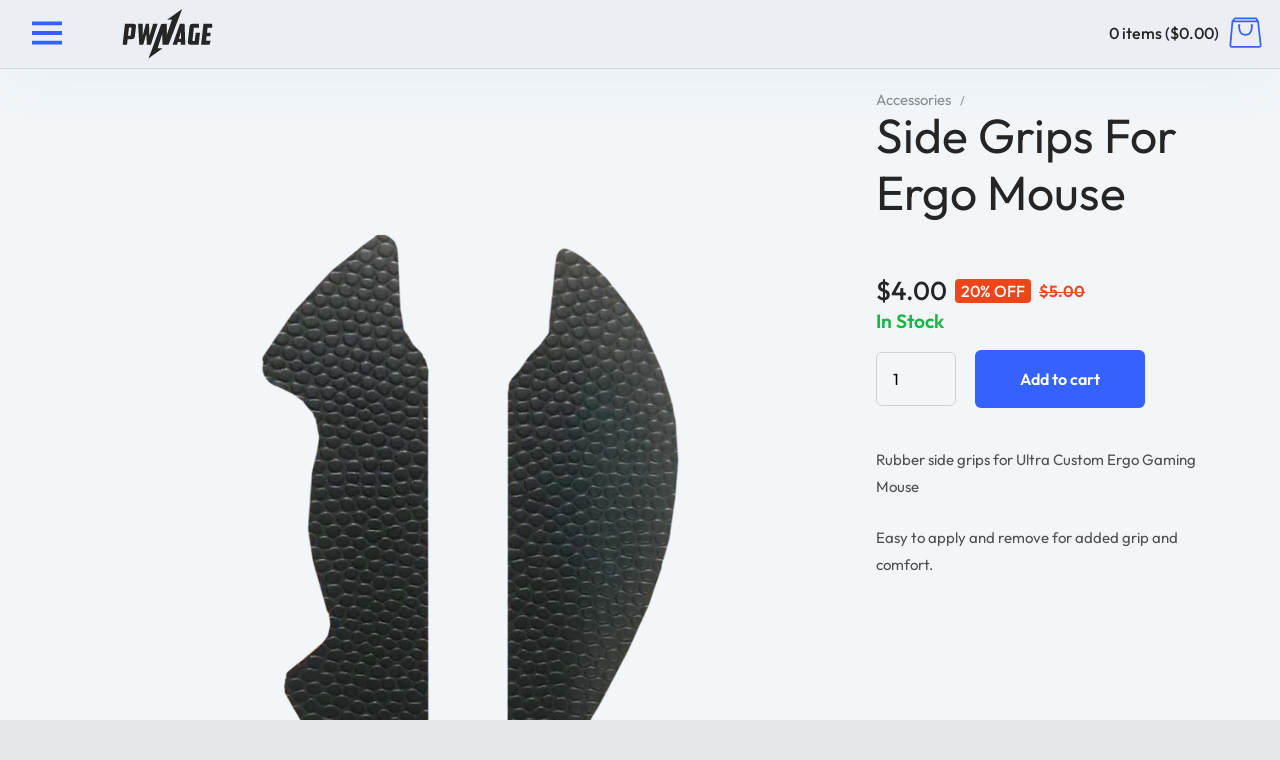

--- FILE ---
content_type: text/html; charset=utf-8
request_url: https://pwnage.com/collections/accessories/products/side-grips-for-ergo-mouse
body_size: 46825
content:
<!doctype html>
<html lang="en">
  <head>
	<!-- Added by AVADA SEO Suite -->
	<script>
  const avadaLightJsExclude = ['cdn.nfcube.com', 'assets/ecom.js', 'variant-title-king', 'linked_options_variants', 'smile-loader.js', 'smart-product-filter-search', 'rivo-loyalty-referrals', 'avada-cookie-consent', 'consentmo-gdpr', 'quinn', 'pandectes'];
  const avadaLightJsInclude = ['https://www.googletagmanager.com/', 'https://connect.facebook.net/', 'https://business-api.tiktok.com/', 'https://static.klaviyo.com/'];
  window.AVADA_SPEED_BLACKLIST = avadaLightJsInclude.map(item => new RegExp(item, 'i'));
  window.AVADA_SPEED_WHITELIST = avadaLightJsExclude.map(item => new RegExp(item, 'i'));
</script>

<script>
  const isSpeedUpEnable = !0 || Date.now() < 0;
  if (isSpeedUpEnable) {
    const avadaSpeedUp=1;
    if(isSpeedUpEnable) {
  function _0x55aa(_0x575858,_0x2fd0be){const _0x30a92f=_0x1cb5();return _0x55aa=function(_0x4e8b41,_0xcd1690){_0x4e8b41=_0x4e8b41-(0xb5e+0xd*0x147+-0x1b1a);let _0x1c09f7=_0x30a92f[_0x4e8b41];return _0x1c09f7;},_0x55aa(_0x575858,_0x2fd0be);}(function(_0x4ad4dc,_0x42545f){const _0x5c7741=_0x55aa,_0x323f4d=_0x4ad4dc();while(!![]){try{const _0x588ea5=parseInt(_0x5c7741(0x10c))/(0xb6f+-0x1853+0xce5)*(-parseInt(_0x5c7741(0x157))/(-0x2363*0x1+0x1dd4+0x591*0x1))+-parseInt(_0x5c7741(0x171))/(0x269b+-0xeb+-0xf*0x283)*(parseInt(_0x5c7741(0x116))/(0x2e1+0x1*0x17b3+-0x110*0x19))+-parseInt(_0x5c7741(0x147))/(-0x1489+-0x312*0x6+0x26fa*0x1)+-parseInt(_0x5c7741(0xfa))/(-0x744+0x1*0xb5d+-0x413)*(-parseInt(_0x5c7741(0x102))/(-0x1e87+0x9e*-0x16+0x2c22))+parseInt(_0x5c7741(0x136))/(0x1e2d+0x1498+-0x1a3*0x1f)+parseInt(_0x5c7741(0x16e))/(0x460+0x1d96+0x3*-0xb4f)*(-parseInt(_0x5c7741(0xe3))/(-0x9ca+-0x1*-0x93f+0x1*0x95))+parseInt(_0x5c7741(0xf8))/(-0x1f73*0x1+0x6*-0x510+0x3dde);if(_0x588ea5===_0x42545f)break;else _0x323f4d['push'](_0x323f4d['shift']());}catch(_0x5d6d7e){_0x323f4d['push'](_0x323f4d['shift']());}}}(_0x1cb5,-0x193549+0x5dc3*-0x31+-0x2f963*-0x13),(function(){const _0x5cb2b4=_0x55aa,_0x23f9e9={'yXGBq':function(_0x237aef,_0x385938){return _0x237aef!==_0x385938;},'XduVF':function(_0x21018d,_0x56ff60){return _0x21018d===_0x56ff60;},'RChnz':_0x5cb2b4(0xf4)+_0x5cb2b4(0xe9)+_0x5cb2b4(0x14a),'TAsuR':function(_0xe21eca,_0x33e114){return _0xe21eca%_0x33e114;},'EvLYw':function(_0x1326ad,_0x261d04){return _0x1326ad!==_0x261d04;},'nnhAQ':_0x5cb2b4(0x107),'swpMF':_0x5cb2b4(0x16d),'plMMu':_0x5cb2b4(0xe8)+_0x5cb2b4(0x135),'PqBPA':function(_0x2ba85c,_0x35b541){return _0x2ba85c<_0x35b541;},'NKPCA':_0x5cb2b4(0xfc),'TINqh':function(_0x4116e3,_0x3ffd02,_0x2c8722){return _0x4116e3(_0x3ffd02,_0x2c8722);},'BAueN':_0x5cb2b4(0x120),'NgloT':_0x5cb2b4(0x14c),'ThSSU':function(_0xeb212a,_0x4341c1){return _0xeb212a+_0x4341c1;},'lDDHN':function(_0x4a1a48,_0x45ebfb){return _0x4a1a48 instanceof _0x45ebfb;},'toAYB':function(_0xcf0fa9,_0xf5fa6a){return _0xcf0fa9 instanceof _0xf5fa6a;},'VMiyW':function(_0x5300e4,_0x44e0f4){return _0x5300e4(_0x44e0f4);},'iyhbw':_0x5cb2b4(0x119),'zuWfR':function(_0x19c3e4,_0x4ee6e8){return _0x19c3e4<_0x4ee6e8;},'vEmrv':function(_0xd798cf,_0x5ea2dd){return _0xd798cf!==_0x5ea2dd;},'yxERj':function(_0x24b03b,_0x5aa292){return _0x24b03b||_0x5aa292;},'MZpwM':_0x5cb2b4(0x110)+_0x5cb2b4(0x109)+'pt','IeUHK':function(_0x5a4c7e,_0x2edf70){return _0x5a4c7e-_0x2edf70;},'Idvge':function(_0x3b526e,_0x36b469){return _0x3b526e<_0x36b469;},'qRwfm':_0x5cb2b4(0x16b)+_0x5cb2b4(0xf1),'CvXDN':function(_0x4b4208,_0x1db216){return _0x4b4208<_0x1db216;},'acPIM':function(_0x7d44b7,_0x3020d2){return _0x7d44b7(_0x3020d2);},'MyLMO':function(_0x22d4b2,_0xe7a6a0){return _0x22d4b2<_0xe7a6a0;},'boDyh':function(_0x176992,_0x346381,_0xab7fc){return _0x176992(_0x346381,_0xab7fc);},'ZANXD':_0x5cb2b4(0x10f)+_0x5cb2b4(0x12a)+_0x5cb2b4(0x142),'CXwRZ':_0x5cb2b4(0x123)+_0x5cb2b4(0x15f),'AuMHM':_0x5cb2b4(0x161),'KUuFZ':_0x5cb2b4(0xe6),'MSwtw':_0x5cb2b4(0x13a),'ERvPB':_0x5cb2b4(0x134),'ycTDj':_0x5cb2b4(0x15b),'Tvhir':_0x5cb2b4(0x154)},_0x469be1=_0x23f9e9[_0x5cb2b4(0x153)],_0x36fe07={'blacklist':window[_0x5cb2b4(0x11f)+_0x5cb2b4(0x115)+'T'],'whitelist':window[_0x5cb2b4(0x11f)+_0x5cb2b4(0x13e)+'T']},_0x26516a={'blacklisted':[]},_0x34e4a6=(_0x2be2f5,_0x25b3b2)=>{const _0x80dd2=_0x5cb2b4;if(_0x2be2f5&&(!_0x25b3b2||_0x23f9e9[_0x80dd2(0x13b)](_0x25b3b2,_0x469be1))&&(!_0x36fe07[_0x80dd2(0x170)]||_0x36fe07[_0x80dd2(0x170)][_0x80dd2(0x151)](_0xa5c7cf=>_0xa5c7cf[_0x80dd2(0x12b)](_0x2be2f5)))&&(!_0x36fe07[_0x80dd2(0x165)]||_0x36fe07[_0x80dd2(0x165)][_0x80dd2(0x156)](_0x4e2570=>!_0x4e2570[_0x80dd2(0x12b)](_0x2be2f5)))&&_0x23f9e9[_0x80dd2(0xf7)](avadaSpeedUp,0x5*0x256+-0x1*0x66c+-0x542+0.5)&&_0x2be2f5[_0x80dd2(0x137)](_0x23f9e9[_0x80dd2(0xe7)])){const _0x413c89=_0x2be2f5[_0x80dd2(0x16c)];return _0x23f9e9[_0x80dd2(0xf7)](_0x23f9e9[_0x80dd2(0x11e)](_0x413c89,-0x1deb*-0x1+0xf13+-0x2cfc),0x1176+-0x78b*0x5+0x1441);}return _0x2be2f5&&(!_0x25b3b2||_0x23f9e9[_0x80dd2(0xed)](_0x25b3b2,_0x469be1))&&(!_0x36fe07[_0x80dd2(0x170)]||_0x36fe07[_0x80dd2(0x170)][_0x80dd2(0x151)](_0x3d689d=>_0x3d689d[_0x80dd2(0x12b)](_0x2be2f5)))&&(!_0x36fe07[_0x80dd2(0x165)]||_0x36fe07[_0x80dd2(0x165)][_0x80dd2(0x156)](_0x26a7b3=>!_0x26a7b3[_0x80dd2(0x12b)](_0x2be2f5)));},_0x11462f=function(_0x42927f){const _0x346823=_0x5cb2b4,_0x5426ae=_0x42927f[_0x346823(0x159)+'te'](_0x23f9e9[_0x346823(0x14e)]);return _0x36fe07[_0x346823(0x170)]&&_0x36fe07[_0x346823(0x170)][_0x346823(0x156)](_0x107b0d=>!_0x107b0d[_0x346823(0x12b)](_0x5426ae))||_0x36fe07[_0x346823(0x165)]&&_0x36fe07[_0x346823(0x165)][_0x346823(0x151)](_0x1e7160=>_0x1e7160[_0x346823(0x12b)](_0x5426ae));},_0x39299f=new MutationObserver(_0x45c995=>{const _0x21802a=_0x5cb2b4,_0x3bc801={'mafxh':function(_0x6f9c57,_0x229989){const _0x9d39b1=_0x55aa;return _0x23f9e9[_0x9d39b1(0xf7)](_0x6f9c57,_0x229989);},'SrchE':_0x23f9e9[_0x21802a(0xe2)],'pvjbV':_0x23f9e9[_0x21802a(0xf6)]};for(let _0x333494=-0x7d7+-0x893+0x106a;_0x23f9e9[_0x21802a(0x158)](_0x333494,_0x45c995[_0x21802a(0x16c)]);_0x333494++){const {addedNodes:_0x1b685b}=_0x45c995[_0x333494];for(let _0x2f087=0x1f03+0x84b+0x1*-0x274e;_0x23f9e9[_0x21802a(0x158)](_0x2f087,_0x1b685b[_0x21802a(0x16c)]);_0x2f087++){const _0x4e5bac=_0x1b685b[_0x2f087];if(_0x23f9e9[_0x21802a(0xf7)](_0x4e5bac[_0x21802a(0x121)],-0x1f3a+-0x1*0x1b93+-0x3*-0x139a)&&_0x23f9e9[_0x21802a(0xf7)](_0x4e5bac[_0x21802a(0x152)],_0x23f9e9[_0x21802a(0xe0)])){const _0x5d9a67=_0x4e5bac[_0x21802a(0x107)],_0x3fb522=_0x4e5bac[_0x21802a(0x16d)];if(_0x23f9e9[_0x21802a(0x103)](_0x34e4a6,_0x5d9a67,_0x3fb522)){_0x26516a[_0x21802a(0x160)+'d'][_0x21802a(0x128)]([_0x4e5bac,_0x4e5bac[_0x21802a(0x16d)]]),_0x4e5bac[_0x21802a(0x16d)]=_0x469be1;const _0x1e52da=function(_0x2c95ff){const _0x359b13=_0x21802a;if(_0x3bc801[_0x359b13(0x118)](_0x4e5bac[_0x359b13(0x159)+'te'](_0x3bc801[_0x359b13(0x166)]),_0x469be1))_0x2c95ff[_0x359b13(0x112)+_0x359b13(0x150)]();_0x4e5bac[_0x359b13(0xec)+_0x359b13(0x130)](_0x3bc801[_0x359b13(0xe4)],_0x1e52da);};_0x4e5bac[_0x21802a(0x12d)+_0x21802a(0x163)](_0x23f9e9[_0x21802a(0xf6)],_0x1e52da),_0x4e5bac[_0x21802a(0x12c)+_0x21802a(0x131)]&&_0x4e5bac[_0x21802a(0x12c)+_0x21802a(0x131)][_0x21802a(0x11a)+'d'](_0x4e5bac);}}}}});_0x39299f[_0x5cb2b4(0x105)](document[_0x5cb2b4(0x10b)+_0x5cb2b4(0x16a)],{'childList':!![],'subtree':!![]});const _0x2910a9=/[|\\{}()\[\]^$+*?.]/g,_0xa9f173=function(..._0x1baa33){const _0x3053cc=_0x5cb2b4,_0x2e6f61={'mMWha':function(_0x158c76,_0x5c404b){const _0x25a05c=_0x55aa;return _0x23f9e9[_0x25a05c(0xf7)](_0x158c76,_0x5c404b);},'BXirI':_0x23f9e9[_0x3053cc(0x141)],'COGok':function(_0x421bf7,_0x55453a){const _0x4fd417=_0x3053cc;return _0x23f9e9[_0x4fd417(0x167)](_0x421bf7,_0x55453a);},'XLSAp':function(_0x193984,_0x35c446){const _0x5bbecf=_0x3053cc;return _0x23f9e9[_0x5bbecf(0xed)](_0x193984,_0x35c446);},'EygRw':function(_0xfbb69c,_0x21b15d){const _0xe5c840=_0x3053cc;return _0x23f9e9[_0xe5c840(0x104)](_0xfbb69c,_0x21b15d);},'xZuNx':_0x23f9e9[_0x3053cc(0x139)],'SBUaW':function(_0x5739bf,_0x2c2fab){const _0x42cbb1=_0x3053cc;return _0x23f9e9[_0x42cbb1(0x172)](_0x5739bf,_0x2c2fab);},'EAoTR':function(_0x123b29,_0x5b29bf){const _0x2828d2=_0x3053cc;return _0x23f9e9[_0x2828d2(0x11d)](_0x123b29,_0x5b29bf);},'cdYdq':_0x23f9e9[_0x3053cc(0x14e)],'WzJcf':_0x23f9e9[_0x3053cc(0xe2)],'nytPK':function(_0x53f733,_0x4ad021){const _0x4f0333=_0x3053cc;return _0x23f9e9[_0x4f0333(0x148)](_0x53f733,_0x4ad021);},'oUrHG':_0x23f9e9[_0x3053cc(0x14d)],'dnxjX':function(_0xed6b5f,_0x573f55){const _0x57aa03=_0x3053cc;return _0x23f9e9[_0x57aa03(0x15a)](_0xed6b5f,_0x573f55);}};_0x23f9e9[_0x3053cc(0x15d)](_0x1baa33[_0x3053cc(0x16c)],-0x1a3*-0x9+-0xf9*0xb+-0x407*0x1)?(_0x36fe07[_0x3053cc(0x170)]=[],_0x36fe07[_0x3053cc(0x165)]=[]):(_0x36fe07[_0x3053cc(0x170)]&&(_0x36fe07[_0x3053cc(0x170)]=_0x36fe07[_0x3053cc(0x170)][_0x3053cc(0x106)](_0xa8e001=>_0x1baa33[_0x3053cc(0x156)](_0x4a8a28=>{const _0x2e425b=_0x3053cc;if(_0x2e6f61[_0x2e425b(0x111)](typeof _0x4a8a28,_0x2e6f61[_0x2e425b(0x155)]))return!_0xa8e001[_0x2e425b(0x12b)](_0x4a8a28);else{if(_0x2e6f61[_0x2e425b(0xeb)](_0x4a8a28,RegExp))return _0x2e6f61[_0x2e425b(0x145)](_0xa8e001[_0x2e425b(0xdf)](),_0x4a8a28[_0x2e425b(0xdf)]());}}))),_0x36fe07[_0x3053cc(0x165)]&&(_0x36fe07[_0x3053cc(0x165)]=[..._0x36fe07[_0x3053cc(0x165)],..._0x1baa33[_0x3053cc(0xff)](_0x4e4c02=>{const _0x7c755c=_0x3053cc;if(_0x23f9e9[_0x7c755c(0xf7)](typeof _0x4e4c02,_0x23f9e9[_0x7c755c(0x141)])){const _0x932437=_0x4e4c02[_0x7c755c(0xea)](_0x2910a9,_0x23f9e9[_0x7c755c(0x16f)]),_0x34e686=_0x23f9e9[_0x7c755c(0xf0)](_0x23f9e9[_0x7c755c(0xf0)]('.*',_0x932437),'.*');if(_0x36fe07[_0x7c755c(0x165)][_0x7c755c(0x156)](_0x21ef9a=>_0x21ef9a[_0x7c755c(0xdf)]()!==_0x34e686[_0x7c755c(0xdf)]()))return new RegExp(_0x34e686);}else{if(_0x23f9e9[_0x7c755c(0x117)](_0x4e4c02,RegExp)){if(_0x36fe07[_0x7c755c(0x165)][_0x7c755c(0x156)](_0x5a3f09=>_0x5a3f09[_0x7c755c(0xdf)]()!==_0x4e4c02[_0x7c755c(0xdf)]()))return _0x4e4c02;}}return null;})[_0x3053cc(0x106)](Boolean)]));const _0x3eeb55=document[_0x3053cc(0x11b)+_0x3053cc(0x10e)](_0x23f9e9[_0x3053cc(0xf0)](_0x23f9e9[_0x3053cc(0xf0)](_0x23f9e9[_0x3053cc(0x122)],_0x469be1),'"]'));for(let _0xf831f7=-0x21aa+-0x1793+0x393d*0x1;_0x23f9e9[_0x3053cc(0x14b)](_0xf831f7,_0x3eeb55[_0x3053cc(0x16c)]);_0xf831f7++){const _0x5868cb=_0x3eeb55[_0xf831f7];_0x23f9e9[_0x3053cc(0x132)](_0x11462f,_0x5868cb)&&(_0x26516a[_0x3053cc(0x160)+'d'][_0x3053cc(0x128)]([_0x5868cb,_0x23f9e9[_0x3053cc(0x14d)]]),_0x5868cb[_0x3053cc(0x12c)+_0x3053cc(0x131)][_0x3053cc(0x11a)+'d'](_0x5868cb));}let _0xdf8cd0=-0x17da+0x2461+-0xc87*0x1;[..._0x26516a[_0x3053cc(0x160)+'d']][_0x3053cc(0x10d)](([_0x226aeb,_0x33eaa7],_0xe33bca)=>{const _0x2aa7bf=_0x3053cc;if(_0x2e6f61[_0x2aa7bf(0x143)](_0x11462f,_0x226aeb)){const _0x41da0d=document[_0x2aa7bf(0x11c)+_0x2aa7bf(0x131)](_0x2e6f61[_0x2aa7bf(0x127)]);for(let _0x6784c7=0xd7b+-0xaa5+-0x2d6;_0x2e6f61[_0x2aa7bf(0x164)](_0x6784c7,_0x226aeb[_0x2aa7bf(0xe5)][_0x2aa7bf(0x16c)]);_0x6784c7++){const _0x4ca758=_0x226aeb[_0x2aa7bf(0xe5)][_0x6784c7];_0x2e6f61[_0x2aa7bf(0x12f)](_0x4ca758[_0x2aa7bf(0x133)],_0x2e6f61[_0x2aa7bf(0x13f)])&&_0x2e6f61[_0x2aa7bf(0x145)](_0x4ca758[_0x2aa7bf(0x133)],_0x2e6f61[_0x2aa7bf(0x100)])&&_0x41da0d[_0x2aa7bf(0xe1)+'te'](_0x4ca758[_0x2aa7bf(0x133)],_0x226aeb[_0x2aa7bf(0xe5)][_0x6784c7][_0x2aa7bf(0x12e)]);}_0x41da0d[_0x2aa7bf(0xe1)+'te'](_0x2e6f61[_0x2aa7bf(0x13f)],_0x226aeb[_0x2aa7bf(0x107)]),_0x41da0d[_0x2aa7bf(0xe1)+'te'](_0x2e6f61[_0x2aa7bf(0x100)],_0x2e6f61[_0x2aa7bf(0x101)](_0x33eaa7,_0x2e6f61[_0x2aa7bf(0x126)])),document[_0x2aa7bf(0x113)][_0x2aa7bf(0x146)+'d'](_0x41da0d),_0x26516a[_0x2aa7bf(0x160)+'d'][_0x2aa7bf(0x162)](_0x2e6f61[_0x2aa7bf(0x13d)](_0xe33bca,_0xdf8cd0),-0x105d*0x2+0x1*-0xeaa+0x2f65),_0xdf8cd0++;}}),_0x36fe07[_0x3053cc(0x170)]&&_0x23f9e9[_0x3053cc(0xf3)](_0x36fe07[_0x3053cc(0x170)][_0x3053cc(0x16c)],0x10f2+-0x1a42+0x951)&&_0x39299f[_0x3053cc(0x15c)]();},_0x4c2397=document[_0x5cb2b4(0x11c)+_0x5cb2b4(0x131)],_0x573f89={'src':Object[_0x5cb2b4(0x14f)+_0x5cb2b4(0xfd)+_0x5cb2b4(0x144)](HTMLScriptElement[_0x5cb2b4(0xf9)],_0x23f9e9[_0x5cb2b4(0x14e)]),'type':Object[_0x5cb2b4(0x14f)+_0x5cb2b4(0xfd)+_0x5cb2b4(0x144)](HTMLScriptElement[_0x5cb2b4(0xf9)],_0x23f9e9[_0x5cb2b4(0xe2)])};document[_0x5cb2b4(0x11c)+_0x5cb2b4(0x131)]=function(..._0x4db605){const _0x1480b5=_0x5cb2b4,_0x3a6982={'KNNxG':function(_0x32fa39,_0x2a57e4,_0x3cc08f){const _0x5ead12=_0x55aa;return _0x23f9e9[_0x5ead12(0x169)](_0x32fa39,_0x2a57e4,_0x3cc08f);}};if(_0x23f9e9[_0x1480b5(0x13b)](_0x4db605[-0x4*-0x376+0x4*0x2f+-0xe94][_0x1480b5(0x140)+'e'](),_0x23f9e9[_0x1480b5(0x139)]))return _0x4c2397[_0x1480b5(0x114)](document)(..._0x4db605);const _0x2f091d=_0x4c2397[_0x1480b5(0x114)](document)(..._0x4db605);try{Object[_0x1480b5(0xf2)+_0x1480b5(0x149)](_0x2f091d,{'src':{..._0x573f89[_0x1480b5(0x107)],'set'(_0x3ae2bc){const _0x5d6fdc=_0x1480b5;_0x3a6982[_0x5d6fdc(0x129)](_0x34e4a6,_0x3ae2bc,_0x2f091d[_0x5d6fdc(0x16d)])&&_0x573f89[_0x5d6fdc(0x16d)][_0x5d6fdc(0x10a)][_0x5d6fdc(0x125)](this,_0x469be1),_0x573f89[_0x5d6fdc(0x107)][_0x5d6fdc(0x10a)][_0x5d6fdc(0x125)](this,_0x3ae2bc);}},'type':{..._0x573f89[_0x1480b5(0x16d)],'get'(){const _0x436e9e=_0x1480b5,_0x4b63b9=_0x573f89[_0x436e9e(0x16d)][_0x436e9e(0xfb)][_0x436e9e(0x125)](this);if(_0x23f9e9[_0x436e9e(0xf7)](_0x4b63b9,_0x469be1)||_0x23f9e9[_0x436e9e(0x103)](_0x34e4a6,this[_0x436e9e(0x107)],_0x4b63b9))return null;return _0x4b63b9;},'set'(_0x174ea3){const _0x1dff57=_0x1480b5,_0xa2fd13=_0x23f9e9[_0x1dff57(0x103)](_0x34e4a6,_0x2f091d[_0x1dff57(0x107)],_0x2f091d[_0x1dff57(0x16d)])?_0x469be1:_0x174ea3;_0x573f89[_0x1dff57(0x16d)][_0x1dff57(0x10a)][_0x1dff57(0x125)](this,_0xa2fd13);}}}),_0x2f091d[_0x1480b5(0xe1)+'te']=function(_0x5b0870,_0x8c60d5){const _0xab22d4=_0x1480b5;if(_0x23f9e9[_0xab22d4(0xf7)](_0x5b0870,_0x23f9e9[_0xab22d4(0xe2)])||_0x23f9e9[_0xab22d4(0xf7)](_0x5b0870,_0x23f9e9[_0xab22d4(0x14e)]))_0x2f091d[_0x5b0870]=_0x8c60d5;else HTMLScriptElement[_0xab22d4(0xf9)][_0xab22d4(0xe1)+'te'][_0xab22d4(0x125)](_0x2f091d,_0x5b0870,_0x8c60d5);};}catch(_0x5a9461){console[_0x1480b5(0x168)](_0x23f9e9[_0x1480b5(0xef)],_0x5a9461);}return _0x2f091d;};const _0x5883c5=[_0x23f9e9[_0x5cb2b4(0xfe)],_0x23f9e9[_0x5cb2b4(0x13c)],_0x23f9e9[_0x5cb2b4(0xf5)],_0x23f9e9[_0x5cb2b4(0x15e)],_0x23f9e9[_0x5cb2b4(0x138)],_0x23f9e9[_0x5cb2b4(0x124)]],_0x4ab8d2=_0x5883c5[_0x5cb2b4(0xff)](_0x439d08=>{return{'type':_0x439d08,'listener':()=>_0xa9f173(),'options':{'passive':!![]}};});_0x4ab8d2[_0x5cb2b4(0x10d)](_0x4d3535=>{const _0x3882ab=_0x5cb2b4;document[_0x3882ab(0x12d)+_0x3882ab(0x163)](_0x4d3535[_0x3882ab(0x16d)],_0x4d3535[_0x3882ab(0xee)],_0x4d3535[_0x3882ab(0x108)]);});}()));function _0x1cb5(){const _0x15f8e0=['ault','some','tagName','CXwRZ','wheel','BXirI','every','6lYvYYX','PqBPA','getAttribu','IeUHK','touchstart','disconnect','Idvge','ERvPB','/blocked','blackliste','keydown','splice','stener','SBUaW','whitelist','SrchE','toAYB','warn','boDyh','ement','script[typ','length','type','346347wGqEBH','NgloT','blacklist','33OVoYHk','zuWfR','toString','NKPCA','setAttribu','swpMF','230EEqEiq','pvjbV','attributes','mousemove','RChnz','beforescri','y.com/exte','replace','COGok','removeEven','EvLYw','listener','ZANXD','ThSSU','e="','defineProp','MyLMO','cdn.shopif','MSwtw','plMMu','XduVF','22621984JRJQxz','prototype','8818116NVbcZr','get','SCRIPT','ertyDescri','AuMHM','map','WzJcf','nytPK','7kiZatp','TINqh','VMiyW','observe','filter','src','options','n/javascri','set','documentEl','478083wuqgQV','forEach','torAll','Avada cann','applicatio','mMWha','preventDef','head','bind','D_BLACKLIS','75496skzGVx','lDDHN','mafxh','script','removeChil','querySelec','createElem','vEmrv','TAsuR','AVADA_SPEE','string','nodeType','qRwfm','javascript','Tvhir','call','oUrHG','xZuNx','push','KNNxG','ot lazy lo','test','parentElem','addEventLi','value','EAoTR','tListener','ent','acPIM','name','touchmove','ptexecute','6968312SmqlIb','includes','ycTDj','iyhbw','touchend','yXGBq','KUuFZ','dnxjX','D_WHITELIS','cdYdq','toLowerCas','BAueN','ad script','EygRw','ptor','XLSAp','appendChil','4975500NoPAFA','yxERj','erties','nsions','CvXDN','\$&','MZpwM','nnhAQ','getOwnProp'];_0x1cb5=function(){return _0x15f8e0;};return _0x1cb5();}
}
    class LightJsLoader{constructor(e){this.jQs=[],this.listener=this.handleListener.bind(this,e),this.scripts=["default","defer","async"].reduce(((e,t)=>({...e,[t]:[]})),{});const t=this;e.forEach((e=>window.addEventListener(e,t.listener,{passive:!0})))}handleListener(e){const t=this;return e.forEach((e=>window.removeEventListener(e,t.listener))),"complete"===document.readyState?this.handleDOM():document.addEventListener("readystatechange",(e=>{if("complete"===e.target.readyState)return setTimeout(t.handleDOM.bind(t),1)}))}async handleDOM(){this.suspendEvent(),this.suspendJQuery(),this.findScripts(),this.preloadScripts();for(const e of Object.keys(this.scripts))await this.replaceScripts(this.scripts[e]);for(const e of["DOMContentLoaded","readystatechange"])await this.requestRepaint(),document.dispatchEvent(new Event("lightJS-"+e));document.lightJSonreadystatechange&&document.lightJSonreadystatechange();for(const e of["DOMContentLoaded","load"])await this.requestRepaint(),window.dispatchEvent(new Event("lightJS-"+e));await this.requestRepaint(),window.lightJSonload&&window.lightJSonload(),await this.requestRepaint(),this.jQs.forEach((e=>e(window).trigger("lightJS-jquery-load"))),window.dispatchEvent(new Event("lightJS-pageshow")),await this.requestRepaint(),window.lightJSonpageshow&&window.lightJSonpageshow()}async requestRepaint(){return new Promise((e=>requestAnimationFrame(e)))}findScripts(){document.querySelectorAll("script[type=lightJs]").forEach((e=>{e.hasAttribute("src")?e.hasAttribute("async")&&e.async?this.scripts.async.push(e):e.hasAttribute("defer")&&e.defer?this.scripts.defer.push(e):this.scripts.default.push(e):this.scripts.default.push(e)}))}preloadScripts(){const e=this,t=Object.keys(this.scripts).reduce(((t,n)=>[...t,...e.scripts[n]]),[]),n=document.createDocumentFragment();t.forEach((e=>{const t=e.getAttribute("src");if(!t)return;const s=document.createElement("link");s.href=t,s.rel="preload",s.as="script",n.appendChild(s)})),document.head.appendChild(n)}async replaceScripts(e){let t;for(;t=e.shift();)await this.requestRepaint(),new Promise((e=>{const n=document.createElement("script");[...t.attributes].forEach((e=>{"type"!==e.nodeName&&n.setAttribute(e.nodeName,e.nodeValue)})),t.hasAttribute("src")?(n.addEventListener("load",e),n.addEventListener("error",e)):(n.text=t.text,e()),t.parentNode.replaceChild(n,t)}))}suspendEvent(){const e={};[{obj:document,name:"DOMContentLoaded"},{obj:window,name:"DOMContentLoaded"},{obj:window,name:"load"},{obj:window,name:"pageshow"},{obj:document,name:"readystatechange"}].map((t=>function(t,n){function s(n){return e[t].list.indexOf(n)>=0?"lightJS-"+n:n}e[t]||(e[t]={list:[n],add:t.addEventListener,remove:t.removeEventListener},t.addEventListener=(...n)=>{n[0]=s(n[0]),e[t].add.apply(t,n)},t.removeEventListener=(...n)=>{n[0]=s(n[0]),e[t].remove.apply(t,n)})}(t.obj,t.name))),[{obj:document,name:"onreadystatechange"},{obj:window,name:"onpageshow"}].map((e=>function(e,t){let n=e[t];Object.defineProperty(e,t,{get:()=>n||function(){},set:s=>{e["lightJS"+t]=n=s}})}(e.obj,e.name)))}suspendJQuery(){const e=this;let t=window.jQuery;Object.defineProperty(window,"jQuery",{get:()=>t,set(n){if(!n||!n.fn||!e.jQs.includes(n))return void(t=n);n.fn.ready=n.fn.init.prototype.ready=e=>{e.bind(document)(n)};const s=n.fn.on;n.fn.on=n.fn.init.prototype.on=function(...e){if(window!==this[0])return s.apply(this,e),this;const t=e=>e.split(" ").map((e=>"load"===e||0===e.indexOf("load.")?"lightJS-jquery-load":e)).join(" ");return"string"==typeof e[0]||e[0]instanceof String?(e[0]=t(e[0]),s.apply(this,e),this):("object"==typeof e[0]&&Object.keys(e[0]).forEach((n=>{delete Object.assign(e[0],{[t(n)]:e[0][n]})[n]})),s.apply(this,e),this)},e.jQs.push(n),t=n}})}}
new LightJsLoader(["keydown","mousemove","touchend","touchmove","touchstart","wheel"]);
  }
</script>

	<!-- /Added by AVADA SEO Suite -->
    <meta charset="utf-8">
    <meta http-equiv="X-UA-Compatible" content="IE=edge,chrome=1">
    <meta name="theme-color" content="#3561FF">
    <meta name="viewport" content="width=device-width, initial-scale=1, viewport-fit=cover, shrink-to-fit=no">

    <link href="https://cdn.shopify.com/s/files/1/1573/2927/files/outfit-v6-latin-regular.woff2?v=1675972207" as="font" type="font/woff2" crossorigin="anonymous" rel="preload">
    <link href="https://cdn.shopify.com/s/files/1/1573/2927/files/outfit-v6-latin-500.woff2?v=1675972207" as="font" type="font/woff2" crossorigin="anonymous" rel="preload">
    <link href="https://cdn.shopify.com/s/files/1/1573/2927/files/outfit-v6-latin-600.woff2?v=1675972207" as="font" type="font/woff2" crossorigin="anonymous" rel="preload">
    <link href="https://cdn.shopify.com/s/files/1/1573/2927/files/fa-brands-400.woff2?v=1675972207" as="font" type="font/woff2" crossorigin="anonymous" rel="preload">
    <link href="https://cdn.shopify.com/s/files/1/1573/2927/files/fa-regular-400.woff2?v=1675972207" as="font" type="font/woff2" crossorigin="anonymous" rel="preload">
    <link href="https://cdn.shopify.com/s/files/1/1573/2927/files/fa-solid-900.woff2?v=1675972207" as="font" type="font/woff2" crossorigin="anonymous" rel="preload">

    <style>
      @font-face {
        font-display: swap;
        font-family: 'Outfit';
        font-style: normal;
        font-weight: 400;
        src: url('https://cdn.shopify.com/s/files/1/1573/2927/files/outfit-v6-latin-regular.woff2?v=1675972207')
          format('woff2'); /* Chrome 36+, Opera 23+, Firefox 39+ */
      }
      /* outfit-500 - latin */
      @font-face {
        font-display: swap;
        font-family: 'Outfit';
        font-style: normal;
        font-weight: 500;
        src: url('https://cdn.shopify.com/s/files/1/1573/2927/files/outfit-v6-latin-500.woff2?v=1675972207')
          format('woff2'); /* Chrome 36+, Opera 23+, Firefox 39+ */
      }
      /* outfit-600 - latin */
      @font-face {
        font-display: swap;
        font-family: 'Outfit';
        font-style: normal;
        font-weight: 600;
        src: url('https://cdn.shopify.com/s/files/1/1573/2927/files/outfit-v6-latin-600.woff2?v=1675972207')
          format('woff2'); /* Chrome 36+, Opera 23+, Firefox 39+ */
      }
    </style>

    <link rel="canonical" href="https://pwnage.com/products/side-grips-for-ergo-mouse">
    <link rel="preconnect" href="https://cdn.shopify.com" crossorigin>

    <link href="//pwnage.com/cdn/shop/t/66/assets/swiper-bundle-11-2-10.min.css?v=122566261443062448241755621171" rel="stylesheet" type="text/css" media="all" />
    <link href="//pwnage.com/cdn/shop/t/66/assets/fontawesome-all.min.css?v=137669626579689259571755625745" rel="stylesheet" type="text/css" media="all" />
    <link href="//pwnage.com/cdn/shop/t/66/assets/style.css?v=179786660704258766481766477547" rel="stylesheet" type="text/css" media="all" />
    <link href="//pwnage.com/cdn/shop/t/66/assets/style_customizer_alt.css?v=95827611829028729301755619068" rel="stylesheet" type="text/css" media="all" />
<link href="//pwnage.com/cdn/shop/t/66/assets/product-reviews-override.css?v=66777507074859270181755686950" rel="stylesheet" type="text/css" media="all" />
<link rel="shortcut icon" href="//pwnage.com/cdn/shop/files/pwnage_fb97842a-7373-4197-b5ee-c025d720ceed.png?crop=center&height=32&v=1614299780&width=32" type="image/png"><title>Side Grips For Ergo Mouse
&#124; Pwnage</title><meta name="description" content="Rubber side grips for Ultra Custom Ergo Gaming Mouse Easy to apply and remove for added grip and comfort.">
    
    


    
    

    <meta property="og:site_name" content="Pwnage">
    <meta property="og:url" content="https://pwnage.com/products/side-grips-for-ergo-mouse">
    <meta property="og:title" content="Side Grips For Ergo Mouse">
    <meta property="og:type" content="product">
    <meta property="og:description" content="Rubber side grips for Ultra Custom Ergo Gaming Mouse Easy to apply and remove for added grip and comfort.">
    
      <meta property="og:price:amount" content="4.00">
      <meta property="og:price:currency" content="USD">
    
    <meta property="og:image" content="http://pwnage.com/cdn/shop/products/grips_1200x1200.png?v=1762459396">
    <meta property="og:image:secure_url" content="https://pwnage.com/cdn/shop/products/grips_1200x1200.png?v=1762459396">

    
      <meta name="twitter:site" content="https://twitter.com/PwnageOfficial">
    
    <meta name="twitter:card" content="summary_large_image">
    <meta name="twitter:title" content="Side Grips For Ergo Mouse">
    <meta name="twitter:description" content="Rubber side grips for Ultra Custom Ergo Gaming Mouse Easy to apply and remove for added grip and comfort.">
    
    
    

    <script>window.performance && window.performance.mark && window.performance.mark('shopify.content_for_header.start');</script><meta name="google-site-verification" content="5ugh7st68d54QPE73xWhWP4qCE9t7ANPhJoQQpt_okU">
<meta id="shopify-digital-wallet" name="shopify-digital-wallet" content="/15732927/digital_wallets/dialog">
<meta name="shopify-checkout-api-token" content="0cc8714d4530af25700d275a40317d1f">
<meta id="in-context-paypal-metadata" data-shop-id="15732927" data-venmo-supported="false" data-environment="production" data-locale="en_US" data-paypal-v4="true" data-currency="USD">
<link rel="alternate" type="application/json+oembed" href="https://pwnage.com/products/side-grips-for-ergo-mouse.oembed">
<script async="async" src="/checkouts/internal/preloads.js?locale=en-US"></script>
<link rel="preconnect" href="https://shop.app" crossorigin="anonymous">
<script async="async" src="https://shop.app/checkouts/internal/preloads.js?locale=en-US&shop_id=15732927" crossorigin="anonymous"></script>
<script id="apple-pay-shop-capabilities" type="application/json">{"shopId":15732927,"countryCode":"US","currencyCode":"USD","merchantCapabilities":["supports3DS"],"merchantId":"gid:\/\/shopify\/Shop\/15732927","merchantName":"Pwnage","requiredBillingContactFields":["postalAddress","email","phone"],"requiredShippingContactFields":["postalAddress","email","phone"],"shippingType":"shipping","supportedNetworks":["visa","masterCard","amex","discover","elo","jcb"],"total":{"type":"pending","label":"Pwnage","amount":"1.00"},"shopifyPaymentsEnabled":true,"supportsSubscriptions":true}</script>
<script id="shopify-features" type="application/json">{"accessToken":"0cc8714d4530af25700d275a40317d1f","betas":["rich-media-storefront-analytics"],"domain":"pwnage.com","predictiveSearch":true,"shopId":15732927,"locale":"en"}</script>
<script>var Shopify = Shopify || {};
Shopify.shop = "pwnage.myshopify.com";
Shopify.locale = "en";
Shopify.currency = {"active":"USD","rate":"1.0"};
Shopify.country = "US";
Shopify.theme = {"name":"Pwnage v3.0 Alpine","id":144826859711,"schema_name":null,"schema_version":null,"theme_store_id":null,"role":"main"};
Shopify.theme.handle = "null";
Shopify.theme.style = {"id":null,"handle":null};
Shopify.cdnHost = "pwnage.com/cdn";
Shopify.routes = Shopify.routes || {};
Shopify.routes.root = "/";</script>
<script type="module">!function(o){(o.Shopify=o.Shopify||{}).modules=!0}(window);</script>
<script>!function(o){function n(){var o=[];function n(){o.push(Array.prototype.slice.apply(arguments))}return n.q=o,n}var t=o.Shopify=o.Shopify||{};t.loadFeatures=n(),t.autoloadFeatures=n()}(window);</script>
<script>
  window.ShopifyPay = window.ShopifyPay || {};
  window.ShopifyPay.apiHost = "shop.app\/pay";
  window.ShopifyPay.redirectState = null;
</script>
<script id="shop-js-analytics" type="application/json">{"pageType":"product"}</script>
<script defer="defer" async type="module" src="//pwnage.com/cdn/shopifycloud/shop-js/modules/v2/client.init-shop-cart-sync_BdyHc3Nr.en.esm.js"></script>
<script defer="defer" async type="module" src="//pwnage.com/cdn/shopifycloud/shop-js/modules/v2/chunk.common_Daul8nwZ.esm.js"></script>
<script type="module">
  await import("//pwnage.com/cdn/shopifycloud/shop-js/modules/v2/client.init-shop-cart-sync_BdyHc3Nr.en.esm.js");
await import("//pwnage.com/cdn/shopifycloud/shop-js/modules/v2/chunk.common_Daul8nwZ.esm.js");

  window.Shopify.SignInWithShop?.initShopCartSync?.({"fedCMEnabled":true,"windoidEnabled":true});

</script>
<script>
  window.Shopify = window.Shopify || {};
  if (!window.Shopify.featureAssets) window.Shopify.featureAssets = {};
  window.Shopify.featureAssets['shop-js'] = {"shop-cart-sync":["modules/v2/client.shop-cart-sync_QYOiDySF.en.esm.js","modules/v2/chunk.common_Daul8nwZ.esm.js"],"init-fed-cm":["modules/v2/client.init-fed-cm_DchLp9rc.en.esm.js","modules/v2/chunk.common_Daul8nwZ.esm.js"],"shop-button":["modules/v2/client.shop-button_OV7bAJc5.en.esm.js","modules/v2/chunk.common_Daul8nwZ.esm.js"],"init-windoid":["modules/v2/client.init-windoid_DwxFKQ8e.en.esm.js","modules/v2/chunk.common_Daul8nwZ.esm.js"],"shop-cash-offers":["modules/v2/client.shop-cash-offers_DWtL6Bq3.en.esm.js","modules/v2/chunk.common_Daul8nwZ.esm.js","modules/v2/chunk.modal_CQq8HTM6.esm.js"],"shop-toast-manager":["modules/v2/client.shop-toast-manager_CX9r1SjA.en.esm.js","modules/v2/chunk.common_Daul8nwZ.esm.js"],"init-shop-email-lookup-coordinator":["modules/v2/client.init-shop-email-lookup-coordinator_UhKnw74l.en.esm.js","modules/v2/chunk.common_Daul8nwZ.esm.js"],"pay-button":["modules/v2/client.pay-button_DzxNnLDY.en.esm.js","modules/v2/chunk.common_Daul8nwZ.esm.js"],"avatar":["modules/v2/client.avatar_BTnouDA3.en.esm.js"],"init-shop-cart-sync":["modules/v2/client.init-shop-cart-sync_BdyHc3Nr.en.esm.js","modules/v2/chunk.common_Daul8nwZ.esm.js"],"shop-login-button":["modules/v2/client.shop-login-button_D8B466_1.en.esm.js","modules/v2/chunk.common_Daul8nwZ.esm.js","modules/v2/chunk.modal_CQq8HTM6.esm.js"],"init-customer-accounts-sign-up":["modules/v2/client.init-customer-accounts-sign-up_C8fpPm4i.en.esm.js","modules/v2/client.shop-login-button_D8B466_1.en.esm.js","modules/v2/chunk.common_Daul8nwZ.esm.js","modules/v2/chunk.modal_CQq8HTM6.esm.js"],"init-shop-for-new-customer-accounts":["modules/v2/client.init-shop-for-new-customer-accounts_CVTO0Ztu.en.esm.js","modules/v2/client.shop-login-button_D8B466_1.en.esm.js","modules/v2/chunk.common_Daul8nwZ.esm.js","modules/v2/chunk.modal_CQq8HTM6.esm.js"],"init-customer-accounts":["modules/v2/client.init-customer-accounts_dRgKMfrE.en.esm.js","modules/v2/client.shop-login-button_D8B466_1.en.esm.js","modules/v2/chunk.common_Daul8nwZ.esm.js","modules/v2/chunk.modal_CQq8HTM6.esm.js"],"shop-follow-button":["modules/v2/client.shop-follow-button_CkZpjEct.en.esm.js","modules/v2/chunk.common_Daul8nwZ.esm.js","modules/v2/chunk.modal_CQq8HTM6.esm.js"],"lead-capture":["modules/v2/client.lead-capture_BntHBhfp.en.esm.js","modules/v2/chunk.common_Daul8nwZ.esm.js","modules/v2/chunk.modal_CQq8HTM6.esm.js"],"checkout-modal":["modules/v2/client.checkout-modal_CfxcYbTm.en.esm.js","modules/v2/chunk.common_Daul8nwZ.esm.js","modules/v2/chunk.modal_CQq8HTM6.esm.js"],"shop-login":["modules/v2/client.shop-login_Da4GZ2H6.en.esm.js","modules/v2/chunk.common_Daul8nwZ.esm.js","modules/v2/chunk.modal_CQq8HTM6.esm.js"],"payment-terms":["modules/v2/client.payment-terms_MV4M3zvL.en.esm.js","modules/v2/chunk.common_Daul8nwZ.esm.js","modules/v2/chunk.modal_CQq8HTM6.esm.js"]};
</script>
<script>(function() {
  var isLoaded = false;
  function asyncLoad() {
    if (isLoaded) return;
    isLoaded = true;
    var urls = ["\/\/cdn.shopify.com\/proxy\/845b2a1c574e7dfbf567942977e80c79babc4d58aaea751e961685872c50f57b\/sa-prod.saincserv.com\/i\/notification-TQFGLOIR.js?shop=pwnage.myshopify.com\u0026sp-cache-control=cHVibGljLCBtYXgtYWdlPTkwMA"];
    for (var i = 0; i < urls.length; i++) {
      var s = document.createElement('script');
      if ((!0 || Date.now() < 0) &&
      (!window.AVADA_SPEED_BLACKLIST || window.AVADA_SPEED_BLACKLIST.some(pattern => pattern.test(s))) &&
      (!window.AVADA_SPEED_WHITELIST || window.AVADA_SPEED_WHITELIST.every(pattern => !pattern.test(s)))) s.type = 'lightJs'; else s.type = 'text/javascript';
      s.async = true;
      s.src = urls[i];
      var x = document.getElementsByTagName('script')[0];
      x.parentNode.insertBefore(s, x);
    }
  };
  if(window.attachEvent) {
    window.attachEvent('onload', asyncLoad);
  } else {
    window.addEventListener('load', asyncLoad, false);
  }
})();</script>
<script id="__st">var __st={"a":15732927,"offset":-28800,"reqid":"4e7053de-8d33-48bb-964d-fc96929a4c5d-1768988341","pageurl":"pwnage.com\/collections\/accessories\/products\/side-grips-for-ergo-mouse","u":"13e27f8c778c","p":"product","rtyp":"product","rid":5261270220954};</script>
<script>window.ShopifyPaypalV4VisibilityTracking = true;</script>
<script id="captcha-bootstrap">!function(){'use strict';const t='contact',e='account',n='new_comment',o=[[t,t],['blogs',n],['comments',n],[t,'customer']],c=[[e,'customer_login'],[e,'guest_login'],[e,'recover_customer_password'],[e,'create_customer']],r=t=>t.map((([t,e])=>`form[action*='/${t}']:not([data-nocaptcha='true']) input[name='form_type'][value='${e}']`)).join(','),a=t=>()=>t?[...document.querySelectorAll(t)].map((t=>t.form)):[];function s(){const t=[...o],e=r(t);return a(e)}const i='password',u='form_key',d=['recaptcha-v3-token','g-recaptcha-response','h-captcha-response',i],f=()=>{try{return window.sessionStorage}catch{return}},m='__shopify_v',_=t=>t.elements[u];function p(t,e,n=!1){try{const o=window.sessionStorage,c=JSON.parse(o.getItem(e)),{data:r}=function(t){const{data:e,action:n}=t;return t[m]||n?{data:e,action:n}:{data:t,action:n}}(c);for(const[e,n]of Object.entries(r))t.elements[e]&&(t.elements[e].value=n);n&&o.removeItem(e)}catch(o){console.error('form repopulation failed',{error:o})}}const l='form_type',E='cptcha';function T(t){t.dataset[E]=!0}const w=window,h=w.document,L='Shopify',v='ce_forms',y='captcha';let A=!1;((t,e)=>{const n=(g='f06e6c50-85a8-45c8-87d0-21a2b65856fe',I='https://cdn.shopify.com/shopifycloud/storefront-forms-hcaptcha/ce_storefront_forms_captcha_hcaptcha.v1.5.2.iife.js',D={infoText:'Protected by hCaptcha',privacyText:'Privacy',termsText:'Terms'},(t,e,n)=>{const o=w[L][v],c=o.bindForm;if(c)return c(t,g,e,D).then(n);var r;o.q.push([[t,g,e,D],n]),r=I,A||(h.body.append(Object.assign(h.createElement('script'),{id:'captcha-provider',async:!0,src:r})),A=!0)});var g,I,D;w[L]=w[L]||{},w[L][v]=w[L][v]||{},w[L][v].q=[],w[L][y]=w[L][y]||{},w[L][y].protect=function(t,e){n(t,void 0,e),T(t)},Object.freeze(w[L][y]),function(t,e,n,w,h,L){const[v,y,A,g]=function(t,e,n){const i=e?o:[],u=t?c:[],d=[...i,...u],f=r(d),m=r(i),_=r(d.filter((([t,e])=>n.includes(e))));return[a(f),a(m),a(_),s()]}(w,h,L),I=t=>{const e=t.target;return e instanceof HTMLFormElement?e:e&&e.form},D=t=>v().includes(t);t.addEventListener('submit',(t=>{const e=I(t);if(!e)return;const n=D(e)&&!e.dataset.hcaptchaBound&&!e.dataset.recaptchaBound,o=_(e),c=g().includes(e)&&(!o||!o.value);(n||c)&&t.preventDefault(),c&&!n&&(function(t){try{if(!f())return;!function(t){const e=f();if(!e)return;const n=_(t);if(!n)return;const o=n.value;o&&e.removeItem(o)}(t);const e=Array.from(Array(32),(()=>Math.random().toString(36)[2])).join('');!function(t,e){_(t)||t.append(Object.assign(document.createElement('input'),{type:'hidden',name:u})),t.elements[u].value=e}(t,e),function(t,e){const n=f();if(!n)return;const o=[...t.querySelectorAll(`input[type='${i}']`)].map((({name:t})=>t)),c=[...d,...o],r={};for(const[a,s]of new FormData(t).entries())c.includes(a)||(r[a]=s);n.setItem(e,JSON.stringify({[m]:1,action:t.action,data:r}))}(t,e)}catch(e){console.error('failed to persist form',e)}}(e),e.submit())}));const S=(t,e)=>{t&&!t.dataset[E]&&(n(t,e.some((e=>e===t))),T(t))};for(const o of['focusin','change'])t.addEventListener(o,(t=>{const e=I(t);D(e)&&S(e,y())}));const B=e.get('form_key'),M=e.get(l),P=B&&M;t.addEventListener('DOMContentLoaded',(()=>{const t=y();if(P)for(const e of t)e.elements[l].value===M&&p(e,B);[...new Set([...A(),...v().filter((t=>'true'===t.dataset.shopifyCaptcha))])].forEach((e=>S(e,t)))}))}(h,new URLSearchParams(w.location.search),n,t,e,['guest_login'])})(!0,!0)}();</script>
<script integrity="sha256-4kQ18oKyAcykRKYeNunJcIwy7WH5gtpwJnB7kiuLZ1E=" data-source-attribution="shopify.loadfeatures" defer="defer" src="//pwnage.com/cdn/shopifycloud/storefront/assets/storefront/load_feature-a0a9edcb.js" crossorigin="anonymous"></script>
<script crossorigin="anonymous" defer="defer" src="//pwnage.com/cdn/shopifycloud/storefront/assets/shopify_pay/storefront-65b4c6d7.js?v=20250812"></script>
<script data-source-attribution="shopify.dynamic_checkout.dynamic.init">var Shopify=Shopify||{};Shopify.PaymentButton=Shopify.PaymentButton||{isStorefrontPortableWallets:!0,init:function(){window.Shopify.PaymentButton.init=function(){};var t=document.createElement("script");t.src="https://pwnage.com/cdn/shopifycloud/portable-wallets/latest/portable-wallets.en.js",t.type="module",document.head.appendChild(t)}};
</script>
<script data-source-attribution="shopify.dynamic_checkout.buyer_consent">
  function portableWalletsHideBuyerConsent(e){var t=document.getElementById("shopify-buyer-consent"),n=document.getElementById("shopify-subscription-policy-button");t&&n&&(t.classList.add("hidden"),t.setAttribute("aria-hidden","true"),n.removeEventListener("click",e))}function portableWalletsShowBuyerConsent(e){var t=document.getElementById("shopify-buyer-consent"),n=document.getElementById("shopify-subscription-policy-button");t&&n&&(t.classList.remove("hidden"),t.removeAttribute("aria-hidden"),n.addEventListener("click",e))}window.Shopify?.PaymentButton&&(window.Shopify.PaymentButton.hideBuyerConsent=portableWalletsHideBuyerConsent,window.Shopify.PaymentButton.showBuyerConsent=portableWalletsShowBuyerConsent);
</script>
<script data-source-attribution="shopify.dynamic_checkout.cart.bootstrap">document.addEventListener("DOMContentLoaded",(function(){function t(){return document.querySelector("shopify-accelerated-checkout-cart, shopify-accelerated-checkout")}if(t())Shopify.PaymentButton.init();else{new MutationObserver((function(e,n){t()&&(Shopify.PaymentButton.init(),n.disconnect())})).observe(document.body,{childList:!0,subtree:!0})}}));
</script>
<link id="shopify-accelerated-checkout-styles" rel="stylesheet" media="screen" href="https://pwnage.com/cdn/shopifycloud/portable-wallets/latest/accelerated-checkout-backwards-compat.css" crossorigin="anonymous">
<style id="shopify-accelerated-checkout-cart">
        #shopify-buyer-consent {
  margin-top: 1em;
  display: inline-block;
  width: 100%;
}

#shopify-buyer-consent.hidden {
  display: none;
}

#shopify-subscription-policy-button {
  background: none;
  border: none;
  padding: 0;
  text-decoration: underline;
  font-size: inherit;
  cursor: pointer;
}

#shopify-subscription-policy-button::before {
  box-shadow: none;
}

      </style>
<link rel="stylesheet" media="screen" href="//pwnage.com/cdn/shop/t/66/compiled_assets/styles.css?v=11859">
<script id="sections-script" data-sections="theme-top-bar,theme-main-menu" defer="defer" src="//pwnage.com/cdn/shop/t/66/compiled_assets/scripts.js?v=11859"></script>
<script>window.performance && window.performance.mark && window.performance.mark('shopify.content_for_header.end');</script>
    <div class="ot-twitter-multi-pixel"></div>

  <meta property="omega:tags" content="grip, grips, wired ergo, wireless ergo, ">
  <meta property="omega:product" content="5261270220954">
  <meta property="omega:product_type" content="Mouse Accessory">
  <meta property="omega:collections" content="410903496, 295705542847, ">





  
  <script>
    var arrayTwitterPixelTrack = [];
    var listTwitterPixelByType = [];
    var listTwitterPixelConversionByType = [];
    // console.log('shop.metafields:', '{"capi_Add to cart"=>"[{\"pixel_id\":\"tw-o4r8v-onsdn\"}]", "capi_Checkout Initiated"=>"[{\"pixel_id\":\"tw-o4r8v-onsdp\"}]", "capi_Content view"=>"[{\"pixel_id\":\"tw-o4r8v-onsdq\"}]", "capi_Page view (formerly site visit)"=>"[{\"pixel_id\":\"tw-o4r8v-onsdr\"}]", "capi_Purchase"=>"[{\"pixel_id\":\"tw-o4r8v-onsdl\",\"ads_account_id\":\"229\"}]", "master_tw-o4r8v-onsdl"=>"tw-o4r8v-onsdl", "master_tw-o4r8v-onsdn"=>"tw-o4r8v-onsdn", "master_tw-o4r8v-onsdp"=>"tw-o4r8v-onsdp", "master_tw-o4r8v-onsdq"=>"tw-o4r8v-onsdq", "master_tw-o4r8v-onsdr"=>"tw-o4r8v-onsdr", "setting"=>"{\"id\":\"972\",\"shop\":\"pwnage.myshopify.com\",\"enable\":\"1\",\"plan\":\"3\",\"active_plan_at\":null,\"timezone\":\"UTC\",\"statusFeedback\":\"1\",\"lastUpdate\":\"2025-07-24 10:16:04\",\"timeOnline\":\"\",\"reasonDisable\":\"\",\"reasonOtherDisable\":\"\",\"DiscountCode\":\"\",\"usePixelFromShopify\":\"0\",\"PlanShopify\":\"unlimited\",\"price\":\"12.99\",\"list_delete_pixel_downgrade\":null,\"enable_web_pixel\":\"2024-09-18 19:28:33.0\",\"max_capi\":\"1\",\"additional_capi_purchased\":\"0\",\"webpixel_event_ic\":\"0\",\"webpixel_event_atc\":\"0\",\"is_use_pricing\":\"using\",\"plan_id\":\"0\"}"}');
  </script>
    
    

    
      <script>
        var otArrayTwitterPixelWithType = '[{"pixel_id":"tw-o4r8v-onsdn"}]'.trim().split(",");
        var otTwitterPixelEventType = 'capi_Add to cart'.trim().split("_")[1];
        listTwitterPixelConversionByType[otTwitterPixelEventType] = [{"pixel_id":"tw-o4r8v-onsdn"}];
      </script>
    

    
    

    
      <script>
        var otArrayTwitterPixelWithType = '[{"pixel_id":"tw-o4r8v-onsdp"}]'.trim().split(",");
        var otTwitterPixelEventType = 'capi_Checkout Initiated'.trim().split("_")[1];
        listTwitterPixelConversionByType[otTwitterPixelEventType] = [{"pixel_id":"tw-o4r8v-onsdp"}];
      </script>
    

    
    

    
      <script>
        var otArrayTwitterPixelWithType = '[{"pixel_id":"tw-o4r8v-onsdq"}]'.trim().split(",");
        var otTwitterPixelEventType = 'capi_Content view'.trim().split("_")[1];
        listTwitterPixelConversionByType[otTwitterPixelEventType] = [{"pixel_id":"tw-o4r8v-onsdq"}];
      </script>
    

    
    

    
      <script>
        var otArrayTwitterPixelWithType = '[{"pixel_id":"tw-o4r8v-onsdr"}]'.trim().split(",");
        var otTwitterPixelEventType = 'capi_Page view (formerly site visit)'.trim().split("_")[1];
        listTwitterPixelConversionByType[otTwitterPixelEventType] = [{"pixel_id":"tw-o4r8v-onsdr"}];
      </script>
    

    
    

    
      <script>
        var otArrayTwitterPixelWithType = '[{"pixel_id":"tw-o4r8v-onsdl","ads_account_id":"229"}]'.trim().split(",");
        var otTwitterPixelEventType = 'capi_Purchase'.trim().split("_")[1];
        listTwitterPixelConversionByType[otTwitterPixelEventType] = [{"pixel_id":"tw-o4r8v-onsdl","ads_account_id":"229"}];
      </script>
    

    
    

    

    
    

    

    
    

    

    
    

    

    
    

    

    
    

    

    
    

    
    
    


    
    
    


    
    
    

    
    
    

    
     
    

    
    

    
    
    


    
    
    


    
    
    

    
    
    

    
     
    

    
    

    
    
    


    
    
    


    
    
    

    
    
    

    
     
    

    
    

    
    
    


    
    
    


    
    
    

    
    
    

    
     
    

    
    

    
    
    


    
    
    


    
    
    

    
    
    

    
     
    

    
    

    
    
    


    
    
    


    
    
    

    
    
    
      
      <script>
        if (! arrayTwitterPixelTrack.includes('tw-o4r8v-onsdl')) {
          arrayTwitterPixelTrack.push('tw-o4r8v-onsdl');
        }
      </script>
    

    
     
    

    
    

    
    
    


    
    
    


    
    
    

    
    
    
      
      <script>
        if (! arrayTwitterPixelTrack.includes('tw-o4r8v-onsdn')) {
          arrayTwitterPixelTrack.push('tw-o4r8v-onsdn');
        }
      </script>
    

    
     
    

    
    

    
    
    


    
    
    


    
    
    

    
    
    
      
      <script>
        if (! arrayTwitterPixelTrack.includes('tw-o4r8v-onsdp')) {
          arrayTwitterPixelTrack.push('tw-o4r8v-onsdp');
        }
      </script>
    

    
     
    

    
    

    
    
    


    
    
    


    
    
    

    
    
    
      
      <script>
        if (! arrayTwitterPixelTrack.includes('tw-o4r8v-onsdq')) {
          arrayTwitterPixelTrack.push('tw-o4r8v-onsdq');
        }
      </script>
    

    
     
    

    
    

    
    
    


    
    
    


    
    
    

    
    
    
      
      <script>
        if (! arrayTwitterPixelTrack.includes('tw-o4r8v-onsdr')) {
          arrayTwitterPixelTrack.push('tw-o4r8v-onsdr');
        }
      </script>
    

    
     
    

    
    

    
    
    


    
    
    


    
    
    

    
    
    

    
     
    
          <script>
              var OmegaTwitterPixelSettings = JSON.parse(JSON.stringify({"id":"972","shop":"pwnage.myshopify.com","enable":"1","plan":"3","active_plan_at":null,"timezone":"UTC","statusFeedback":"1","lastUpdate":"2025-07-24 10:16:04","timeOnline":"","reasonDisable":"","reasonOtherDisable":"","DiscountCode":"","usePixelFromShopify":"0","PlanShopify":"unlimited","price":"12.99","list_delete_pixel_downgrade":null,"enable_web_pixel":"2024-09-18 19:28:33.0","max_capi":"1","additional_capi_purchased":"0","webpixel_event_ic":"0","webpixel_event_atc":"0","is_use_pricing":"using","plan_id":"0"}));
              localStorage.setItem('ot_omega_twitter_pixel_setting', JSON.stringify(OmegaTwitterPixelSettings) );
          </script>
    




  <div class="ot-twitter-multi-pixel"></div>

  <meta property="omega:tags" content="grip, grips, wired ergo, wireless ergo, ">
  <meta property="omega:product" content="5261270220954">
  <meta property="omega:product_type" content="Mouse Accessory">
  <meta property="omega:collections" content="410903496, 295705542847, ">





  
  <script>
    var arrayTwitterPixelTrack = [];
    var listTwitterPixelByType = [];
    var listTwitterPixelConversionByType = [];
    // console.log('shop.metafields:', '{"capi_Add to cart"=>"[{\"pixel_id\":\"tw-o4r8v-onsdn\"}]", "capi_Checkout Initiated"=>"[{\"pixel_id\":\"tw-o4r8v-onsdp\"}]", "capi_Content view"=>"[{\"pixel_id\":\"tw-o4r8v-onsdq\"}]", "capi_Page view (formerly site visit)"=>"[{\"pixel_id\":\"tw-o4r8v-onsdr\"}]", "capi_Purchase"=>"[{\"pixel_id\":\"tw-o4r8v-onsdl\",\"ads_account_id\":\"229\"}]", "master_tw-o4r8v-onsdl"=>"tw-o4r8v-onsdl", "master_tw-o4r8v-onsdn"=>"tw-o4r8v-onsdn", "master_tw-o4r8v-onsdp"=>"tw-o4r8v-onsdp", "master_tw-o4r8v-onsdq"=>"tw-o4r8v-onsdq", "master_tw-o4r8v-onsdr"=>"tw-o4r8v-onsdr", "setting"=>"{\"id\":\"972\",\"shop\":\"pwnage.myshopify.com\",\"enable\":\"1\",\"plan\":\"3\",\"active_plan_at\":null,\"timezone\":\"UTC\",\"statusFeedback\":\"1\",\"lastUpdate\":\"2025-07-24 10:16:04\",\"timeOnline\":\"\",\"reasonDisable\":\"\",\"reasonOtherDisable\":\"\",\"DiscountCode\":\"\",\"usePixelFromShopify\":\"0\",\"PlanShopify\":\"unlimited\",\"price\":\"12.99\",\"list_delete_pixel_downgrade\":null,\"enable_web_pixel\":\"2024-09-18 19:28:33.0\",\"max_capi\":\"1\",\"additional_capi_purchased\":\"0\",\"webpixel_event_ic\":\"0\",\"webpixel_event_atc\":\"0\",\"is_use_pricing\":\"using\",\"plan_id\":\"0\"}"}');
  </script>
    
    

    
      <script>
        var otArrayTwitterPixelWithType = '[{"pixel_id":"tw-o4r8v-onsdn"}]'.trim().split(",");
        var otTwitterPixelEventType = 'capi_Add to cart'.trim().split("_")[1];
        listTwitterPixelConversionByType[otTwitterPixelEventType] = [{"pixel_id":"tw-o4r8v-onsdn"}];
      </script>
    

    
    

    
      <script>
        var otArrayTwitterPixelWithType = '[{"pixel_id":"tw-o4r8v-onsdp"}]'.trim().split(",");
        var otTwitterPixelEventType = 'capi_Checkout Initiated'.trim().split("_")[1];
        listTwitterPixelConversionByType[otTwitterPixelEventType] = [{"pixel_id":"tw-o4r8v-onsdp"}];
      </script>
    

    
    

    
      <script>
        var otArrayTwitterPixelWithType = '[{"pixel_id":"tw-o4r8v-onsdq"}]'.trim().split(",");
        var otTwitterPixelEventType = 'capi_Content view'.trim().split("_")[1];
        listTwitterPixelConversionByType[otTwitterPixelEventType] = [{"pixel_id":"tw-o4r8v-onsdq"}];
      </script>
    

    
    

    
      <script>
        var otArrayTwitterPixelWithType = '[{"pixel_id":"tw-o4r8v-onsdr"}]'.trim().split(",");
        var otTwitterPixelEventType = 'capi_Page view (formerly site visit)'.trim().split("_")[1];
        listTwitterPixelConversionByType[otTwitterPixelEventType] = [{"pixel_id":"tw-o4r8v-onsdr"}];
      </script>
    

    
    

    
      <script>
        var otArrayTwitterPixelWithType = '[{"pixel_id":"tw-o4r8v-onsdl","ads_account_id":"229"}]'.trim().split(",");
        var otTwitterPixelEventType = 'capi_Purchase'.trim().split("_")[1];
        listTwitterPixelConversionByType[otTwitterPixelEventType] = [{"pixel_id":"tw-o4r8v-onsdl","ads_account_id":"229"}];
      </script>
    

    
    

    

    
    

    

    
    

    

    
    

    

    
    

    

    
    

    

    
    

    
    
    


    
    
    


    
    
    

    
    
    

    
     
    

    
    

    
    
    


    
    
    


    
    
    

    
    
    

    
     
    

    
    

    
    
    


    
    
    


    
    
    

    
    
    

    
     
    

    
    

    
    
    


    
    
    


    
    
    

    
    
    

    
     
    

    
    

    
    
    


    
    
    


    
    
    

    
    
    

    
     
    

    
    

    
    
    


    
    
    


    
    
    

    
    
    
      
      <script>
        if (! arrayTwitterPixelTrack.includes('tw-o4r8v-onsdl')) {
          arrayTwitterPixelTrack.push('tw-o4r8v-onsdl');
        }
      </script>
    

    
     
    

    
    

    
    
    


    
    
    


    
    
    

    
    
    
      
      <script>
        if (! arrayTwitterPixelTrack.includes('tw-o4r8v-onsdn')) {
          arrayTwitterPixelTrack.push('tw-o4r8v-onsdn');
        }
      </script>
    

    
     
    

    
    

    
    
    


    
    
    


    
    
    

    
    
    
      
      <script>
        if (! arrayTwitterPixelTrack.includes('tw-o4r8v-onsdp')) {
          arrayTwitterPixelTrack.push('tw-o4r8v-onsdp');
        }
      </script>
    

    
     
    

    
    

    
    
    


    
    
    


    
    
    

    
    
    
      
      <script>
        if (! arrayTwitterPixelTrack.includes('tw-o4r8v-onsdq')) {
          arrayTwitterPixelTrack.push('tw-o4r8v-onsdq');
        }
      </script>
    

    
     
    

    
    

    
    
    


    
    
    


    
    
    

    
    
    
      
      <script>
        if (! arrayTwitterPixelTrack.includes('tw-o4r8v-onsdr')) {
          arrayTwitterPixelTrack.push('tw-o4r8v-onsdr');
        }
      </script>
    

    
     
    

    
    

    
    
    


    
    
    


    
    
    

    
    
    

    
     
    
          <script>
              var OmegaTwitterPixelSettings = JSON.parse(JSON.stringify({"id":"972","shop":"pwnage.myshopify.com","enable":"1","plan":"3","active_plan_at":null,"timezone":"UTC","statusFeedback":"1","lastUpdate":"2025-07-24 10:16:04","timeOnline":"","reasonDisable":"","reasonOtherDisable":"","DiscountCode":"","usePixelFromShopify":"0","PlanShopify":"unlimited","price":"12.99","list_delete_pixel_downgrade":null,"enable_web_pixel":"2024-09-18 19:28:33.0","max_capi":"1","additional_capi_purchased":"0","webpixel_event_ic":"0","webpixel_event_atc":"0","is_use_pricing":"using","plan_id":"0"}));
              localStorage.setItem('ot_omega_twitter_pixel_setting', JSON.stringify(OmegaTwitterPixelSettings) );
          </script>
    



<!-- BEGIN app block: shopify://apps/triplewhale/blocks/triple_pixel_snippet/483d496b-3f1a-4609-aea7-8eee3b6b7a2a --><link rel='preconnect dns-prefetch' href='https://api.config-security.com/' crossorigin />
<link rel='preconnect dns-prefetch' href='https://conf.config-security.com/' crossorigin />
<script>
/* >> TriplePixel :: start*/
window.TriplePixelData={TripleName:"pwnage.myshopify.com",ver:"2.16",plat:"SHOPIFY",isHeadless:false,src:'SHOPIFY_EXT',product:{id:"5261270220954",name:`Side Grips For Ergo Mouse`,price:"4.00",variant:"34482490048666"},search:"",collection:"410903496",cart:"",template:"product",curr:"USD" || "USD"},function(W,H,A,L,E,_,B,N){function O(U,T,P,H,R){void 0===R&&(R=!1),H=new XMLHttpRequest,P?(H.open("POST",U,!0),H.setRequestHeader("Content-Type","text/plain")):H.open("GET",U,!0),H.send(JSON.stringify(P||{})),H.onreadystatechange=function(){4===H.readyState&&200===H.status?(R=H.responseText,U.includes("/first")?eval(R):P||(N[B]=R)):(299<H.status||H.status<200)&&T&&!R&&(R=!0,O(U,T-1,P))}}if(N=window,!N[H+"sn"]){N[H+"sn"]=1,L=function(){return Date.now().toString(36)+"_"+Math.random().toString(36)};try{A.setItem(H,1+(0|A.getItem(H)||0)),(E=JSON.parse(A.getItem(H+"U")||"[]")).push({u:location.href,r:document.referrer,t:Date.now(),id:L()}),A.setItem(H+"U",JSON.stringify(E))}catch(e){}var i,m,p;A.getItem('"!nC`')||(_=A,A=N,A[H]||(E=A[H]=function(t,e,i){return void 0===i&&(i=[]),"State"==t?E.s:(W=L(),(E._q=E._q||[]).push([W,t,e].concat(i)),W)},E.s="Installed",E._q=[],E.ch=W,B="configSecurityConfModel",N[B]=1,O("https://conf.config-security.com/model",5),i=L(),m=A[atob("c2NyZWVu")],_.setItem("di_pmt_wt",i),p={id:i,action:"profile",avatar:_.getItem("auth-security_rand_salt_"),time:m[atob("d2lkdGg=")]+":"+m[atob("aGVpZ2h0")],host:A.TriplePixelData.TripleName,plat:A.TriplePixelData.plat,url:window.location.href.slice(0,500),ref:document.referrer,ver:A.TriplePixelData.ver},O("https://api.config-security.com/event",5,p),O("https://api.config-security.com/first?host=".concat(p.host,"&plat=").concat(p.plat),5)))}}("","TriplePixel",localStorage);
/* << TriplePixel :: end*/
</script>



<!-- END app block --><!-- BEGIN app block: shopify://apps/simple-affiliate/blocks/sa-tracker/da6b7ee2-2e27-43e4-9184-0df8dc5be07a -->
<script id="saets">(()=>{function r(){return new Promise((e,o)=>{window.Shopify.loadFeatures([{name:"consent-tracking-api",version:"0.1"}],async a=>{a?o(a):window.Shopify.customerPrivacy.userCanBeTracked()?e():document.addEventListener("trackingConsentAccepted",()=>e())})})}var i="Affiliate code",s="sacode",c="sa_signup";var A="saetc";var E="sa_email";var _=3600*24*7;function t(e){return new URLSearchParams(window.location?.search).get(e)}function l(e){document.readyState==="loading"?document.addEventListener("DOMContentLoaded",e):e()}var n=t(s);if(n){let e={[i]:n};fetch(window.Shopify.routes.root+"cart/update.js",{method:"POST",headers:{"Content-Type":"application/json"},body:JSON.stringify({attributes:e})}).then()}r().then(()=>{n&&(document.cookie=`${A}=${n}_${new Date().getTime()};Path=/;Max-Age=${_}`)});var p=t(E);p&&l(()=>{let e=document.querySelector('form[action="/account/login"] input[type=email]');e&&(e.value=p)});var S=t(c);S!==null&&(document.documentElement.dataset.sasignup="true");})();
</script>

<!-- END app block --><!-- BEGIN app block: shopify://apps/blockify-fraud-filter/blocks/app_embed/2e3e0ba5-0e70-447a-9ec5-3bf76b5ef12e --> 
 
 
    <script>
        window.blockifyShopIdentifier = "pwnage.myshopify.com";
        window.ipBlockerMetafields = "{\"showOverlayByPass\":false,\"disableSpyExtensions\":false,\"blockUnknownBots\":false,\"activeApp\":true,\"blockByMetafield\":true,\"visitorAnalytic\":true,\"showWatermark\":true,\"token\":\"eyJhbGciOiJIUzI1NiIsInR5cCI6IkpXVCJ9.eyJzaG9wIjoicHduYWdlLm15c2hvcGlmeS5jb20iLCJpYXQiOjE3NjE3NTQ2NjB9.0CYBMYSlfFgRwcSjYEM10AiMjpAowFXTE2Fa_3gU-QU\"}";
        window.blockifyRules = "{\"whitelist\":[],\"blacklist\":[]}";
        window.ipblockerBlockTemplate = "{\"customCss\":\"#blockify---container{--bg-blockify: #fff;position:relative}#blockify---container::after{content:'';position:absolute;inset:0;background-repeat:no-repeat !important;background-size:cover !important;background:var(--bg-blockify);z-index:0}#blockify---container #blockify---container__inner{display:flex;flex-direction:column;align-items:center;position:relative;z-index:1}#blockify---container #blockify---container__inner #blockify-block-content{display:flex;flex-direction:column;align-items:center;text-align:center}#blockify---container #blockify---container__inner #blockify-block-content #blockify-block-superTitle{display:none !important}#blockify---container #blockify---container__inner #blockify-block-content #blockify-block-title{font-size:313%;font-weight:bold;margin-top:1em}@media only screen and (min-width: 768px) and (max-width: 1199px){#blockify---container #blockify---container__inner #blockify-block-content #blockify-block-title{font-size:188%}}@media only screen and (max-width: 767px){#blockify---container #blockify---container__inner #blockify-block-content #blockify-block-title{font-size:107%}}#blockify---container #blockify---container__inner #blockify-block-content #blockify-block-description{font-size:125%;margin:1.5em;line-height:1.5}@media only screen and (min-width: 768px) and (max-width: 1199px){#blockify---container #blockify---container__inner #blockify-block-content #blockify-block-description{font-size:88%}}@media only screen and (max-width: 767px){#blockify---container #blockify---container__inner #blockify-block-content #blockify-block-description{font-size:107%}}#blockify---container #blockify---container__inner #blockify-block-content #blockify-block-description #blockify-block-text-blink{display:none !important}#blockify---container #blockify---container__inner #blockify-logo-block-image{position:relative;width:400px;height:auto;max-height:300px}@media only screen and (max-width: 767px){#blockify---container #blockify---container__inner #blockify-logo-block-image{width:200px}}#blockify---container #blockify---container__inner #blockify-logo-block-image::before{content:'';display:block;padding-bottom:56.2%}#blockify---container #blockify---container__inner #blockify-logo-block-image img{position:absolute;top:0;left:0;width:100%;height:100%;object-fit:contain}\\n\",\"logoImage\":{\"active\":true,\"value\":\"https:\/\/storage.synctrack.io\/megamind-fraud\/assets\/default-thumbnail.png\",\"altText\":\"Red octagonal stop sign with a black hand symbol in the center, indicating a warning or prohibition\"},\"superTitle\":{\"active\":false,\"text\":\"403\",\"color\":\"#899df1\"},\"title\":{\"active\":true,\"text\":\"Access Denied\",\"color\":\"#000\"},\"description\":{\"active\":true,\"text\":\"The site owner may have set restrictions that prevent you from accessing the site. Please contact the site owner for access.\",\"color\":\"#000\"},\"background\":{\"active\":true,\"value\":\"#fff\",\"type\":\"1\",\"colorFrom\":null,\"colorTo\":null}}";

        
            window.blockifyProductCollections = [410903496,295705542847];
        
    </script>
<link href="https://cdn.shopify.com/extensions/019bde6c-6f74-71a0-9e52-4539429898f4/blockify-shopify-288/assets/blockify-embed.min.js" as="script" type="text/javascript" rel="preload"><link href="https://cdn.shopify.com/extensions/019bde6c-6f74-71a0-9e52-4539429898f4/blockify-shopify-288/assets/prevent-bypass-script.min.js" as="script" type="text/javascript" rel="preload">
<script type="text/javascript">
    window.blockifyBaseUrl = 'https://fraud.blockifyapp.com/s/api';
    window.blockifyPublicUrl = 'https://fraud.blockifyapp.com/s/api/public';
    window.bucketUrl = 'https://storage.synctrack.io/megamind-fraud';
    window.storefrontApiUrl  = 'https://fraud.blockifyapp.com/p/api';
</script>
<script type="text/javascript">
  window.blockifyChecking = true;
</script>
<script id="blockifyScriptByPass" type="text/javascript" src=https://cdn.shopify.com/extensions/019bde6c-6f74-71a0-9e52-4539429898f4/blockify-shopify-288/assets/prevent-bypass-script.min.js async></script>
<script id="blockifyScriptTag" type="text/javascript" src=https://cdn.shopify.com/extensions/019bde6c-6f74-71a0-9e52-4539429898f4/blockify-shopify-288/assets/blockify-embed.min.js async></script>


<!-- END app block --><!-- BEGIN app block: shopify://apps/avada-seo-suite/blocks/avada-seo/15507c6e-1aa3-45d3-b698-7e175e033440 --><script>
  window.AVADA_SEO_ENABLED = true;
</script><!-- BEGIN app snippet: avada-broken-link-manager --><!-- END app snippet --><!-- BEGIN app snippet: avada-seo-site --><!-- END app snippet --><!-- BEGIN app snippet: avada-robot-onpage --><!-- Avada SEO Robot Onpage -->












<!-- END app snippet --><!-- BEGIN app snippet: avada-frequently-asked-questions -->







<!-- END app snippet --><!-- BEGIN app snippet: avada-custom-css --> <!-- BEGIN Avada SEO custom CSS END -->


<!-- END Avada SEO custom CSS END -->
<!-- END app snippet --><!-- BEGIN app snippet: avada-blog-posts-and-article --><!-- END app snippet --><!-- BEGIN app snippet: avada-seo-preload --><script>
  const ignore = ["\/cart","\/account"];
  window.FPConfig = {
      delay: 0,
      ignoreKeywords: ignore || ['/cart', '/account/login', '/account/logout', '/account'],
      maxRPS: 3,
      hoverDelay: 50
  };
</script>


  <script type="lightJs" src="https://cdn.shopify.com/extensions/019bd69f-acd5-7f0b-a4be-3e159fb266d7/avada-seo-suite-222/assets/flying-pages.js" defer="defer"></script>

<!-- END app snippet --><!-- BEGIN app snippet: avada-loading --><style>
  @keyframes avada-rotate {
    0% { transform: rotate(0); }
    100% { transform: rotate(360deg); }
  }

  @keyframes avada-fade-out {
    0% { opacity: 1; visibility: visible; }
    100% { opacity: 0; visibility: hidden; }
  }

  .Avada-LoadingScreen {
    display: none;
    width: 100%;
    height: 100vh;
    top: 0;
    position: fixed;
    z-index: 9999;
    display: flex;
    align-items: center;
    justify-content: center;
  
    background-color: #F2F2F2;
  
  }

  .Avada-LoadingScreen svg {
    animation: avada-rotate 1s linear infinite;
    width: 75px;
    height: 75px;
  }
</style>
<script>
  const themeId = Shopify.theme.id;
  const loadingSettingsValue = {"enabled":true,"loadingColor":"#333333","bgColor":"#F2F2F2","waitTime":0,"durationTime":2,"loadingType":"circle","bgType":"color","sizeLoading":"75","displayShow":"first","bgImage":"","currentLogoId":"","themeIds":[146625462463],"loadingImageUrl":"","customLogoThemeIds":{}};
  const loadingType = loadingSettingsValue?.loadingType;
  function renderLoading() {
    new MutationObserver((mutations, observer) => {
      if (document.body) {
        observer.disconnect();
        const loadingDiv = document.createElement('div');
        loadingDiv.className = 'Avada-LoadingScreen';
        if(loadingType === 'custom_logo' || loadingType === 'favicon_logo') {
          const srcLoadingImage = loadingSettingsValue?.customLogoThemeIds[themeId] || '';
          if(srcLoadingImage) {
            loadingDiv.innerHTML = `
            <img alt="Avada logo"  height="600px" loading="eager" fetchpriority="high"
              src="${srcLoadingImage}&width=600"
              width="600px" />
              `
          }
        }
        if(loadingType === 'circle') {
          loadingDiv.innerHTML = `
        <svg viewBox="0 0 40 40" fill="none" xmlns="http://www.w3.org/2000/svg">
          <path d="M20 3.75C11.0254 3.75 3.75 11.0254 3.75 20C3.75 21.0355 2.91053 21.875 1.875 21.875C0.839475 21.875 0 21.0355 0 20C0 8.9543 8.9543 0 20 0C31.0457 0 40 8.9543 40 20C40 31.0457 31.0457 40 20 40C18.9645 40 18.125 39.1605 18.125 38.125C18.125 37.0895 18.9645 36.25 20 36.25C28.9748 36.25 36.25 28.9748 36.25 20C36.25 11.0254 28.9748 3.75 20 3.75Z" fill="#333333"/>
        </svg>
      `;
        }

        document.body.insertBefore(loadingDiv, document.body.firstChild || null);
        const e = '2';
        const t = 'first';
        const o = 'first' === t;
        const a = sessionStorage.getItem('isShowLoadingAvada');
        const n = document.querySelector('.Avada-LoadingScreen');
        if (a && o) return (n.style.display = 'none');
        n.style.display = 'flex';
        const i = document.body;
        i.style.overflow = 'hidden';
        const l = () => {
          i.style.overflow = 'auto';
          n.style.animation = 'avada-fade-out 1s ease-out forwards';
          setTimeout(() => {
            n.style.display = 'none';
          }, 1000);
        };
        if ((o && !a && sessionStorage.setItem('isShowLoadingAvada', true), 'duration_auto' === e)) {
          window.onload = function() {
            l();
          };
          return;
        }
        setTimeout(() => {
          l();
        }, 1000 * e);
      }
    }).observe(document.documentElement, { childList: true, subtree: true });
  };
  function isNullish(value) {
    return value === null || value === undefined;
  }
  const themeIds = '146625462463';
  const themeIdsArray = themeIds ? themeIds.split(',') : [];

  if(!isNullish(themeIds) && themeIdsArray.includes(themeId.toString()) && loadingSettingsValue?.enabled) {
    renderLoading();
  }

  if(isNullish(loadingSettingsValue?.themeIds) && loadingSettingsValue?.enabled) {
    renderLoading();
  }
</script>
<!-- END app snippet --><!-- BEGIN app snippet: avada-seo-social-post --><!-- END app snippet -->
<!-- END app block --><!-- BEGIN app block: shopify://apps/lantern/blocks/setup/690ac804-1dfe-4af7-94e9-cd73377625ad -->

<style data-shopify>
:root,
.lm--theme--light,
.lm--theme--dark {
  --lm--base-scale: 1.0;
  --lm--tier-color: 0, 0, 0;
}


</style>

<link href="//cdn.shopify.com/extensions/019bc5bd-ca83-7a6d-b630-c9439c62c8c3/lantern-251/assets/critical.css" rel="stylesheet" type="text/css" media="all" />
<link rel="preload" as="style" href="https://cdn.shopify.com/extensions/019bc5bd-ca83-7a6d-b630-c9439c62c8c3/lantern-251/assets/global.css" onload="this.onload=null;this.rel=`stylesheet`" fetchpriority="low" >





<script id="global-lantern-config">
  window.lantern = {
    translations: null,
    localization: {
      country: "US",
      code: "en"
    },
    tiers: [{"__typename":"Tier","id":"95859","active":true,"benefits":[{"id":"nl0fl","enabled":true,"description":"{{ earn_rate }} per dollar"}],"color":null,"createdAt":"2025-12-11T06:20:24.513Z","customerCount":122,"displayName":"Member","icon":null,"name":"member","pointMultiplier":1,"shopId":"15732927","spendThreshold":0,"status":"Active","updatedAt":"2025-12-11T06:25:21.455Z","campaigns":[]},{"__typename":"Tier","id":"95860","active":true,"benefits":[{"id":"nzurd","enabled":true,"description":"{{ earn_rate }} per dollar"}],"color":"#d1d1d1","createdAt":"2025-12-11T06:20:24.521Z","customerCount":50,"displayName":"Silver","icon":null,"name":"silver","pointMultiplier":1,"shopId":"15732927","spendThreshold":150,"status":"Active","updatedAt":"2025-12-11T06:26:04.250Z","campaigns":[]},{"__typename":"Tier","id":"95861","active":true,"benefits":[{"id":"1wywo","enabled":true,"description":"{{ earn_rate }} per dollar"}],"color":"#ffd900","createdAt":"2025-12-11T06:20:24.527Z","customerCount":2,"displayName":"Gold","icon":null,"name":"gold","pointMultiplier":1,"shopId":"15732927","spendThreshold":400,"status":"Active","updatedAt":"2025-12-11T06:25:46.715Z","campaigns":[]},{"__typename":"Tier","id":"95863","active":true,"benefits":[{"id":"zqvma","enabled":true,"description":"{{ earn_rate }} per dollar"}],"color":"#8500ff","createdAt":"2025-12-11T06:20:24.537Z","customerCount":0,"displayName":"VIP","icon":null,"name":"vip","pointMultiplier":1,"shopId":"15732927","spendThreshold":1500,"status":"Active","updatedAt":"2025-12-11T06:26:43.666Z","campaigns":[]}],
    rewards: [{"id":"4616","type":"Store Credit","cost":null,"value":null,"valueType":"Amount","currency":null,"thumbnail":null,"rewardVariants":{"edges":[{"node":{"id":"5812","cost":1000,"value":10,"productVariant":null}}]},"__typename":"Reward"}],
    earnEvents: [],
    isLoyaltyVisible: true,
    referrals: {"id":"235","active":true,"minOrderValue":20,"landingPageUrl":"https:\/\/pwnage.com","requireAdvocatePreviousOrder":false,"landingPagePath":"","advocateRewardType":"Discount Code","advocateRewardValueType":"Percent","advocateRewardValue":10,"friendRewardType":"Discount Code","friendRewardValueType":"Percent","friendRewardValue":10,"friendInviteMessage":null,"thumbnail":null,"__typename":"ReferralConfig"},
    paidPlan: true,
    storefrontPublicAccessToken: "39e7f7af9dad06ce4ee7c51444960ba5",
    loginRedirectActive: false,
    loginRedirectPath: null,
    accountsConfig: {"url":null,"customerAccountsVersion":"CLASSIC","loginRequiredAtCheckout":false,"loginLinksVisibleOnStorefrontAndCheckout":true},
    accountUrls: {
      base: "\/account",
      login: "\/account\/login",
      logout: "\/account\/logout",
      storefrontLogin: "\/customer_authentication\/login?return_to=%2Fcollections%2Faccessories%2Fproducts%2Fside-grips-for-ergo-mouse\u0026locale=en\u0026ui_hint=full",
      register: "\/account\/register",
    },
    orderDetailsSetting: "Account",
    orderDetailsUrl: null,
    orderActions: [],
    returnsLinkUrl: null,
    evaluateVisibilityConditions: true,
    // NOTE: This customer object structure must stay in sync with api/shared/liquid/customer-object.liquid
    // A test in api/routes/shopify/proxy/test/customer-object-sync.test.ts verifies they match
    customer:  null,
    shop: {
      id: "15732927",
      currencyFormat: '${{amount}}',
      currencyCode: 'USD',
      domain: "pwnage.com",
      defaultGiftCardImage: "//pwnage.com/cdn/shop/products/card_3d_default_v1.png?crop=center&height=400&v=1762459399&width=400",
      programLogo: false,
      programName: "Pwnage XP",
      pointsPerDollar: 1
    },
    cart: {
      total_price: 0,
      eligible_price: 0,
      discount_applications: [
        
      ]
    },
    selectedVariant: {
      id: "34482490048666",
      title: "Default Title",
      name: null,
      options: ["Default Title"],
      price: 400,
      compareAtPrice: "Default Title",
    },
    variants: [
      
        {
          id: "34482490048666",
          title: "Default Title",
          handle: "side-grips-for-ergo-mouse",
          
            image: "//pwnage.com/cdn/shop/products/grips.png?v=1762459396&width=216",
          
          options: [
            
              "Default Title",
            
          ]
        },
      
    ],
    blocks: [],
    loginState: {
      shopifyState:  "loggedOut" ,
      lanternState: "loggedOut"
    }
  }
</script>
  
    <script>
      window.lantern.accountMenu = {
        config: {"views":[{"id":"root","name":"Default","handle":"root","states":[{"name":"Logged In","blocks":[{"id":"NDsOIO5xrbipv8tCA5pEr","name":"Header","type":"dynamic-account-menu-section","blocks":[{"id":"MBbgk5nGRtmh7HBhVQQDG","type":"headline","visible":true,"settings":{"size":"base","content":"Welcome back, {{first_name}}","appearance":"default","inlineAlignment":"start"}},{"id":"l5_ZStVhH7XMfI3GuUYmr","type":"dam-wallet","visible":true,"settings":{}},{"id":"XxKbg-jYQ6lBcPD6DV4nj","type":"tierSummary","visible":true,"settings":{"type":"show","showTierIcon":true}},{"id":"Omot_w6nWb6UR_WKz-SC-","type":"shortcuts","visible":true,"settings":{"actions":[{"id":"xJ3j-3NCDLJzDqe_y1GsS","url":"\/account","icon":"account","label":"Account"},{"id":"7QAH-QMdPWvOuXg7OCRyF","url":"\/account","icon":"orders","label":"Orders"}]}},{"id":"jmSW1haR4YFyz0p7KqWdO","type":"email-subscribe-action","visible":true,"settings":{"content":"Join our newsletter"}},{"id":"eMrWGk-Oz_x48eIP_7uD1","type":"opt-in-action","visible":true,"settings":{}},{"id":"pmLWGE2D4YvKE1BNkAx6B","type":"account-menu-wishlist","visible":true,"settings":{"heading":"Favorites","startingMessage":"Start building your wishlist! Items you favorite will appear here."}}],"visible":true,"settings":{"scheme":"dark"}},{"id":"pOeFUuFMtt03fY_jQF8X1","name":"Body","type":"dynamic-account-menu-section","blocks":[{"id":"Nue2398cmq5fw5_4blHQE","type":"latestOrder","visible":true,"settings":{"title":"Latest order","actionText":"View","showProductImage":true,"showMultipleOrders":false,"showLastUpdatedDate":true,"useShopifyOrderPage":false}},{"id":"xI7VA-SBKDgApT-68gL4h","type":"recentlyViewed","visible":true,"settings":{"title":"Recently viewed","highlightSales":true,"limitToProducts":true,"showDateOnHover":false}}],"visible":true,"settings":{"scheme":"light"}},{"id":"EguEl-UTsi5a1u8zXUYan","name":"Footer","type":"dynamic-account-menu-section","blocks":[{"id":"1ksLT0OIitCMao2hOVCMi","type":"menu","visible":false,"settings":{"links":[],"handle":""}}],"visible":false,"settings":{"scheme":"light"}}],"handle":"base"},{"name":"Logged Out","blocks":[{"id":"wR1gWqAx5MoVUwOqR91Pk","name":"Header","type":"dynamic-account-menu-section","blocks":[{"id":"p0rhjSFLl_n9cM8jPbGku","type":"headline","visible":true,"settings":{"size":"small","content":"Welcome","appearance":"subdued","inlineAlignment":"start"}},{"id":"v9Xlbyr374jAvMdG54XeS","type":"headline","visible":true,"settings":{"size":"base","content":"Track your orders and unlock exclusive perks designed just for you","appearance":"default","inlineAlignment":"start"}},{"id":"9_-wp-v7MpwAU1pEiyK1v","type":"text","visible":true,"settings":{"size":"base","content":"Sign up now and get 100 bonus points!","appearance":"subdued","inlineAlignment":"start"}},{"id":"Ai_TYfbm5FTdbIlrmiGLI","type":"signUp","blocks":[{"id":"Bmql1aPAN8uRpv35FKU5B","type":"signUpAction","visible":true,"settings":{"type":"secondary","action":"register","content":"Sign up"}},{"id":"1k8Kn0DoLVA5cMiDoQkgQ","type":"shopLoginAction","visible":true,"settings":{"type":"primary","showLogo":true,"actionText":"Sign in with"}}],"visible":true},{"id":"3Vj4fch7jwl9z9Khvl4Mg","type":"text","visible":true,"settings":{"size":"small","content":"By signing in you agree to our [terms of service](\/policies\/terms-of-service) and [privacy policy](\/policies\/privacy-policy)","appearance":"subdued","inlineAlignment":"start"}}],"visible":true,"settings":{"scheme":"dark"}},{"id":"84bUlt5xYyA-B9U86MGaQ","name":"Footer","type":"dynamic-account-menu-section","blocks":[{"id":"IkUupAOJQLt-L2uKM1BcX","type":"menu","visible":false,"settings":{"links":[],"handle":""}}],"visible":false,"settings":{"scheme":"light"}}],"handle":"logged-out"}],"template":"root"},{"id":"wallet","name":"Wallet","handle":"wallet","states":[],"settings":{"showBalance":true,"balanceTitle":"Balance","rewardsTitle":"Rewards"},"template":"wallet"}],"status":"Active","settings":{"panels":{"root":{"id":"root"},"wallet":{"id":"wallet","showBalance":true}},"triggers":[{"id":"0JdaIV7D_Awr6sAHNzyoV","type":"Auto","value":""},{"id":"aQ-2v_SBksS-IG-rZ0xj9","type":"Extension","value":""}],"menuHandles":[],"renderOptions":{"default":{"type":"panel-right"},"conditions":[]}}},menus: []
      }
    </script>
    <!-- BEGIN app snippet: defer-css --><!-- BEGIN app snippet: vite-tag -->


  <script src="https://cdn.shopify.com/extensions/019bc5bd-ca83-7a6d-b630-c9439c62c8c3/lantern-251/assets/dynamic-account-menu-CUW8ejP2.js" type="module" crossorigin="anonymous"></script>
  <link rel="modulepreload" href="https://cdn.shopify.com/extensions/019bc5bd-ca83-7a6d-b630-c9439c62c8c3/lantern-251/assets/lantern-Cth1XbPh.js" crossorigin="anonymous">
  <link href="//cdn.shopify.com/extensions/019bc5bd-ca83-7a6d-b630-c9439c62c8c3/lantern-251/assets/lantern-BFyGyi-p.css" as="style" rel="preload" onload="this.onload=null;this.rel=`stylesheet`" fetchpriority="low" type="text/css" media="all" />
  <link rel="modulepreload" href="https://cdn.shopify.com/extensions/019bc5bd-ca83-7a6d-b630-c9439c62c8c3/lantern-251/assets/profiling-DnTRkwHL.js" crossorigin="anonymous">

<!-- END app snippet --><!-- END app snippet -->
  
<!-- BEGIN app snippet: defer-css --><!-- BEGIN app snippet: vite-tag -->


  <script src="https://cdn.shopify.com/extensions/019bc5bd-ca83-7a6d-b630-c9439c62c8c3/lantern-251/assets/init-LMW-Dqe1.js" type="module" crossorigin="anonymous"></script>
  <link rel="modulepreload" href="https://cdn.shopify.com/extensions/019bc5bd-ca83-7a6d-b630-c9439c62c8c3/lantern-251/assets/lantern-Cth1XbPh.js" crossorigin="anonymous">
  <link href="//cdn.shopify.com/extensions/019bc5bd-ca83-7a6d-b630-c9439c62c8c3/lantern-251/assets/lantern-BFyGyi-p.css" as="style" rel="preload" onload="this.onload=null;this.rel=`stylesheet`" fetchpriority="low" type="text/css" media="all" />

<!-- END app snippet --><!-- END app snippet -->





  <script>
    document.addEventListener('DOMContentLoaded',()=>{
      if(!document.body)return;
      const s=document.createElement('style');
      s.id='lm-custom-css';
      s.textContent="";
      document.body.appendChild(s);
    });
  </script>


<div class="lm--hidden" aria-hidden="true" id="LM-shop-login">
  <script defer="defer" async type="module" src="//pwnage.com/cdn/shopifycloud/shop-js/modules/v2/client.shop-login-button_D8B466_1.en.esm.js"></script>
<script defer="defer" async type="module" src="//pwnage.com/cdn/shopifycloud/shop-js/modules/v2/chunk.common_Daul8nwZ.esm.js"></script>
<script defer="defer" async type="module" src="//pwnage.com/cdn/shopifycloud/shop-js/modules/v2/chunk.modal_CQq8HTM6.esm.js"></script>
<script type="module">
  await import("//pwnage.com/cdn/shopifycloud/shop-js/modules/v2/client.shop-login-button_D8B466_1.en.esm.js");
await import("//pwnage.com/cdn/shopifycloud/shop-js/modules/v2/chunk.common_Daul8nwZ.esm.js");
await import("//pwnage.com/cdn/shopifycloud/shop-js/modules/v2/chunk.modal_CQq8HTM6.esm.js");

  
</script>

<shop-login-button ux-mode="windoid" return-uri="https://pwnage.com/account/redirect" proxy="true" redirect-type="iframe" response-type="code"></shop-login-button>

</div>


<!-- END app block --><!-- BEGIN app block: shopify://apps/pagefly-page-builder/blocks/app-embed/83e179f7-59a0-4589-8c66-c0dddf959200 -->

<!-- BEGIN app snippet: pagefly-cro-ab-testing-main -->







<script>
  ;(function () {
    const url = new URL(window.location)
    const viewParam = url.searchParams.get('view')
    if (viewParam && viewParam.includes('variant-pf-')) {
      url.searchParams.set('pf_v', viewParam)
      url.searchParams.delete('view')
      window.history.replaceState({}, '', url)
    }
  })()
</script>



<script type='module'>
  
  window.PAGEFLY_CRO = window.PAGEFLY_CRO || {}

  window.PAGEFLY_CRO['data_debug'] = {
    original_template_suffix: "accessory",
    allow_ab_test: false,
    ab_test_start_time: 0,
    ab_test_end_time: 0,
    today_date_time: 1768988342000,
  }
  window.PAGEFLY_CRO['GA4'] = { enabled: false}
</script>

<!-- END app snippet -->








  <script src='https://cdn.shopify.com/extensions/019bb4f9-aed6-78a3-be91-e9d44663e6bf/pagefly-page-builder-215/assets/pagefly-helper.js' defer='defer'></script>

  <script src='https://cdn.shopify.com/extensions/019bb4f9-aed6-78a3-be91-e9d44663e6bf/pagefly-page-builder-215/assets/pagefly-general-helper.js' defer='defer'></script>

  <script src='https://cdn.shopify.com/extensions/019bb4f9-aed6-78a3-be91-e9d44663e6bf/pagefly-page-builder-215/assets/pagefly-snap-slider.js' defer='defer'></script>

  <script src='https://cdn.shopify.com/extensions/019bb4f9-aed6-78a3-be91-e9d44663e6bf/pagefly-page-builder-215/assets/pagefly-slideshow-v3.js' defer='defer'></script>

  <script src='https://cdn.shopify.com/extensions/019bb4f9-aed6-78a3-be91-e9d44663e6bf/pagefly-page-builder-215/assets/pagefly-slideshow-v4.js' defer='defer'></script>

  <script src='https://cdn.shopify.com/extensions/019bb4f9-aed6-78a3-be91-e9d44663e6bf/pagefly-page-builder-215/assets/pagefly-glider.js' defer='defer'></script>

  <script src='https://cdn.shopify.com/extensions/019bb4f9-aed6-78a3-be91-e9d44663e6bf/pagefly-page-builder-215/assets/pagefly-slideshow-v1-v2.js' defer='defer'></script>

  <script src='https://cdn.shopify.com/extensions/019bb4f9-aed6-78a3-be91-e9d44663e6bf/pagefly-page-builder-215/assets/pagefly-product-media.js' defer='defer'></script>

  <script src='https://cdn.shopify.com/extensions/019bb4f9-aed6-78a3-be91-e9d44663e6bf/pagefly-page-builder-215/assets/pagefly-product.js' defer='defer'></script>


<script id='pagefly-helper-data' type='application/json'>
  {
    "page_optimization": {
      "assets_prefetching": false
    },
    "elements_asset_mapper": {
      "Accordion": "https://cdn.shopify.com/extensions/019bb4f9-aed6-78a3-be91-e9d44663e6bf/pagefly-page-builder-215/assets/pagefly-accordion.js",
      "Accordion3": "https://cdn.shopify.com/extensions/019bb4f9-aed6-78a3-be91-e9d44663e6bf/pagefly-page-builder-215/assets/pagefly-accordion3.js",
      "CountDown": "https://cdn.shopify.com/extensions/019bb4f9-aed6-78a3-be91-e9d44663e6bf/pagefly-page-builder-215/assets/pagefly-countdown.js",
      "GMap1": "https://cdn.shopify.com/extensions/019bb4f9-aed6-78a3-be91-e9d44663e6bf/pagefly-page-builder-215/assets/pagefly-gmap.js",
      "GMap2": "https://cdn.shopify.com/extensions/019bb4f9-aed6-78a3-be91-e9d44663e6bf/pagefly-page-builder-215/assets/pagefly-gmap.js",
      "GMapBasicV2": "https://cdn.shopify.com/extensions/019bb4f9-aed6-78a3-be91-e9d44663e6bf/pagefly-page-builder-215/assets/pagefly-gmap.js",
      "GMapAdvancedV2": "https://cdn.shopify.com/extensions/019bb4f9-aed6-78a3-be91-e9d44663e6bf/pagefly-page-builder-215/assets/pagefly-gmap.js",
      "HTML.Video": "https://cdn.shopify.com/extensions/019bb4f9-aed6-78a3-be91-e9d44663e6bf/pagefly-page-builder-215/assets/pagefly-htmlvideo.js",
      "HTML.Video2": "https://cdn.shopify.com/extensions/019bb4f9-aed6-78a3-be91-e9d44663e6bf/pagefly-page-builder-215/assets/pagefly-htmlvideo2.js",
      "HTML.Video3": "https://cdn.shopify.com/extensions/019bb4f9-aed6-78a3-be91-e9d44663e6bf/pagefly-page-builder-215/assets/pagefly-htmlvideo2.js",
      "BackgroundVideo": "https://cdn.shopify.com/extensions/019bb4f9-aed6-78a3-be91-e9d44663e6bf/pagefly-page-builder-215/assets/pagefly-htmlvideo2.js",
      "Instagram": "https://cdn.shopify.com/extensions/019bb4f9-aed6-78a3-be91-e9d44663e6bf/pagefly-page-builder-215/assets/pagefly-instagram.js",
      "Instagram2": "https://cdn.shopify.com/extensions/019bb4f9-aed6-78a3-be91-e9d44663e6bf/pagefly-page-builder-215/assets/pagefly-instagram.js",
      "Insta3": "https://cdn.shopify.com/extensions/019bb4f9-aed6-78a3-be91-e9d44663e6bf/pagefly-page-builder-215/assets/pagefly-instagram3.js",
      "Tabs": "https://cdn.shopify.com/extensions/019bb4f9-aed6-78a3-be91-e9d44663e6bf/pagefly-page-builder-215/assets/pagefly-tab.js",
      "Tabs3": "https://cdn.shopify.com/extensions/019bb4f9-aed6-78a3-be91-e9d44663e6bf/pagefly-page-builder-215/assets/pagefly-tab3.js",
      "ProductBox": "https://cdn.shopify.com/extensions/019bb4f9-aed6-78a3-be91-e9d44663e6bf/pagefly-page-builder-215/assets/pagefly-cart.js",
      "FBPageBox2": "https://cdn.shopify.com/extensions/019bb4f9-aed6-78a3-be91-e9d44663e6bf/pagefly-page-builder-215/assets/pagefly-facebook.js",
      "FBLikeButton2": "https://cdn.shopify.com/extensions/019bb4f9-aed6-78a3-be91-e9d44663e6bf/pagefly-page-builder-215/assets/pagefly-facebook.js",
      "TwitterFeed2": "https://cdn.shopify.com/extensions/019bb4f9-aed6-78a3-be91-e9d44663e6bf/pagefly-page-builder-215/assets/pagefly-twitter.js",
      "Paragraph4": "https://cdn.shopify.com/extensions/019bb4f9-aed6-78a3-be91-e9d44663e6bf/pagefly-page-builder-215/assets/pagefly-paragraph4.js",

      "AliReviews": "https://cdn.shopify.com/extensions/019bb4f9-aed6-78a3-be91-e9d44663e6bf/pagefly-page-builder-215/assets/pagefly-3rd-elements.js",
      "BackInStock": "https://cdn.shopify.com/extensions/019bb4f9-aed6-78a3-be91-e9d44663e6bf/pagefly-page-builder-215/assets/pagefly-3rd-elements.js",
      "GloboBackInStock": "https://cdn.shopify.com/extensions/019bb4f9-aed6-78a3-be91-e9d44663e6bf/pagefly-page-builder-215/assets/pagefly-3rd-elements.js",
      "GrowaveWishlist": "https://cdn.shopify.com/extensions/019bb4f9-aed6-78a3-be91-e9d44663e6bf/pagefly-page-builder-215/assets/pagefly-3rd-elements.js",
      "InfiniteOptionsShopPad": "https://cdn.shopify.com/extensions/019bb4f9-aed6-78a3-be91-e9d44663e6bf/pagefly-page-builder-215/assets/pagefly-3rd-elements.js",
      "InkybayProductPersonalizer": "https://cdn.shopify.com/extensions/019bb4f9-aed6-78a3-be91-e9d44663e6bf/pagefly-page-builder-215/assets/pagefly-3rd-elements.js",
      "LimeSpot": "https://cdn.shopify.com/extensions/019bb4f9-aed6-78a3-be91-e9d44663e6bf/pagefly-page-builder-215/assets/pagefly-3rd-elements.js",
      "Loox": "https://cdn.shopify.com/extensions/019bb4f9-aed6-78a3-be91-e9d44663e6bf/pagefly-page-builder-215/assets/pagefly-3rd-elements.js",
      "Opinew": "https://cdn.shopify.com/extensions/019bb4f9-aed6-78a3-be91-e9d44663e6bf/pagefly-page-builder-215/assets/pagefly-3rd-elements.js",
      "Powr": "https://cdn.shopify.com/extensions/019bb4f9-aed6-78a3-be91-e9d44663e6bf/pagefly-page-builder-215/assets/pagefly-3rd-elements.js",
      "ProductReviews": "https://cdn.shopify.com/extensions/019bb4f9-aed6-78a3-be91-e9d44663e6bf/pagefly-page-builder-215/assets/pagefly-3rd-elements.js",
      "PushOwl": "https://cdn.shopify.com/extensions/019bb4f9-aed6-78a3-be91-e9d44663e6bf/pagefly-page-builder-215/assets/pagefly-3rd-elements.js",
      "ReCharge": "https://cdn.shopify.com/extensions/019bb4f9-aed6-78a3-be91-e9d44663e6bf/pagefly-page-builder-215/assets/pagefly-3rd-elements.js",
      "Rivyo": "https://cdn.shopify.com/extensions/019bb4f9-aed6-78a3-be91-e9d44663e6bf/pagefly-page-builder-215/assets/pagefly-3rd-elements.js",
      "TrackingMore": "https://cdn.shopify.com/extensions/019bb4f9-aed6-78a3-be91-e9d44663e6bf/pagefly-page-builder-215/assets/pagefly-3rd-elements.js",
      "Vitals": "https://cdn.shopify.com/extensions/019bb4f9-aed6-78a3-be91-e9d44663e6bf/pagefly-page-builder-215/assets/pagefly-3rd-elements.js",
      "Wiser": "https://cdn.shopify.com/extensions/019bb4f9-aed6-78a3-be91-e9d44663e6bf/pagefly-page-builder-215/assets/pagefly-3rd-elements.js"
    },
    "custom_elements_mapper": {
      "pf-click-action-element": "https://cdn.shopify.com/extensions/019bb4f9-aed6-78a3-be91-e9d44663e6bf/pagefly-page-builder-215/assets/pagefly-click-action-element.js",
      "pf-dialog-element": "https://cdn.shopify.com/extensions/019bb4f9-aed6-78a3-be91-e9d44663e6bf/pagefly-page-builder-215/assets/pagefly-dialog-element.js"
    }
  }
</script>


<!-- END app block --><!-- BEGIN app block: shopify://apps/upstackified-universal-pixel/blocks/adtScript/2ef9f833-e251-4eed-af16-8dca98b27a2f --><script></script>
<script></script>
<script></script>


  <meta property="adtr:tags" content="grip, grips, wired ergo, wireless ergo, ">
  <meta property="adtr:product" content="5261270220954">
  <meta property="adtr:product_type" content="">
  <meta
    property="adtr:collections"
    content="410903496, 295705542847, "
  >
  <meta
    property="adtr:collection_titles"
    content="Accessories, All Products, "
  >




<meta property="adtr:loading" content="">



    
    
      <script async src="https://prod2-cdn.upstackified.com/scripts/px/adtr-shopify.min.js"></script>
      <script>
        try {
          window._adtrPixelDetails = 'd3ee507e-c578-4b0d-8001-1ba434ca0f46';
          var metaCollection = [];
          var metaProduct = [];
          var metaTag = [];
          var metaType = [];
          if (document.querySelector("meta[property='adtr:collections']") != null) {
            metaCollection = document
              .querySelector("meta[property='adtr:collections']")
              .getAttribute('content')
              .split(',');
          }
          if (document.querySelector("meta[property='adtr:product']") != null) {
            metaProduct = document.querySelector("meta[property='adtr:product']").getAttribute('content').split(',');
          }
          if (document.querySelector("meta[property='adtr:tags']") != null) {
            metaTag = document.querySelector("meta[property='adtr:tags']").getAttribute('content').split(',');
          }
          if (document.querySelector("meta[property='adtr:product_type']") != null) {
            metaType = document.querySelector("meta[property='adtr:product_type']").getAttribute('content').split(',');
          }

          function arrayContainsMapping(metaMappings, mappings) {
            try {
              mappings = mappings.map((item) => item.toString());
              if (mappings.length && metaMappings.length) {
                for (let i = 0; i < metaMappings.length; i++) {
                  if (mappings.includes(metaMappings[i].trim())) {
                    return true;
                  }
                }
              }
              return false;
            } catch (e) {
              console.error(e);
            }
          }

          function _adqLoadTag() {
            try {
              window._upsLoaded = 0;
              window._upssqueue = window._upssqueue || [];
              window._upstack = window?._upstack || function () {
                window._upssqueue.push(arguments);
              };

              window._upssClient = function () {
                window._upssqueue.push(arguments);
              };
              window._upssClient('init');
            } catch (e) {
              console.error(e);
            }
          }

          let retryCount = 0;
          function waitForPixelId() {
            if (window && typeof window._adtrPixelDetails !== 'undefined') {
              _adqLoadTag();
            } else {
              if (retryCount < 25) {
                //console.log('retrying...' + retryCount);
                retryCount++;
                setTimeout(waitForPixelId, 250);
              }
            }
          }

          waitForPixelId();

          
            window._adtrProductDetails = {
              id: 5261270220954,
              title: "Side Grips For Ergo Mouse",
              sku: "",
              brand: "Pwnage",
              variants: [{"id":34482490048666,"title":"Default Title","option1":"Default Title","option2":null,"option3":null,"sku":"ESG-01","requires_shipping":true,"taxable":true,"featured_image":null,"available":true,"name":"Side Grips For Ergo Mouse","public_title":null,"options":["Default Title"],"price":400,"weight":3,"compare_at_price":500,"inventory_quantity":60,"inventory_management":"shopify","inventory_policy":"continue","barcode":"","requires_selling_plan":false,"selling_plan_allocations":[]}],
              price: 400,
              images: ["\/\/pwnage.com\/cdn\/shop\/products\/grips.png?v=1762459396"],
              product_type: "Mouse Accessory"
            };
          
        } catch (e) {
          console.error(e);
        }
      </script>
    


<!-- END app block --><script src="https://cdn.shopify.com/extensions/19689677-6488-4a31-adf3-fcf4359c5fd9/forms-2295/assets/shopify-forms-loader.js" type="text/javascript" defer="defer"></script>
<script src="https://cdn.shopify.com/extensions/019b28a1-6d88-7215-9c94-f46d681e3a80/axon-shop-integration-70/assets/app-embed.js" type="text/javascript" defer="defer"></script>
<link href="https://monorail-edge.shopifysvc.com" rel="dns-prefetch">
<script>(function(){if ("sendBeacon" in navigator && "performance" in window) {try {var session_token_from_headers = performance.getEntriesByType('navigation')[0].serverTiming.find(x => x.name == '_s').description;} catch {var session_token_from_headers = undefined;}var session_cookie_matches = document.cookie.match(/_shopify_s=([^;]*)/);var session_token_from_cookie = session_cookie_matches && session_cookie_matches.length === 2 ? session_cookie_matches[1] : "";var session_token = session_token_from_headers || session_token_from_cookie || "";function handle_abandonment_event(e) {var entries = performance.getEntries().filter(function(entry) {return /monorail-edge.shopifysvc.com/.test(entry.name);});if (!window.abandonment_tracked && entries.length === 0) {window.abandonment_tracked = true;var currentMs = Date.now();var navigation_start = performance.timing.navigationStart;var payload = {shop_id: 15732927,url: window.location.href,navigation_start,duration: currentMs - navigation_start,session_token,page_type: "product"};window.navigator.sendBeacon("https://monorail-edge.shopifysvc.com/v1/produce", JSON.stringify({schema_id: "online_store_buyer_site_abandonment/1.1",payload: payload,metadata: {event_created_at_ms: currentMs,event_sent_at_ms: currentMs}}));}}window.addEventListener('pagehide', handle_abandonment_event);}}());</script>
<script id="web-pixels-manager-setup">(function e(e,d,r,n,o){if(void 0===o&&(o={}),!Boolean(null===(a=null===(i=window.Shopify)||void 0===i?void 0:i.analytics)||void 0===a?void 0:a.replayQueue)){var i,a;window.Shopify=window.Shopify||{};var t=window.Shopify;t.analytics=t.analytics||{};var s=t.analytics;s.replayQueue=[],s.publish=function(e,d,r){return s.replayQueue.push([e,d,r]),!0};try{self.performance.mark("wpm:start")}catch(e){}var l=function(){var e={modern:/Edge?\/(1{2}[4-9]|1[2-9]\d|[2-9]\d{2}|\d{4,})\.\d+(\.\d+|)|Firefox\/(1{2}[4-9]|1[2-9]\d|[2-9]\d{2}|\d{4,})\.\d+(\.\d+|)|Chrom(ium|e)\/(9{2}|\d{3,})\.\d+(\.\d+|)|(Maci|X1{2}).+ Version\/(15\.\d+|(1[6-9]|[2-9]\d|\d{3,})\.\d+)([,.]\d+|)( \(\w+\)|)( Mobile\/\w+|) Safari\/|Chrome.+OPR\/(9{2}|\d{3,})\.\d+\.\d+|(CPU[ +]OS|iPhone[ +]OS|CPU[ +]iPhone|CPU IPhone OS|CPU iPad OS)[ +]+(15[._]\d+|(1[6-9]|[2-9]\d|\d{3,})[._]\d+)([._]\d+|)|Android:?[ /-](13[3-9]|1[4-9]\d|[2-9]\d{2}|\d{4,})(\.\d+|)(\.\d+|)|Android.+Firefox\/(13[5-9]|1[4-9]\d|[2-9]\d{2}|\d{4,})\.\d+(\.\d+|)|Android.+Chrom(ium|e)\/(13[3-9]|1[4-9]\d|[2-9]\d{2}|\d{4,})\.\d+(\.\d+|)|SamsungBrowser\/([2-9]\d|\d{3,})\.\d+/,legacy:/Edge?\/(1[6-9]|[2-9]\d|\d{3,})\.\d+(\.\d+|)|Firefox\/(5[4-9]|[6-9]\d|\d{3,})\.\d+(\.\d+|)|Chrom(ium|e)\/(5[1-9]|[6-9]\d|\d{3,})\.\d+(\.\d+|)([\d.]+$|.*Safari\/(?![\d.]+ Edge\/[\d.]+$))|(Maci|X1{2}).+ Version\/(10\.\d+|(1[1-9]|[2-9]\d|\d{3,})\.\d+)([,.]\d+|)( \(\w+\)|)( Mobile\/\w+|) Safari\/|Chrome.+OPR\/(3[89]|[4-9]\d|\d{3,})\.\d+\.\d+|(CPU[ +]OS|iPhone[ +]OS|CPU[ +]iPhone|CPU IPhone OS|CPU iPad OS)[ +]+(10[._]\d+|(1[1-9]|[2-9]\d|\d{3,})[._]\d+)([._]\d+|)|Android:?[ /-](13[3-9]|1[4-9]\d|[2-9]\d{2}|\d{4,})(\.\d+|)(\.\d+|)|Mobile Safari.+OPR\/([89]\d|\d{3,})\.\d+\.\d+|Android.+Firefox\/(13[5-9]|1[4-9]\d|[2-9]\d{2}|\d{4,})\.\d+(\.\d+|)|Android.+Chrom(ium|e)\/(13[3-9]|1[4-9]\d|[2-9]\d{2}|\d{4,})\.\d+(\.\d+|)|Android.+(UC? ?Browser|UCWEB|U3)[ /]?(15\.([5-9]|\d{2,})|(1[6-9]|[2-9]\d|\d{3,})\.\d+)\.\d+|SamsungBrowser\/(5\.\d+|([6-9]|\d{2,})\.\d+)|Android.+MQ{2}Browser\/(14(\.(9|\d{2,})|)|(1[5-9]|[2-9]\d|\d{3,})(\.\d+|))(\.\d+|)|K[Aa][Ii]OS\/(3\.\d+|([4-9]|\d{2,})\.\d+)(\.\d+|)/},d=e.modern,r=e.legacy,n=navigator.userAgent;return n.match(d)?"modern":n.match(r)?"legacy":"unknown"}(),u="modern"===l?"modern":"legacy",c=(null!=n?n:{modern:"",legacy:""})[u],f=function(e){return[e.baseUrl,"/wpm","/b",e.hashVersion,"modern"===e.buildTarget?"m":"l",".js"].join("")}({baseUrl:d,hashVersion:r,buildTarget:u}),m=function(e){var d=e.version,r=e.bundleTarget,n=e.surface,o=e.pageUrl,i=e.monorailEndpoint;return{emit:function(e){var a=e.status,t=e.errorMsg,s=(new Date).getTime(),l=JSON.stringify({metadata:{event_sent_at_ms:s},events:[{schema_id:"web_pixels_manager_load/3.1",payload:{version:d,bundle_target:r,page_url:o,status:a,surface:n,error_msg:t},metadata:{event_created_at_ms:s}}]});if(!i)return console&&console.warn&&console.warn("[Web Pixels Manager] No Monorail endpoint provided, skipping logging."),!1;try{return self.navigator.sendBeacon.bind(self.navigator)(i,l)}catch(e){}var u=new XMLHttpRequest;try{return u.open("POST",i,!0),u.setRequestHeader("Content-Type","text/plain"),u.send(l),!0}catch(e){return console&&console.warn&&console.warn("[Web Pixels Manager] Got an unhandled error while logging to Monorail."),!1}}}}({version:r,bundleTarget:l,surface:e.surface,pageUrl:self.location.href,monorailEndpoint:e.monorailEndpoint});try{o.browserTarget=l,function(e){var d=e.src,r=e.async,n=void 0===r||r,o=e.onload,i=e.onerror,a=e.sri,t=e.scriptDataAttributes,s=void 0===t?{}:t,l=document.createElement("script"),u=document.querySelector("head"),c=document.querySelector("body");if(l.async=n,l.src=d,a&&(l.integrity=a,l.crossOrigin="anonymous"),s)for(var f in s)if(Object.prototype.hasOwnProperty.call(s,f))try{l.dataset[f]=s[f]}catch(e){}if(o&&l.addEventListener("load",o),i&&l.addEventListener("error",i),u)u.appendChild(l);else{if(!c)throw new Error("Did not find a head or body element to append the script");c.appendChild(l)}}({src:f,async:!0,onload:function(){if(!function(){var e,d;return Boolean(null===(d=null===(e=window.Shopify)||void 0===e?void 0:e.analytics)||void 0===d?void 0:d.initialized)}()){var d=window.webPixelsManager.init(e)||void 0;if(d){var r=window.Shopify.analytics;r.replayQueue.forEach((function(e){var r=e[0],n=e[1],o=e[2];d.publishCustomEvent(r,n,o)})),r.replayQueue=[],r.publish=d.publishCustomEvent,r.visitor=d.visitor,r.initialized=!0}}},onerror:function(){return m.emit({status:"failed",errorMsg:"".concat(f," has failed to load")})},sri:function(e){var d=/^sha384-[A-Za-z0-9+/=]+$/;return"string"==typeof e&&d.test(e)}(c)?c:"",scriptDataAttributes:o}),m.emit({status:"loading"})}catch(e){m.emit({status:"failed",errorMsg:(null==e?void 0:e.message)||"Unknown error"})}}})({shopId: 15732927,storefrontBaseUrl: "https://pwnage.com",extensionsBaseUrl: "https://extensions.shopifycdn.com/cdn/shopifycloud/web-pixels-manager",monorailEndpoint: "https://monorail-edge.shopifysvc.com/unstable/produce_batch",surface: "storefront-renderer",enabledBetaFlags: ["2dca8a86"],webPixelsConfigList: [{"id":"1485013183","configuration":"{\"shopId\":\"15732927\"}","eventPayloadVersion":"v1","runtimeContext":"STRICT","scriptVersion":"ee59ec3132489facb5686b519b5ee9ef","type":"APP","apiClientId":48936321025,"privacyPurposes":["ANALYTICS","MARKETING","PREFERENCES"],"dataSharingAdjustments":{"protectedCustomerApprovalScopes":["read_customer_address","read_customer_email","read_customer_name","read_customer_personal_data","read_customer_phone"]}},{"id":"1466761407","configuration":"{\"focusDuration\":\"3\"}","eventPayloadVersion":"v1","runtimeContext":"STRICT","scriptVersion":"5267644d2647fc677b620ee257b1625c","type":"APP","apiClientId":1743893,"privacyPurposes":["ANALYTICS","SALE_OF_DATA"],"dataSharingAdjustments":{"protectedCustomerApprovalScopes":["read_customer_personal_data"]}},{"id":"1413316799","configuration":"{\"eventPixelIdAddToCart\":\"tw-o4r8v-qlv08\",\"eventPixelIdSiteVisit\":\"tw-o4r8v-qlv04\",\"eventPixelIdPurchase\":\"tw-o4r8v-qlv07\",\"eventPixelIdAddedPaymentInfo\":\"tw-o4r8v-qlv06\",\"eventPixelIdCheckoutInitiated\":\"tw-o4r8v-qlv03\",\"eventPixelIdContentView\":\"tw-o4r8v-qlv05\",\"eventPixelIdSearch\":\"tw-o4r8v-qlv02\",\"basePixelId\":\"o4r8v\",\"adsAccountId\":\"18ce54f2pga\",\"isDisconnected\":\"0\"}","eventPayloadVersion":"v1","runtimeContext":"STRICT","scriptVersion":"28c5dacefa9312c3f7ebd444dc3c1418","type":"APP","apiClientId":6455335,"privacyPurposes":["ANALYTICS","MARKETING","SALE_OF_DATA"],"dataSharingAdjustments":{"protectedCustomerApprovalScopes":["read_customer_address","read_customer_personal_data"]}},{"id":"1391493311","configuration":"{\"mntnAID\":\"48685\"}","eventPayloadVersion":"v1","runtimeContext":"STRICT","scriptVersion":"b8ecc2eedc793aefdb0d20e94c7addf0","type":"APP","apiClientId":27490025473,"privacyPurposes":["ANALYTICS","MARKETING"],"dataSharingAdjustments":{"protectedCustomerApprovalScopes":["read_customer_personal_data"]}},{"id":"1387167935","configuration":"{\"partnerId\": \"110378\", \"environment\": \"prod\", \"countryCode\": \"US\", \"logLevel\": \"none\"}","eventPayloadVersion":"v1","runtimeContext":"STRICT","scriptVersion":"3add57fd2056b63da5cf857b4ed8b1f3","type":"APP","apiClientId":5829751,"privacyPurposes":["ANALYTICS","MARKETING","SALE_OF_DATA"],"dataSharingAdjustments":{"protectedCustomerApprovalScopes":[]}},{"id":"1386807487","configuration":"{\"eventKey\":\"8db30fe2-2698-4cd0-9b3d-3d0782605647\",\"name\":\"pwnage - Axon Pixel\",\"storefrontToken\":\"98bff0e7d3b18636e50a94ae6e836fd0\"}","eventPayloadVersion":"v1","runtimeContext":"STRICT","scriptVersion":"c88b5f5bf25c33e97c35a77efbf9a2d9","type":"APP","apiClientId":256560922625,"privacyPurposes":["ANALYTICS","MARKETING","SALE_OF_DATA"],"dataSharingAdjustments":{"protectedCustomerApprovalScopes":["read_customer_address","read_customer_email","read_customer_personal_data","read_customer_phone"]}},{"id":"899449023","configuration":"{\"shopId\":\"pwnage.myshopify.com\"}","eventPayloadVersion":"v1","runtimeContext":"STRICT","scriptVersion":"674c31de9c131805829c42a983792da6","type":"APP","apiClientId":2753413,"privacyPurposes":["ANALYTICS","MARKETING","SALE_OF_DATA"],"dataSharingAdjustments":{"protectedCustomerApprovalScopes":["read_customer_address","read_customer_email","read_customer_name","read_customer_personal_data","read_customer_phone"]}},{"id":"491716799","configuration":"{\"config\":\"{\\\"google_tag_ids\\\":[\\\"G-MWSQZE0EYP\\\",\\\"AW-869446680\\\",\\\"GT-T94VG5J\\\"],\\\"target_country\\\":\\\"US\\\",\\\"gtag_events\\\":[{\\\"type\\\":\\\"search\\\",\\\"action_label\\\":[\\\"G-MWSQZE0EYP\\\",\\\"AW-869446680\\\/aitLCLvFjbQDEJjoyp4D\\\"]},{\\\"type\\\":\\\"begin_checkout\\\",\\\"action_label\\\":[\\\"G-MWSQZE0EYP\\\",\\\"AW-869446680\\\/VRs_CLjFjbQDEJjoyp4D\\\"]},{\\\"type\\\":\\\"view_item\\\",\\\"action_label\\\":[\\\"G-MWSQZE0EYP\\\",\\\"AW-869446680\\\/Ixx9CLLFjbQDEJjoyp4D\\\",\\\"MC-3JZ5WNBRZ6\\\",\\\"MC-E9Q6BBH91D\\\"]},{\\\"type\\\":\\\"purchase\\\",\\\"action_label\\\":[\\\"G-MWSQZE0EYP\\\",\\\"AW-869446680\\\/2YFjCK_FjbQDEJjoyp4D\\\",\\\"MC-3JZ5WNBRZ6\\\",\\\"MC-E9Q6BBH91D\\\"]},{\\\"type\\\":\\\"page_view\\\",\\\"action_label\\\":[\\\"G-MWSQZE0EYP\\\",\\\"AW-869446680\\\/YqUnCKzFjbQDEJjoyp4D\\\",\\\"MC-3JZ5WNBRZ6\\\",\\\"MC-E9Q6BBH91D\\\"]},{\\\"type\\\":\\\"add_payment_info\\\",\\\"action_label\\\":[\\\"G-MWSQZE0EYP\\\",\\\"AW-869446680\\\/n81_CL7FjbQDEJjoyp4D\\\"]},{\\\"type\\\":\\\"add_to_cart\\\",\\\"action_label\\\":[\\\"G-MWSQZE0EYP\\\",\\\"AW-869446680\\\/QZGjCLXFjbQDEJjoyp4D\\\"]}],\\\"enable_monitoring_mode\\\":false}\"}","eventPayloadVersion":"v1","runtimeContext":"OPEN","scriptVersion":"b2a88bafab3e21179ed38636efcd8a93","type":"APP","apiClientId":1780363,"privacyPurposes":[],"dataSharingAdjustments":{"protectedCustomerApprovalScopes":["read_customer_address","read_customer_email","read_customer_name","read_customer_personal_data","read_customer_phone"]}},{"id":"461766847","configuration":"{\"accountID\":\"web_pixel_twitter_app\"}","eventPayloadVersion":"v1","runtimeContext":"STRICT","scriptVersion":"c87d671e2165756fbee84ead58f61956","type":"APP","apiClientId":5000143,"privacyPurposes":["ANALYTICS","MARKETING","SALE_OF_DATA"],"dataSharingAdjustments":{"protectedCustomerApprovalScopes":["read_customer_email","read_customer_name","read_customer_personal_data","read_customer_phone"]}},{"id":"419922111","configuration":"{\"pixelCode\":\"C0Q5GPJ54DV2QEK5F17G\"}","eventPayloadVersion":"v1","runtimeContext":"STRICT","scriptVersion":"22e92c2ad45662f435e4801458fb78cc","type":"APP","apiClientId":4383523,"privacyPurposes":["ANALYTICS","MARKETING","SALE_OF_DATA"],"dataSharingAdjustments":{"protectedCustomerApprovalScopes":["read_customer_address","read_customer_email","read_customer_name","read_customer_personal_data","read_customer_phone"]}},{"id":"202309823","configuration":"{\"pixel_id\":\"366566317732954\",\"pixel_type\":\"facebook_pixel\",\"metaapp_system_user_token\":\"-\"}","eventPayloadVersion":"v1","runtimeContext":"OPEN","scriptVersion":"ca16bc87fe92b6042fbaa3acc2fbdaa6","type":"APP","apiClientId":2329312,"privacyPurposes":["ANALYTICS","MARKETING","SALE_OF_DATA"],"dataSharingAdjustments":{"protectedCustomerApprovalScopes":["read_customer_address","read_customer_email","read_customer_name","read_customer_personal_data","read_customer_phone"]}},{"id":"110493887","configuration":"{\"ti\":\"134217218\",\"endpoint\":\"https:\/\/bat.bing.com\/action\/0\"}","eventPayloadVersion":"v1","runtimeContext":"STRICT","scriptVersion":"5ee93563fe31b11d2d65e2f09a5229dc","type":"APP","apiClientId":2997493,"privacyPurposes":["ANALYTICS","MARKETING","SALE_OF_DATA"],"dataSharingAdjustments":{"protectedCustomerApprovalScopes":["read_customer_personal_data"]}},{"id":"87752895","configuration":"{\"pixelId\":\"149d3c17-a289-4c3e-8168-04366b7e634a\"}","eventPayloadVersion":"v1","runtimeContext":"STRICT","scriptVersion":"c119f01612c13b62ab52809eb08154bb","type":"APP","apiClientId":2556259,"privacyPurposes":["ANALYTICS","MARKETING","SALE_OF_DATA"],"dataSharingAdjustments":{"protectedCustomerApprovalScopes":["read_customer_address","read_customer_email","read_customer_name","read_customer_personal_data","read_customer_phone"]}},{"id":"36110527","configuration":"{\"sh_shop\":\"pwnage.myshopify.com\",\"sh_shop_id\":\"15732927\"}","eventPayloadVersion":"v1","runtimeContext":"STRICT","scriptVersion":"fad4d229668b78bd77ec3a11b3ac3d40","type":"APP","apiClientId":2395080,"privacyPurposes":["ANALYTICS"],"dataSharingAdjustments":{"protectedCustomerApprovalScopes":["read_customer_address","read_customer_email","read_customer_name","read_customer_personal_data","read_customer_phone"]}},{"id":"33816767","configuration":"{\"myshopifyDomain\":\"pwnage.myshopify.com\"}","eventPayloadVersion":"v1","runtimeContext":"STRICT","scriptVersion":"23b97d18e2aa74363140dc29c9284e87","type":"APP","apiClientId":2775569,"privacyPurposes":["ANALYTICS","MARKETING","SALE_OF_DATA"],"dataSharingAdjustments":{"protectedCustomerApprovalScopes":["read_customer_address","read_customer_email","read_customer_name","read_customer_phone","read_customer_personal_data"]}},{"id":"141623487","eventPayloadVersion":"1","runtimeContext":"LAX","scriptVersion":"1","type":"CUSTOM","privacyPurposes":["ANALYTICS","MARKETING","SALE_OF_DATA"],"name":"upstack"},{"id":"shopify-app-pixel","configuration":"{}","eventPayloadVersion":"v1","runtimeContext":"STRICT","scriptVersion":"0450","apiClientId":"shopify-pixel","type":"APP","privacyPurposes":["ANALYTICS","MARKETING"]},{"id":"shopify-custom-pixel","eventPayloadVersion":"v1","runtimeContext":"LAX","scriptVersion":"0450","apiClientId":"shopify-pixel","type":"CUSTOM","privacyPurposes":["ANALYTICS","MARKETING"]}],isMerchantRequest: false,initData: {"shop":{"name":"Pwnage","paymentSettings":{"currencyCode":"USD"},"myshopifyDomain":"pwnage.myshopify.com","countryCode":"US","storefrontUrl":"https:\/\/pwnage.com"},"customer":null,"cart":null,"checkout":null,"productVariants":[{"price":{"amount":4.0,"currencyCode":"USD"},"product":{"title":"Side Grips For Ergo Mouse","vendor":"Pwnage","id":"5261270220954","untranslatedTitle":"Side Grips For Ergo Mouse","url":"\/products\/side-grips-for-ergo-mouse","type":"Mouse Accessory"},"id":"34482490048666","image":{"src":"\/\/pwnage.com\/cdn\/shop\/products\/grips.png?v=1762459396"},"sku":"ESG-01","title":"Default Title","untranslatedTitle":"Default Title"}],"purchasingCompany":null},},"https://pwnage.com/cdn","fcfee988w5aeb613cpc8e4bc33m6693e112",{"modern":"","legacy":""},{"shopId":"15732927","storefrontBaseUrl":"https:\/\/pwnage.com","extensionBaseUrl":"https:\/\/extensions.shopifycdn.com\/cdn\/shopifycloud\/web-pixels-manager","surface":"storefront-renderer","enabledBetaFlags":"[\"2dca8a86\"]","isMerchantRequest":"false","hashVersion":"fcfee988w5aeb613cpc8e4bc33m6693e112","publish":"custom","events":"[[\"page_viewed\",{}],[\"product_viewed\",{\"productVariant\":{\"price\":{\"amount\":4.0,\"currencyCode\":\"USD\"},\"product\":{\"title\":\"Side Grips For Ergo Mouse\",\"vendor\":\"Pwnage\",\"id\":\"5261270220954\",\"untranslatedTitle\":\"Side Grips For Ergo Mouse\",\"url\":\"\/products\/side-grips-for-ergo-mouse\",\"type\":\"Mouse Accessory\"},\"id\":\"34482490048666\",\"image\":{\"src\":\"\/\/pwnage.com\/cdn\/shop\/products\/grips.png?v=1762459396\"},\"sku\":\"ESG-01\",\"title\":\"Default Title\",\"untranslatedTitle\":\"Default Title\"}}]]"});</script><script>
  window.ShopifyAnalytics = window.ShopifyAnalytics || {};
  window.ShopifyAnalytics.meta = window.ShopifyAnalytics.meta || {};
  window.ShopifyAnalytics.meta.currency = 'USD';
  var meta = {"product":{"id":5261270220954,"gid":"gid:\/\/shopify\/Product\/5261270220954","vendor":"Pwnage","type":"Mouse Accessory","handle":"side-grips-for-ergo-mouse","variants":[{"id":34482490048666,"price":400,"name":"Side Grips For Ergo Mouse","public_title":null,"sku":"ESG-01"}],"remote":false},"page":{"pageType":"product","resourceType":"product","resourceId":5261270220954,"requestId":"4e7053de-8d33-48bb-964d-fc96929a4c5d-1768988341"}};
  for (var attr in meta) {
    window.ShopifyAnalytics.meta[attr] = meta[attr];
  }
</script>
<script class="analytics">
  (function () {
    var customDocumentWrite = function(content) {
      var jquery = null;

      if (window.jQuery) {
        jquery = window.jQuery;
      } else if (window.Checkout && window.Checkout.$) {
        jquery = window.Checkout.$;
      }

      if (jquery) {
        jquery('body').append(content);
      }
    };

    var hasLoggedConversion = function(token) {
      if (token) {
        return document.cookie.indexOf('loggedConversion=' + token) !== -1;
      }
      return false;
    }

    var setCookieIfConversion = function(token) {
      if (token) {
        var twoMonthsFromNow = new Date(Date.now());
        twoMonthsFromNow.setMonth(twoMonthsFromNow.getMonth() + 2);

        document.cookie = 'loggedConversion=' + token + '; expires=' + twoMonthsFromNow;
      }
    }

    var trekkie = window.ShopifyAnalytics.lib = window.trekkie = window.trekkie || [];
    if (trekkie.integrations) {
      return;
    }
    trekkie.methods = [
      'identify',
      'page',
      'ready',
      'track',
      'trackForm',
      'trackLink'
    ];
    trekkie.factory = function(method) {
      return function() {
        var args = Array.prototype.slice.call(arguments);
        args.unshift(method);
        trekkie.push(args);
        return trekkie;
      };
    };
    for (var i = 0; i < trekkie.methods.length; i++) {
      var key = trekkie.methods[i];
      trekkie[key] = trekkie.factory(key);
    }
    trekkie.load = function(config) {
      trekkie.config = config || {};
      trekkie.config.initialDocumentCookie = document.cookie;
      var first = document.getElementsByTagName('script')[0];
      var script = document.createElement('script');
      script.type = 'text/javascript';
      script.onerror = function(e) {
        var scriptFallback = document.createElement('script');
        scriptFallback.type = 'text/javascript';
        scriptFallback.onerror = function(error) {
                var Monorail = {
      produce: function produce(monorailDomain, schemaId, payload) {
        var currentMs = new Date().getTime();
        var event = {
          schema_id: schemaId,
          payload: payload,
          metadata: {
            event_created_at_ms: currentMs,
            event_sent_at_ms: currentMs
          }
        };
        return Monorail.sendRequest("https://" + monorailDomain + "/v1/produce", JSON.stringify(event));
      },
      sendRequest: function sendRequest(endpointUrl, payload) {
        // Try the sendBeacon API
        if (window && window.navigator && typeof window.navigator.sendBeacon === 'function' && typeof window.Blob === 'function' && !Monorail.isIos12()) {
          var blobData = new window.Blob([payload], {
            type: 'text/plain'
          });

          if (window.navigator.sendBeacon(endpointUrl, blobData)) {
            return true;
          } // sendBeacon was not successful

        } // XHR beacon

        var xhr = new XMLHttpRequest();

        try {
          xhr.open('POST', endpointUrl);
          xhr.setRequestHeader('Content-Type', 'text/plain');
          xhr.send(payload);
        } catch (e) {
          console.log(e);
        }

        return false;
      },
      isIos12: function isIos12() {
        return window.navigator.userAgent.lastIndexOf('iPhone; CPU iPhone OS 12_') !== -1 || window.navigator.userAgent.lastIndexOf('iPad; CPU OS 12_') !== -1;
      }
    };
    Monorail.produce('monorail-edge.shopifysvc.com',
      'trekkie_storefront_load_errors/1.1',
      {shop_id: 15732927,
      theme_id: 144826859711,
      app_name: "storefront",
      context_url: window.location.href,
      source_url: "//pwnage.com/cdn/s/trekkie.storefront.cd680fe47e6c39ca5d5df5f0a32d569bc48c0f27.min.js"});

        };
        scriptFallback.async = true;
        scriptFallback.src = '//pwnage.com/cdn/s/trekkie.storefront.cd680fe47e6c39ca5d5df5f0a32d569bc48c0f27.min.js';
        first.parentNode.insertBefore(scriptFallback, first);
      };
      script.async = true;
      script.src = '//pwnage.com/cdn/s/trekkie.storefront.cd680fe47e6c39ca5d5df5f0a32d569bc48c0f27.min.js';
      first.parentNode.insertBefore(script, first);
    };
    trekkie.load(
      {"Trekkie":{"appName":"storefront","development":false,"defaultAttributes":{"shopId":15732927,"isMerchantRequest":null,"themeId":144826859711,"themeCityHash":"3433548446926046625","contentLanguage":"en","currency":"USD","eventMetadataId":"892d49d4-8047-4ea2-a6bd-59f3f0295af7"},"isServerSideCookieWritingEnabled":true,"monorailRegion":"shop_domain","enabledBetaFlags":["65f19447"]},"Session Attribution":{},"S2S":{"facebookCapiEnabled":true,"source":"trekkie-storefront-renderer","apiClientId":580111}}
    );

    var loaded = false;
    trekkie.ready(function() {
      if (loaded) return;
      loaded = true;

      window.ShopifyAnalytics.lib = window.trekkie;

      var originalDocumentWrite = document.write;
      document.write = customDocumentWrite;
      try { window.ShopifyAnalytics.merchantGoogleAnalytics.call(this); } catch(error) {};
      document.write = originalDocumentWrite;

      window.ShopifyAnalytics.lib.page(null,{"pageType":"product","resourceType":"product","resourceId":5261270220954,"requestId":"4e7053de-8d33-48bb-964d-fc96929a4c5d-1768988341","shopifyEmitted":true});

      var match = window.location.pathname.match(/checkouts\/(.+)\/(thank_you|post_purchase)/)
      var token = match? match[1]: undefined;
      if (!hasLoggedConversion(token)) {
        setCookieIfConversion(token);
        window.ShopifyAnalytics.lib.track("Viewed Product",{"currency":"USD","variantId":34482490048666,"productId":5261270220954,"productGid":"gid:\/\/shopify\/Product\/5261270220954","name":"Side Grips For Ergo Mouse","price":"4.00","sku":"ESG-01","brand":"Pwnage","variant":null,"category":"Mouse Accessory","nonInteraction":true,"remote":false},undefined,undefined,{"shopifyEmitted":true});
      window.ShopifyAnalytics.lib.track("monorail:\/\/trekkie_storefront_viewed_product\/1.1",{"currency":"USD","variantId":34482490048666,"productId":5261270220954,"productGid":"gid:\/\/shopify\/Product\/5261270220954","name":"Side Grips For Ergo Mouse","price":"4.00","sku":"ESG-01","brand":"Pwnage","variant":null,"category":"Mouse Accessory","nonInteraction":true,"remote":false,"referer":"https:\/\/pwnage.com\/collections\/accessories\/products\/side-grips-for-ergo-mouse"});
      }
    });


        var eventsListenerScript = document.createElement('script');
        eventsListenerScript.async = true;
        eventsListenerScript.src = "//pwnage.com/cdn/shopifycloud/storefront/assets/shop_events_listener-3da45d37.js";
        document.getElementsByTagName('head')[0].appendChild(eventsListenerScript);

})();</script>
<script
  defer
  src="https://pwnage.com/cdn/shopifycloud/perf-kit/shopify-perf-kit-3.0.4.min.js"
  data-application="storefront-renderer"
  data-shop-id="15732927"
  data-render-region="gcp-us-central1"
  data-page-type="product"
  data-theme-instance-id="144826859711"
  data-theme-name=""
  data-theme-version=""
  data-monorail-region="shop_domain"
  data-resource-timing-sampling-rate="10"
  data-shs="true"
  data-shs-beacon="true"
  data-shs-export-with-fetch="true"
  data-shs-logs-sample-rate="1"
  data-shs-beacon-endpoint="https://pwnage.com/api/collect"
></script>
</head>

  <body
    
    data-template="product_accessory"
  >
    <header class="main-header">
      <div id="shopify-section-theme-top-bar" class="shopify-section">




</div>
      <div id="shopify-section-theme-main-menu" class="shopify-section"><pwn-flex class="main-header__bar" spacebetween>
  <pwn-flex class="drawer-controller hide show-on-tablet">
    <button id="drawer-open" class="drawer-open" pwn-small pwn-light aria-label="Open or Close Menu">
      <svg width="30" height="30" viewBox="0 0 78 60" fill="none" xmlns="http://www.w3.org/2000/svg">
        <path d="M0 0V10H78V0H0ZM0 25.0001V35.0001H78V25.0001H0ZM0 50V60H78V50H0Z" fill="#3561FF"/>
      </svg>
    </button>
    <a href="/" itemprop="url" class="main-header__logo">
      <img loading="lazy"
        src="//pwnage.com/cdn/shop/t/66/assets/theme_logo.svg?v=155810426094240751731755619068"
        height="60"
        width="107"
        alt="Pwnage"
        itemprop="logo"
      >
    </a>
  </pwn-flex>

  <a href="/" itemprop="url" class="main-header__logo hide-on-tablet">
    <img loading="lazy"
      src="//pwnage.com/cdn/shop/t/66/assets/theme_logo.svg?v=155810426094240751731755619068"
      height="60"
      width="107"
      alt="Pwnage"
      itemprop="logo"
    >
  </a>
  <nav>
    <div class="nav-drawer hide show-on-tablet" id="nav-drawer">
      <ul class="main-menu">
        
          <li>
            <a href="/products/pwnage-x-blg-stormbreaker-gaming-mouse" class="main-menu__item ">Limited Collabs</a>
            
              <ul class="main-menu__sublinks">
                
                  <li>
                    <a
                      href="/products/pwnage-x-whzy-stormbreaker-max-cf"
                      class="main-menu__item "
                    >
                      <!-- {"error":"json not allowed for this object"} -->
                      
                        <img src="//pwnage.com/cdn/shop/files/sb-ergo-max_cf-composite_whzy_07_001.png?crop=center&amp;v=1762470349&amp;width=20" alt="Pwnage x Whzy StormBreaker Max CF - Pwnage" srcset="//pwnage.com/cdn/shop/files/sb-ergo-max_cf-composite_whzy_07_001.png?crop=center&amp;v=1762470349&amp;width=20 20w" width="20" height="20" loading="lazy" class="tiny-margin-right border-radius">
                      
                      Whzy x Stormbreaker Max CF
                    </a>
                  </li>
                
                  <li>
                    <a
                      href="/products/pwnage-x-blg-stormbreaker-gaming-mouse"
                      class="main-menu__item "
                    >
                      <!-- {"error":"json not allowed for this object"} -->
                      
                        <img src="//pwnage.com/cdn/shop/files/IMG_8735.png?crop=center&amp;v=1762468615&amp;width=20" alt="Pwnage X BLG Valorant Stormbreaker Gaming Mouse - Pwnage" srcset="//pwnage.com/cdn/shop/files/IMG_8735.png?crop=center&amp;v=1762468615&amp;width=20 20w" width="20" height="20" loading="lazy" class="tiny-margin-right border-radius">
                      
                      BLG Valorant
                    </a>
                  </li>
                
              </ul>
            
          </li>
        
          <li>
            <a href="/collections/gaming-mouse" class="main-menu__item ">Gaming Mice</a>
            
              <ul class="main-menu__sublinks">
                
                  <li>
                    <a
                      href="/products/ultra-custom-pro-symm-3"
                      class="main-menu__item "
                    >
                      <!-- {"error":"json not allowed for this object"} -->
                      
                        <img src="//pwnage.com/cdn/shop/files/uc_pro_symm3_black_01_003_15df5c13-0589-4d0c-b315-b8b67a0feeac.png?crop=center&amp;v=1755694639&amp;width=20" alt="Ultra Custom Pro Symm 3 - Pwnage" srcset="//pwnage.com/cdn/shop/files/uc_pro_symm3_black_01_003_15df5c13-0589-4d0c-b315-b8b67a0feeac.png?crop=center&amp;v=1755694639&amp;width=20 20w" width="20" height="20" loading="lazy" class="tiny-margin-right border-radius">
                      
                      Ultra Custom Pro Symm 3
                    </a>
                  </li>
                
                  <li>
                    <a
                      href="/products/trinity"
                      class="main-menu__item "
                    >
                      <!-- {"error":"json not allowed for this object"} -->
                      
                        <img src="//pwnage.com/cdn/shop/files/trinity_black_07_001.png?crop=center&amp;v=1762470589&amp;width=20" alt="Trinity Gaming Mouse CF - Pwnage" srcset="//pwnage.com/cdn/shop/files/trinity_black_07_001.png?crop=center&amp;v=1762470589&amp;width=20 20w" width="20" height="20" loading="lazy" class="tiny-margin-right border-radius">
                      
                      Trinity CF
                    </a>
                  </li>
                
                  <li>
                    <a
                      href="/products/stormbreaker-gaming-mouse-max-cf"
                      class="main-menu__item "
                    >
                      <!-- {"error":"json not allowed for this object"} -->
                      
                        <img src="//pwnage.com/cdn/shop/files/sb-ergo-max_cf-composite_black_05_001.png?crop=center&amp;v=1762470327&amp;width=20" alt="StormBreaker Gaming Mouse MAX CF - Pwnage" srcset="//pwnage.com/cdn/shop/files/sb-ergo-max_cf-composite_black_05_001.png?crop=center&amp;v=1762470327&amp;width=20 20w" width="20" height="20" loading="lazy" class="tiny-margin-right border-radius">
                      
                      Stormbreaker Max CF
                    </a>
                  </li>
                
                  <li>
                    <a
                      href="/products/stormbreaker"
                      class="main-menu__item "
                    >
                      <!-- {"error":"json not allowed for this object"} -->
                      
                        <img src="//pwnage.com/cdn/shop/products/variant_red_001.png?crop=center&amp;v=1762464105&amp;width=20" alt="StormBreaker Gaming Mouse - Pwnage" srcset="//pwnage.com/cdn/shop/products/variant_red_001.png?crop=center&amp;v=1762464105&amp;width=20 20w" width="20" height="20" loading="lazy" class="tiny-margin-right border-radius">
                      
                      Stormbreaker 8K
                    </a>
                  </li>
                
                  <li>
                    <a
                      href="/products/ultra-custom-wireless-ambi"
                      class="main-menu__item "
                    >
                      <!-- {"error":"json not allowed for this object"} -->
                      
                        <img src="//pwnage.com/cdn/shop/products/ambi_1_1_black_holed.png?crop=center&amp;v=1762460445&amp;width=20" alt="Ultra Custom Wireless Ambi - Pwnage" srcset="//pwnage.com/cdn/shop/products/ambi_1_1_black_holed.png?crop=center&amp;v=1762460445&amp;width=20 20w" width="20" height="20" loading="lazy" class="tiny-margin-right border-radius">
                      
                      Ultra Custom Ambi
                    </a>
                  </li>
                
                  <li>
                    <a
                      href="/products/ultra-custom-wireless-symm-2"
                      class="main-menu__item "
                    >
                      <!-- {"error":"json not allowed for this object"} -->
                      
                        <img src="//pwnage.com/cdn/shop/products/symm2_1_1_black_holed.png?crop=center&amp;v=1762459898&amp;width=20" alt="Ultra Custom Wireless Symm 2 - Pwnage" srcset="//pwnage.com/cdn/shop/products/symm2_1_1_black_holed.png?crop=center&amp;v=1762459898&amp;width=20 20w" width="20" height="20" loading="lazy" class="tiny-margin-right border-radius">
                      
                      Ultra Custom Symm 2
                    </a>
                  </li>
                
                  <li>
                    <a
                      href="/products/ultra-custom-wireless-ergo"
                      class="main-menu__item "
                    >
                      <!-- {"error":"json not allowed for this object"} -->
                      
                        <img src="//pwnage.com/cdn/shop/products/slide1black_c7ec3feb-8315-4db2-84cb-5dc9b55f63a5.png?crop=center&amp;v=1762459271&amp;width=20" alt="Ultra Custom Wireless Ergo Gen 2 - Pwnage" srcset="//pwnage.com/cdn/shop/products/slide1black_c7ec3feb-8315-4db2-84cb-5dc9b55f63a5.png?crop=center&amp;v=1762459271&amp;width=20 20w" width="20" height="20" loading="lazy" class="tiny-margin-right border-radius">
                      
                      Ultra Custom Ergo
                    </a>
                  </li>
                
                  <li>
                    <a
                      href="/products/ultra-custom-symm-2-gaming-mouse"
                      class="main-menu__item "
                    >
                      <!-- {"error":"json not allowed for this object"} -->
                      
                        <img src="//pwnage.com/cdn/shop/products/symm2_1_1_black_holed_wired.png?crop=center&amp;v=1762459915&amp;width=20" alt="Ultra Custom Symm 2 Gaming Mouse - Pwnage" srcset="//pwnage.com/cdn/shop/products/symm2_1_1_black_holed_wired.png?crop=center&amp;v=1762459915&amp;width=20 20w" width="20" height="20" loading="lazy" class="tiny-margin-right border-radius">
                      
                      Ultra Custom Wired Symm 2
                    </a>
                  </li>
                
                  <li>
                    <a
                      href="/products/ultra-custom-ergo-gaming-mouse"
                      class="main-menu__item "
                    >
                      <!-- {"error":"json not allowed for this object"} -->
                      
                        <img src="//pwnage.com/cdn/shop/products/wired_1_holed_v3-min.png?crop=center&amp;v=1762459397&amp;width=20" alt="Ultra Custom Ergo Gaming Mouse - Pwnage" srcset="//pwnage.com/cdn/shop/products/wired_1_holed_v3-min.png?crop=center&amp;v=1762459397&amp;width=20 20w" width="20" height="20" loading="lazy" class="tiny-margin-right border-radius">
                      
                      Ultra Custom Wired Ergo
                    </a>
                  </li>
                
              </ul>
            
          </li>
        
          <li>
            <a href="/collections/gaming-keyboards" class="main-menu__item ">Keyboards</a>
            
              <ul class="main-menu__sublinks">
                
                  <li>
                    <a
                      href="/products/zenblade-65"
                      class="main-menu__item "
                    >
                      <!-- {"error":"json not allowed for this object"} -->
                      
                        <img src="//pwnage.com/cdn/shop/files/zb65_black_purple_04_002_772f3bc2-fc2b-4dc6-a961-0a07508f8704.png?crop=center&amp;v=1753470330&amp;width=20" alt="Zenblade 65 - Pwnage" srcset="//pwnage.com/cdn/shop/files/zb65_black_purple_04_002_772f3bc2-fc2b-4dc6-a961-0a07508f8704.png?crop=center&amp;v=1753470330&amp;width=20 20w" width="20" height="20" loading="lazy" class="tiny-margin-right border-radius">
                      
                      Zenblade 65 HE Gaming Keyboard
                    </a>
                  </li>
                
                  <li>
                    <a
                      href="/products/ultra-custom-mechanical-keyboard"
                      class="main-menu__item "
                    >
                      <!-- {"error":"json not allowed for this object"} -->
                      
                        <img src="//pwnage.com/cdn/shop/products/10_keyboard.png?crop=center&amp;v=1762460102&amp;width=20" alt="Ultra Custom Mechanical Keyboard - Pwnage" srcset="//pwnage.com/cdn/shop/products/10_keyboard.png?crop=center&amp;v=1762460102&amp;width=20 20w" width="20" height="20" loading="lazy" class="tiny-margin-right border-radius">
                      
                      Ultra Custom Mechanical Keyboard
                    </a>
                  </li>
                
              </ul>
            
          </li>
        
          <li>
            <a href="/collections/mouse-pads" class="main-menu__item ">Mouse Pads</a>
            
              <ul class="main-menu__sublinks">
                
                  <li>
                    <a
                      href="/products/nyomi-glass-mousepad"
                      class="main-menu__item "
                    >
                      <!-- {"error":"json not allowed for this object"} -->
                      
                        <img src="//pwnage.com/cdn/shop/files/nyomi_pad_image_01_002.png?crop=center&amp;v=1762473733&amp;width=20" alt="Nyomi - Pwnage" srcset="//pwnage.com/cdn/shop/files/nyomi_pad_image_01_002.png?crop=center&amp;v=1762473733&amp;width=20 20w" width="20" height="20" loading="lazy" class="tiny-margin-right border-radius">
                      
                      Nyomi Glass Pad
                    </a>
                  </li>
                
                  <li>
                    <a
                      href="/products/pwnage-pyramid-ultra-glide-glass-mousepad"
                      class="main-menu__item "
                    >
                      <!-- {"error":"json not allowed for this object"} -->
                      
                        <img src="//pwnage.com/cdn/shop/files/Image_20240905072552.jpg?crop=center&amp;v=1762470162&amp;width=20" alt="Pwnage Ultra Glide Pyramid Glasspad - Pwnage" srcset="//pwnage.com/cdn/shop/files/Image_20240905072552.jpg?crop=center&amp;v=1762470162&amp;width=20 20w" width="20" height="13" loading="lazy" class="tiny-margin-right border-radius">
                      
                      Pyramid Ultra Glide Glass Mouse Pad
                    </a>
                  </li>
                
                  <li>
                    <a
                      href="/products/pwnage-precision-control-gaming-cloth-mousepad"
                      class="main-menu__item "
                    >
                      <!-- {"error":"json not allowed for this object"} -->
                      
                        <img src="//pwnage.com/cdn/shop/products/mousepadbeautyshot1-edited1_1.png?crop=center&amp;v=1762460448&amp;width=20" alt="Pwnage Precision Control Gaming Cloth Mousepad - Pwnage" srcset="//pwnage.com/cdn/shop/products/mousepadbeautyshot1-edited1_1.png?crop=center&amp;v=1762460448&amp;width=20 20w" width="20" height="12" loading="lazy" class="tiny-margin-right border-radius">
                      
                      Premium  Cloth Mouse Pads
                    </a>
                  </li>
                
              </ul>
            
          </li>
        
          <li>
            <a href="/collections/accessories" class="main-menu__item main-menu__item--selected ">Accessories</a>
            
              <ul class="main-menu__sublinks">
                
                  <li>
                    <a
                      href="/products/ceramic-keycap-set"
                      class="main-menu__item "
                    >
                      <!-- {"error":"json not allowed for this object"} -->
                      
                        <img src="//pwnage.com/cdn/shop/files/1.png?crop=center&amp;v=1762473897&amp;width=20" alt="Ceramic Keycap Set - Pwnage" srcset="//pwnage.com/cdn/shop/files/1.png?crop=center&amp;v=1762473897&amp;width=20 20w" width="20" height="20" loading="lazy" class="tiny-margin-right border-radius">
                      
                      Ceramic Keycaps
                    </a>
                  </li>
                
                  <li>
                    <a
                      href="/collections/accessories/glass-skates"
                      class="main-menu__item "
                    >
                      <!-- {"error":"json not allowed for this object"} -->
                      
                      Glass Skates
                    </a>
                  </li>
                
                  <li>
                    <a
                      href="/collections/accessories/cable"
                      class="main-menu__item "
                    >
                      <!-- {"error":"json not allowed for this object"} -->
                      
                      Cables
                    </a>
                  </li>
                
                  <li>
                    <a
                      href="https://pwnage.com/products/pwnage-artisan-cnc-machined-pyramid-keycap"
                      class="main-menu__item "
                    >
                      <!-- {"error":"json not allowed for this object"} -->
                      
                      Artisan Keycaps
                    </a>
                  </li>
                
                  <li>
                    <a
                      href="https://pwnage.com/products/cherry-profile-dual-shot-pbt-keycaps"
                      class="main-menu__item "
                    >
                      <!-- {"error":"json not allowed for this object"} -->
                      
                      Cherry Profile Keycaps
                    </a>
                  </li>
                
                  <li>
                    <a
                      href="https://pwnage.com/products/full-keycap-set-double-shot-pbt-shine-through"
                      class="main-menu__item "
                    >
                      <!-- {"error":"json not allowed for this object"} -->
                      
                      Ultra Custom Keycaps
                    </a>
                  </li>
                
                  <li>
                    <a
                      href="/collections/accessories/Extra-Cover-Sets"
                      class="main-menu__item "
                    >
                      <!-- {"error":"json not allowed for this object"} -->
                      
                      Extra Cover Sets
                    </a>
                  </li>
                
                  <li>
                    <a
                      href="/collections/accessories/grips"
                      class="main-menu__item "
                    >
                      <!-- {"error":"json not allowed for this object"} -->
                      
                      Grip Tapes
                    </a>
                  </li>
                
                  <li>
                    <a
                      href="/collections/accessories/parts"
                      class="main-menu__item "
                    >
                      <!-- {"error":"json not allowed for this object"} -->
                      
                      Parts
                    </a>
                  </li>
                
                  <li>
                    <a
                      href="/collections/accessories"
                      class="main-menu__item main-menu__item--selected "
                    >
                      <!-- {"error":"json not allowed for this object"} -->
                      
                      View All
                    </a>
                  </li>
                
              </ul>
            
          </li>
        
        <li>
          
            <a
              href="/account/login"
              class="main-menu__item "
              >Order History</a
            >
          
        </li>
      </ul>
    </div>
    <pwn-flex vcenter justify-end>
      <ul class="main-menu hide-on-tablet">
        
          <li class="main-menu__dropdown">
            <a href="/products/pwnage-x-blg-stormbreaker-gaming-mouse" class="main-menu__item ">
              Limited Collabs
              
                &nbsp;<i class="fa fa-angle-down main-menu__arrow"></i>
              
            </a>
            
              <ul class="main-menu__dropdown-content bg-light main-menu__sublinks">
                
                  <li>
                    <a
                      href="/products/pwnage-x-whzy-stormbreaker-max-cf"
                      class="main-menu__item "
                    >
                      
                        <img src="//pwnage.com/cdn/shop/files/sb-ergo-max_cf-composite_whzy_07_001.png?crop=center&amp;v=1762470349&amp;width=30" alt="Pwnage x Whzy StormBreaker Max CF - Pwnage" srcset="//pwnage.com/cdn/shop/files/sb-ergo-max_cf-composite_whzy_07_001.png?crop=center&amp;v=1762470349&amp;width=30 30w" width="30" height="30" loading="lazy" class="tiny-margin-right border-radius">
                      
                      Whzy x Stormbreaker Max CF
                    </a>
                  </li>
                
                  <li>
                    <a
                      href="/products/pwnage-x-blg-stormbreaker-gaming-mouse"
                      class="main-menu__item "
                    >
                      
                        <img src="//pwnage.com/cdn/shop/files/IMG_8735.png?crop=center&amp;v=1762468615&amp;width=30" alt="Pwnage X BLG Valorant Stormbreaker Gaming Mouse - Pwnage" srcset="//pwnage.com/cdn/shop/files/IMG_8735.png?crop=center&amp;v=1762468615&amp;width=30 30w" width="30" height="30" loading="lazy" class="tiny-margin-right border-radius">
                      
                      BLG Valorant
                    </a>
                  </li>
                
              </ul>
            
          </li>
        
          <li class="main-menu__dropdown">
            <a href="/collections/gaming-mouse" class="main-menu__item ">
              Gaming Mice
              
                &nbsp;<i class="fa fa-angle-down main-menu__arrow"></i>
              
            </a>
            
              <ul class="main-menu__dropdown-content bg-light main-menu__sublinks">
                
                  <li>
                    <a
                      href="/products/ultra-custom-pro-symm-3"
                      class="main-menu__item "
                    >
                      
                        <img src="//pwnage.com/cdn/shop/files/uc_pro_symm3_black_01_003_15df5c13-0589-4d0c-b315-b8b67a0feeac.png?crop=center&amp;v=1755694639&amp;width=30" alt="Ultra Custom Pro Symm 3 - Pwnage" srcset="//pwnage.com/cdn/shop/files/uc_pro_symm3_black_01_003_15df5c13-0589-4d0c-b315-b8b67a0feeac.png?crop=center&amp;v=1755694639&amp;width=30 30w" width="30" height="30" loading="lazy" class="tiny-margin-right border-radius">
                      
                      Ultra Custom Pro Symm 3
                    </a>
                  </li>
                
                  <li>
                    <a
                      href="/products/trinity"
                      class="main-menu__item "
                    >
                      
                        <img src="//pwnage.com/cdn/shop/files/trinity_black_07_001.png?crop=center&amp;v=1762470589&amp;width=30" alt="Trinity Gaming Mouse CF - Pwnage" srcset="//pwnage.com/cdn/shop/files/trinity_black_07_001.png?crop=center&amp;v=1762470589&amp;width=30 30w" width="30" height="30" loading="lazy" class="tiny-margin-right border-radius">
                      
                      Trinity CF
                    </a>
                  </li>
                
                  <li>
                    <a
                      href="/products/stormbreaker-gaming-mouse-max-cf"
                      class="main-menu__item "
                    >
                      
                        <img src="//pwnage.com/cdn/shop/files/sb-ergo-max_cf-composite_black_05_001.png?crop=center&amp;v=1762470327&amp;width=30" alt="StormBreaker Gaming Mouse MAX CF - Pwnage" srcset="//pwnage.com/cdn/shop/files/sb-ergo-max_cf-composite_black_05_001.png?crop=center&amp;v=1762470327&amp;width=30 30w" width="30" height="30" loading="lazy" class="tiny-margin-right border-radius">
                      
                      Stormbreaker Max CF
                    </a>
                  </li>
                
                  <li>
                    <a
                      href="/products/stormbreaker"
                      class="main-menu__item "
                    >
                      
                        <img src="//pwnage.com/cdn/shop/products/variant_red_001.png?crop=center&amp;v=1762464105&amp;width=30" alt="StormBreaker Gaming Mouse - Pwnage" srcset="//pwnage.com/cdn/shop/products/variant_red_001.png?crop=center&amp;v=1762464105&amp;width=30 30w" width="30" height="30" loading="lazy" class="tiny-margin-right border-radius">
                      
                      Stormbreaker 8K
                    </a>
                  </li>
                
                  <li>
                    <a
                      href="/products/ultra-custom-wireless-ambi"
                      class="main-menu__item "
                    >
                      
                        <img src="//pwnage.com/cdn/shop/products/ambi_1_1_black_holed.png?crop=center&amp;v=1762460445&amp;width=30" alt="Ultra Custom Wireless Ambi - Pwnage" srcset="//pwnage.com/cdn/shop/products/ambi_1_1_black_holed.png?crop=center&amp;v=1762460445&amp;width=30 30w" width="30" height="30" loading="lazy" class="tiny-margin-right border-radius">
                      
                      Ultra Custom Ambi
                    </a>
                  </li>
                
                  <li>
                    <a
                      href="/products/ultra-custom-wireless-symm-2"
                      class="main-menu__item "
                    >
                      
                        <img src="//pwnage.com/cdn/shop/products/symm2_1_1_black_holed.png?crop=center&amp;v=1762459898&amp;width=30" alt="Ultra Custom Wireless Symm 2 - Pwnage" srcset="//pwnage.com/cdn/shop/products/symm2_1_1_black_holed.png?crop=center&amp;v=1762459898&amp;width=30 30w" width="30" height="30" loading="lazy" class="tiny-margin-right border-radius">
                      
                      Ultra Custom Symm 2
                    </a>
                  </li>
                
                  <li>
                    <a
                      href="/products/ultra-custom-wireless-ergo"
                      class="main-menu__item "
                    >
                      
                        <img src="//pwnage.com/cdn/shop/products/slide1black_c7ec3feb-8315-4db2-84cb-5dc9b55f63a5.png?crop=center&amp;v=1762459271&amp;width=30" alt="Ultra Custom Wireless Ergo Gen 2 - Pwnage" srcset="//pwnage.com/cdn/shop/products/slide1black_c7ec3feb-8315-4db2-84cb-5dc9b55f63a5.png?crop=center&amp;v=1762459271&amp;width=30 30w" width="30" height="30" loading="lazy" class="tiny-margin-right border-radius">
                      
                      Ultra Custom Ergo
                    </a>
                  </li>
                
                  <li>
                    <a
                      href="/products/ultra-custom-symm-2-gaming-mouse"
                      class="main-menu__item "
                    >
                      
                        <img src="//pwnage.com/cdn/shop/products/symm2_1_1_black_holed_wired.png?crop=center&amp;v=1762459915&amp;width=30" alt="Ultra Custom Symm 2 Gaming Mouse - Pwnage" srcset="//pwnage.com/cdn/shop/products/symm2_1_1_black_holed_wired.png?crop=center&amp;v=1762459915&amp;width=30 30w" width="30" height="30" loading="lazy" class="tiny-margin-right border-radius">
                      
                      Ultra Custom Wired Symm 2
                    </a>
                  </li>
                
                  <li>
                    <a
                      href="/products/ultra-custom-ergo-gaming-mouse"
                      class="main-menu__item "
                    >
                      
                        <img src="//pwnage.com/cdn/shop/products/wired_1_holed_v3-min.png?crop=center&amp;v=1762459397&amp;width=30" alt="Ultra Custom Ergo Gaming Mouse - Pwnage" srcset="//pwnage.com/cdn/shop/products/wired_1_holed_v3-min.png?crop=center&amp;v=1762459397&amp;width=30 30w" width="30" height="30" loading="lazy" class="tiny-margin-right border-radius">
                      
                      Ultra Custom Wired Ergo
                    </a>
                  </li>
                
              </ul>
            
          </li>
        
          <li class="main-menu__dropdown">
            <a href="/collections/gaming-keyboards" class="main-menu__item ">
              Keyboards
              
                &nbsp;<i class="fa fa-angle-down main-menu__arrow"></i>
              
            </a>
            
              <ul class="main-menu__dropdown-content bg-light main-menu__sublinks">
                
                  <li>
                    <a
                      href="/products/zenblade-65"
                      class="main-menu__item "
                    >
                      
                        <img src="//pwnage.com/cdn/shop/files/zb65_black_purple_04_002_772f3bc2-fc2b-4dc6-a961-0a07508f8704.png?crop=center&amp;v=1753470330&amp;width=30" alt="Zenblade 65 - Pwnage" srcset="//pwnage.com/cdn/shop/files/zb65_black_purple_04_002_772f3bc2-fc2b-4dc6-a961-0a07508f8704.png?crop=center&amp;v=1753470330&amp;width=30 30w" width="30" height="30" loading="lazy" class="tiny-margin-right border-radius">
                      
                      Zenblade 65 HE Gaming Keyboard
                    </a>
                  </li>
                
                  <li>
                    <a
                      href="/products/ultra-custom-mechanical-keyboard"
                      class="main-menu__item "
                    >
                      
                        <img src="//pwnage.com/cdn/shop/products/10_keyboard.png?crop=center&amp;v=1762460102&amp;width=30" alt="Ultra Custom Mechanical Keyboard - Pwnage" srcset="//pwnage.com/cdn/shop/products/10_keyboard.png?crop=center&amp;v=1762460102&amp;width=30 30w" width="30" height="30" loading="lazy" class="tiny-margin-right border-radius">
                      
                      Ultra Custom Mechanical Keyboard
                    </a>
                  </li>
                
              </ul>
            
          </li>
        
          <li class="main-menu__dropdown">
            <a href="/collections/mouse-pads" class="main-menu__item ">
              Mouse Pads
              
                &nbsp;<i class="fa fa-angle-down main-menu__arrow"></i>
              
            </a>
            
              <ul class="main-menu__dropdown-content bg-light main-menu__sublinks">
                
                  <li>
                    <a
                      href="/products/nyomi-glass-mousepad"
                      class="main-menu__item "
                    >
                      
                        <img src="//pwnage.com/cdn/shop/files/nyomi_pad_image_01_002.png?crop=center&amp;v=1762473733&amp;width=30" alt="Nyomi - Pwnage" srcset="//pwnage.com/cdn/shop/files/nyomi_pad_image_01_002.png?crop=center&amp;v=1762473733&amp;width=30 30w" width="30" height="30" loading="lazy" class="tiny-margin-right border-radius">
                      
                      Nyomi Glass Pad
                    </a>
                  </li>
                
                  <li>
                    <a
                      href="/products/pwnage-pyramid-ultra-glide-glass-mousepad"
                      class="main-menu__item "
                    >
                      
                        <img src="//pwnage.com/cdn/shop/files/Image_20240905072552.jpg?crop=center&amp;v=1762470162&amp;width=30" alt="Pwnage Ultra Glide Pyramid Glasspad - Pwnage" srcset="//pwnage.com/cdn/shop/files/Image_20240905072552.jpg?crop=center&amp;v=1762470162&amp;width=30 30w" width="30" height="20" loading="lazy" class="tiny-margin-right border-radius">
                      
                      Pyramid Ultra Glide Glass Mouse Pad
                    </a>
                  </li>
                
                  <li>
                    <a
                      href="/products/pwnage-precision-control-gaming-cloth-mousepad"
                      class="main-menu__item "
                    >
                      
                        <img src="//pwnage.com/cdn/shop/products/mousepadbeautyshot1-edited1_1.png?crop=center&amp;v=1762460448&amp;width=30" alt="Pwnage Precision Control Gaming Cloth Mousepad - Pwnage" srcset="//pwnage.com/cdn/shop/products/mousepadbeautyshot1-edited1_1.png?crop=center&amp;v=1762460448&amp;width=30 30w" width="30" height="17" loading="lazy" class="tiny-margin-right border-radius">
                      
                      Premium  Cloth Mouse Pads
                    </a>
                  </li>
                
              </ul>
            
          </li>
        
          <li class="main-menu__dropdown">
            <a href="/collections/accessories" class="main-menu__item main-menu__item--selected ">
              Accessories
              
                &nbsp;<i class="fa fa-angle-down main-menu__arrow"></i>
              
            </a>
            
              <ul class="main-menu__dropdown-content bg-light main-menu__sublinks">
                
                  <li>
                    <a
                      href="/products/ceramic-keycap-set"
                      class="main-menu__item "
                    >
                      
                        <img src="//pwnage.com/cdn/shop/files/1.png?crop=center&amp;v=1762473897&amp;width=30" alt="Ceramic Keycap Set - Pwnage" srcset="//pwnage.com/cdn/shop/files/1.png?crop=center&amp;v=1762473897&amp;width=30 30w" width="30" height="30" loading="lazy" class="tiny-margin-right border-radius">
                      
                      Ceramic Keycaps
                    </a>
                  </li>
                
                  <li>
                    <a
                      href="/collections/accessories/glass-skates"
                      class="main-menu__item "
                    >
                      
                      Glass Skates
                    </a>
                  </li>
                
                  <li>
                    <a
                      href="/collections/accessories/cable"
                      class="main-menu__item "
                    >
                      
                      Cables
                    </a>
                  </li>
                
                  <li>
                    <a
                      href="https://pwnage.com/products/pwnage-artisan-cnc-machined-pyramid-keycap"
                      class="main-menu__item "
                    >
                      
                      Artisan Keycaps
                    </a>
                  </li>
                
                  <li>
                    <a
                      href="https://pwnage.com/products/cherry-profile-dual-shot-pbt-keycaps"
                      class="main-menu__item "
                    >
                      
                      Cherry Profile Keycaps
                    </a>
                  </li>
                
                  <li>
                    <a
                      href="https://pwnage.com/products/full-keycap-set-double-shot-pbt-shine-through"
                      class="main-menu__item "
                    >
                      
                      Ultra Custom Keycaps
                    </a>
                  </li>
                
                  <li>
                    <a
                      href="/collections/accessories/Extra-Cover-Sets"
                      class="main-menu__item "
                    >
                      
                      Extra Cover Sets
                    </a>
                  </li>
                
                  <li>
                    <a
                      href="/collections/accessories/grips"
                      class="main-menu__item "
                    >
                      
                      Grip Tapes
                    </a>
                  </li>
                
                  <li>
                    <a
                      href="/collections/accessories/parts"
                      class="main-menu__item "
                    >
                      
                      Parts
                    </a>
                  </li>
                
                  <li>
                    <a
                      href="/collections/accessories"
                      class="main-menu__item main-menu__item--selected "
                    >
                      
                      View All
                    </a>
                  </li>
                
              </ul>
            
          </li>
        
      </ul>
      <div class="main-nav__divider hide-on-tablet"></div>
      <ul class="main-user-menu">
        <li class="hide-on-tablet">
          
            <a
              href="/account/login"
              class="main-user-menu__item "
              >Order History</a
            >
          
        </li>
        <li>
          <a
            href="/cart"
            class="main-user-menu__item "
            aria-label="Go to Cart"
          >
            <span id="cart-menu" class="hide-on-mobile">0
              items ($0.00)</span
            >
            <svg
              class="cart-icon"
              width="33"
              height="31"
              viewBox="0 0 33 31"
              fill="none"
              xmlns="http://www.w3.org/2000/svg"
            >
              <path d="M3.02225 30.834H29.9863C30.7423 30.834 31.4143 30.498 31.9183 29.952C32.4223 29.406 32.6323 28.65 32.5483 27.936L29.8603 4.248C29.8603 4.206 29.8603 4.122 29.8183 4.08C29.7763 4.038 29.7763 3.954 29.7343 3.912C29.7343 3.912 29.7343 3.912 29.7343 3.87L27.8023 0.930002C27.6343 0.678002 27.3823 0.552002 27.0883 0.552002H5.92025C5.66825 0.552002 5.41625 0.678001 5.24825 0.846001L2.77025 3.786C2.72825 3.828 2.68625 3.912 2.64425 3.954V3.996C2.60225 4.038 2.60225 4.122 2.60225 4.164V4.206C2.60225 4.206 2.60225 4.206 2.60225 4.248L0.460254 27.978C0.376254 28.692 0.628254 29.448 1.13225 29.952C1.59425 30.498 2.30825 30.834 3.02225 30.834ZM6.34025 2.274H26.6263L27.4243 3.492H5.33225L6.34025 2.274ZM4.24025 5.214H28.2643L30.8263 28.104C30.8683 28.356 30.7843 28.608 30.6163 28.776C30.4483 28.944 30.2383 29.07 29.9863 29.07H3.02225C2.77025 29.07 2.56025 28.986 2.39225 28.776C2.22425 28.608 2.14025 28.356 2.18225 28.104L4.24025 5.214Z" fill="#3561FF"/>
              <path d="M16.5043 18.696C23.0143 18.696 23.6443 12.48 23.6863 9.162C23.8963 8.952 24.0223 8.658 24.0223 8.322C24.0223 7.692 23.4763 7.146 22.8463 7.146C22.2163 7.146 21.6703 7.692 21.6703 8.322C21.6703 8.616 21.7543 8.868 21.9223 9.036C21.8383 13.236 20.9563 16.932 16.4623 16.932C11.9683 16.932 11.0863 13.278 11.0023 9.078C11.1703 8.868 11.2963 8.616 11.2963 8.322C11.2963 7.692 10.7503 7.146 10.1203 7.146C9.49034 7.146 8.94434 7.692 8.94434 8.322C8.94434 8.616 9.07034 8.91 9.23834 9.12C9.36434 12.438 9.95234 18.696 16.5043 18.696Z" fill="#3561FF"/>
            </svg>
          </a>
        </li>
      </ul>
    </pwn-flex>
  </nav>
</pwn-flex>






</div>
    </header>

    <main role="main" id="product" data-template="product_accessory">
      
        <section id="shopify-section-template--18576788717759__product-default-main" class="shopify-section product_section bg-light section-big"><script src="//pwnage.com/cdn/shop/t/66/assets/module.utility.js?v=160201547599632957381755639583" defer></script>
<script src="//pwnage.com/cdn/shop/t/66/assets/module.form.simple.js?v=130894892866013342341756880442" defer></script>
<script src="//pwnage.com/cdn/shop/t/66/assets/product-default__main.js?v=23089519674105528581756880443" defer></script>

<link href="//pwnage.com/cdn/shop/t/66/assets/product-default__main.css?v=102642879981486335771755619068" as="style" rel="stylesheet" type="text/css"><pwn-width
  class="product_section__wrapper"
  data-product
  data-colorpicker
  data-toast-no-bottom-bar="true"
><div class="product_section__images_list big-padding-top"><div class="relative product_section__list_item" data-zoom-image-url="//pwnage.com/cdn/shop/products/grips.png?height=1600&pad_color=F2F6F9&v=1762459396&width=1600">
            <img src="//pwnage.com/cdn/shop/products/grips.png?v=1762459396&amp;width=800" alt="Side Grips For Ergo Mouse - Pwnage" srcset="//pwnage.com/cdn/shop/products/grips.png?v=1762459396&amp;width=352 352w, //pwnage.com/cdn/shop/products/grips.png?v=1762459396&amp;width=800 800w" width="800" height="800" loading="lazy">
          </div></div><div class="product_section__content medium-padding-top">
    
      <nav class="breadcrumbs" role="navigation" aria-label="breadcrumbs">
        <ol>
          
          <li class="breadcrumb">
            <a class="breadcrumb__link" href="/collections/accessories">Accessories</a>
          </li>
        </ol>
      </nav>
    

    <h1 class="product_title" itemprop="name">
      Side Grips For Ergo Mouse
    </h1>
    <div class="small-margin-bottom tiny-margin-top reviews-title-placeholder">
      <div
        class="yotpo bottomLine"
        data-appkey="q3bC9UAo60vq0bNgriCClCeMVNGSrOoDqKNfkT0U"
        data-domain="pwnage.myshopify.com"
        data-product-id="5261270220954"
        data-product-models="5261270220954"
        data-name="Side Grips For Ergo Mouse"
        data-url="https://pwnage.com/products/side-grips-for-ergo-mouse"
        data-image-url="//pwnage.com/cdn/shop/products/grips.png%3Fcrop=center%26height=800%26v=1762459396%26width=800"
        data-description="&lt;p&gt;Rubber side grips for Ultra Custom Ergo Gaming Mouse&lt;/p&gt;
&lt;p&gt;Easy to apply and remove for added grip and comfort.&lt;/p&gt;"
        data-bread-crumbs="grip;grips;wired ergo;wireless ergo;"
      ></div>
    </div>

    <div class="tiny-margin-bottom product_prices">
      <div
        class="price price-medium"
        id="product-price--dynamic"
        data-keep-zeroes="true"
      >
        $4.00
      </div><div
          id="product-price-compare--percentage-wrapper"
          class="price__compare-at-percent tiny-margin-right tiny-margin-left "
        >
          <span id="product-price-compare--percentage">20%
          </span>
          OFF
        </div><div class="price--compare-at" id="product-price-compare--dynamic" data-keep-zeroes="true">
        $5.00
      </div>
    </div><div id="variant-labels" class="variant-labels"><div>
        <span
          data-not-available
          class="error hide"
        >Sold Out</span>

        <span
          data-out-of-stock
          class="fg-color hide"
        >Preorder Now</span>

        <span
          data-in-stock
          class=""
          style="color:#1ab544;"
        >In Stock</span>
      </div>
    </div>

    <form action="/cart/add" method="post" enctype="multipart/form-data" id="AddToCartForm" class="small-margin-top">
      <pwn-flex vcenter spacebetween>
        <pwn-flex vcenter wrap>
          <select
            name="id"
            id="productSelect"
            class="hide small-margin-bottom"
            style="width: 100%;"
            data-selected-index="0"
          >
<option
                  value="34482490048666"
                  data-price="400"
                  data-compare-at-price="500"
                  data-in-inventory="true"
                  data-image="//pwnage.com/cdn/shop/products/grips.png?crop=center&height=300&v=1762459396&width=300
"
                  data-title="DefaultTitle"
                  data-available="true"
                  data-unavailable-label="Sold Out"
                  data-out-of-stock="false"
                  data-out-of-stock-label="Preorder Now"
                  
                  data-in-stock-label="In Stock"
                  
                    selected
                  
                  data-variant-id="34482490048666"
                >
                  Default Title
                  
                </option></select>
          <div class="flex-break-all"></div>

          <input
            type="number"
            id="Quantity"
            name="quantity"
            value="1"
            min="1"
            class="small-margin-right small-margin-bottom"
          >
          <button
            type="submit"
            name="add"
            id="AddToCart"
            class="small-margin-right small-margin-bottom"
            
          >
            Add to cart
          </button>
        </pwn-flex>
      </pwn-flex>
    </form>

    <div class="small-margin-top product_section__description">
      <p>Rubber side grips for Ultra Custom Ergo Gaming Mouse</p>
<p>Easy to apply and remove for added grip and comfort.</p>
    </div>
  </div>
</pwn-width>


</section><div id="shopify-section-template--18576788717759__accessories" class="shopify-section"><section class="section-small accessories-section overflow-hidden">
	
	<h3 class="align-center">Other Accessories</h3>
	<pwn-width>
		<div columns=6 class="accessories swiper swiper-boxes-2">
			<div class="swiper-wrapper">
						<div class="swiper-slide">
							

<article class="ligth-box content-box--small expandable__box">
  <div class="expandable__background">
  </div>
  <pwn-flex column class="expandable__content small-padding-bottom">
    <a class="product__link-wrapper" href="/products/pwnage-sapphire-glide-dot-skates"><h4>
      Pwnage Sapphire Glide Dot Skates
      
    </h4></a> 
 
    <div class="price--accessory">
      $39.99 <span class="price--compare-at"></span>
       
      
    </div>
    <pwn-flex hcenter>
      <div class="align-center accessory__image-container">
        <img class="product__image noselect" src="//pwnage.com/cdn/shop/files/main_200x200.png?v=1755388364" alt="Pwnage Sapphire Glide Dot Skates - Pwnage" loading="lazy">
      </div>
    </pwn-flex>

  </pwn-flex>

  <form action="/cart/add" method="post" enctype="multipart/form-data" class="accessory__add-to-cart"
        data-image="//pwnage.com/cdn/shop/files/main_200x200.png?v=1755388364">
    <input name="id" value="44467060441279" type="hidden">
    <input name="quantity" value="1" type="hidden">
 
    <pwn-flex vcenter><button type="submit" name="add" pwn-small class="expandable__button">Add to Cart</button></pwn-flex>
  </form>
</article>

						</div>
					
				
						<div class="swiper-slide">
							

<article class="ligth-box content-box--small expandable__box" data-product-card__variant>
  <div class="expandable__background">
  </div>
  <pwn-flex column class="expandable__content small-padding-bottom">
    <a class="product__link-wrapper" href="/products/mouse-switch-pack" title="Mouse Switch Pack">
      <h4>
        Mouse Switch Pack
      </h4>
    </a> 
 
    <div class="price--accessory">
      <span class="card__price">$6.00</span><span class="price--compare-at card__compare-at-price"></span>
      
    </div>
    <pwn-flex hcenter> 
      <div class="align-center accessory__image-container">
        <img class="product__image noselect product-card__variant-image" src="//pwnage.com/cdn/shop/files/switches_001_200x200.png?v=1759439326" alt="Mouse Switch Pack - Pwnage"  loading="lazy">
      </div>
    </pwn-flex>

  </pwn-flex>

  <form action="/cart/add" method="post" enctype="multipart/form-data" class="accessory__add-to-cart">
    <input name="quantity" value="1" type="hidden">

    <pwn-flex vcenter>
      
      <select class="expandable__select product-card__variant-select" name="id" value="44481400242367">
<option value = "44481400242367" 
              selected
              data-price = "600" 
              data-compare-at-price = ""  
              
              data-image = "//pwnage.com/cdn/shop/files/switches_001_200x200.png?v=1759439326">
              4 x TTC Gold 30M Mechanical Switches
              
            </option>
<option value = "44481400275135" 
              
              data-price = "600" 
              data-compare-at-price = ""  
              
              data-image = "//pwnage.com/cdn/shop/files/switches_001_200x200.png?v=1759439326">
              4 x TTC Gold 80M Mechanical Switches
              
            </option>
<option value = "44529114185919" 
              
              data-price = "600" 
              data-compare-at-price = ""  
              
              data-image = "//pwnage.com/cdn/shop/files/switches_001_200x200.png?v=1759439326">
              4 x Omron 20M Mechanical Switches
              
            </option>
<option value = "44529349230783" 
              
              data-price = "699" 
              data-compare-at-price = ""  
              
              data-image = "//pwnage.com/cdn/shop/files/switches_001_200x200.png?v=1759439326">
              4 x FE 100M Optical Switches
              
            </option>
<option value = "44529349263551" 
              
              data-price = "600" 
              data-compare-at-price = ""  
              
              data-image = "//pwnage.com/cdn/shop/files/switches_001_200x200.png?v=1759439326">
              4 x Huano 80M Mechanical Switches
              
            </option>
<option value = "44529349296319" 
              
              data-price = "699" 
              data-compare-at-price = ""  
              
              data-image = "//pwnage.com/cdn/shop/files/switches_001_200x200.png?v=1759439326">
              4 x Omron 70M Optical Switches
              
            </option>
<option value = "44529349329087" 
              
              data-price = "1299" 
              data-compare-at-price = ""  
              
              data-image = "//pwnage.com/cdn/shop/files/switches_001_200x200.png?v=1759439326">
              8 Variety pack = 2 x Omron 20M + 2x FE 100M + 2x Huano 80M + 2 x Omron Optical
              
            </option></select><button type="submit" name="add" pwn-small class="expandable__button">Add to Cart</button></pwn-flex>
  </form>
</article>

						</div>
					
				
						<div class="swiper-slide">
							

<article class="ligth-box content-box--small expandable__box" data-product-card__variant>
  <div class="expandable__background">
  </div>
  <pwn-flex column class="expandable__content small-padding-bottom">
    <a class="product__link-wrapper" href="/products/ceramic-keycap-set" title="Ceramic Keycap Set">
      <h4>
        Ceramic Keycap Set
      </h4>
    </a> 
 
    <div class="price--accessory">
      <span class="card__price">$59.99</span><span class="price--compare-at card__compare-at-price"></span>
      
    </div>
    <pwn-flex hcenter> 
      <div class="align-center accessory__image-container">
        <img class="product__image noselect product-card__variant-image" src="//pwnage.com/cdn/shop/files/4_f823f716-ddc6-4a4f-9471-5960b6e8d071_200x200.jpg?v=1753722312" alt="Ceramic Keycap Set - Pwnage"  loading="lazy">
      </div>
    </pwn-flex>

  </pwn-flex>

  <form action="/cart/add" method="post" enctype="multipart/form-data" class="accessory__add-to-cart">
    <input name="quantity" value="1" type="hidden">

    <pwn-flex vcenter>
      
      <select class="expandable__select product-card__variant-select" name="id" value="44407517315263">
<option value = "44407517315263" 
              selected
              data-price = "5999" 
              data-compare-at-price = ""  
              
              data-image = "//pwnage.com/cdn/shop/files/4_f823f716-ddc6-4a4f-9471-5960b6e8d071_200x200.jpg?v=1753722312">
              65% Set - 70 Keys
              
            </option>
<option value = "44407517348031" 
              
              data-price = "9999" 
              data-compare-at-price = ""  
              
              data-image = "//pwnage.com/cdn/shop/files/5_200x200.png?v=1753722312">
              Full Set - 120 Keys
              
            </option></select><button type="submit" name="add" pwn-small class="expandable__button">Add to Cart</button></pwn-flex>
  </form>
</article>

						</div>
					
				
						<div class="swiper-slide">
							

<article class="ligth-box content-box--small expandable__box">
  <div class="expandable__background">
  </div>
  <pwn-flex column class="expandable__content small-padding-bottom">
    <a class="product__link-wrapper" href="/products/pwnage-phantom-glide-universal-dot-moissanite-skates"><h4>
      Pwnage Phantom Glide Universal Dot Moissanite Skates
      
    </h4></a> 
 
    <div class="price--accessory">
      $39.99 <span class="price--compare-at"></span>
       
      
    </div>
    <pwn-flex hcenter>
      <div class="align-center accessory__image-container">
        <img class="product__image noselect" src="//pwnage.com/cdn/shop/files/phantomglides_200x200.png?v=1755799406" alt="Pwnage Phantom Glide Universal Dot Moissanite Skates - Pwnage" loading="lazy">
      </div>
    </pwn-flex>

  </pwn-flex>

  <form action="/cart/add" method="post" enctype="multipart/form-data" class="accessory__add-to-cart"
        data-image="//pwnage.com/cdn/shop/files/phantomglides_200x200.png?v=1755799406">
    <input name="id" value="44469442117823" type="hidden">
    <input name="quantity" value="1" type="hidden">
 
    <pwn-flex vcenter><button type="submit" name="add" pwn-small class="expandable__button">Add to Cart</button></pwn-flex>
  </form>
</article>

						</div>
					
				
						<div class="swiper-slide">
							

<article class="ligth-box content-box--small expandable__box" data-product-card__variant>
  <div class="expandable__background">
  </div>
  <pwn-flex column class="expandable__content small-padding-bottom">
    <a class="product__link-wrapper" href="/products/extra-cover-sets-ergo" title="Extra Cover Sets - Ergo">
      <h4>
        Extra Cover Sets - Ergo
      </h4>
    </a> 
 
    <div class="price--accessory">
      <span class="card__price">$3.00</span><span class="price--compare-at card__compare-at-price">$12.00</span>
      
    </div>
    <pwn-flex hcenter> 
      <div class="align-center accessory__image-container">
        <img class="product__image noselect product-card__variant-image" src="//pwnage.com/cdn/shop/products/covers_black_200x200.png?v=1762459396" alt="Extra Cover Sets - Ergo - Pwnage"  loading="lazy">
      </div>
    </pwn-flex>

  </pwn-flex>

  <form action="/cart/add" method="post" enctype="multipart/form-data" class="accessory__add-to-cart">
    <input name="quantity" value="1" type="hidden">

    <pwn-flex vcenter>
      
      <select class="expandable__select product-card__variant-select" name="id" value="34488862900378">
<option value = "34488862900378" 
              selected
              data-price = "300" 
              data-compare-at-price = "1200"  
              
              data-image = "//pwnage.com/cdn/shop/products/covers_black_200x200.png?v=1762459396">
              Black
              
            </option>
<option value = "34488866078874" 
              
              data-price = "300" 
              data-compare-at-price = "1200"  
              
              data-image = "//pwnage.com/cdn/shop/products/covers_white_200x200.png?v=1590887339">
              White
              
            </option>
<option value = "34488913461402" 
              
              data-price = "300" 
              data-compare-at-price = "1200"  
              
              data-image = "//pwnage.com/cdn/shop/products/covers_mint_200x200.png?v=1590887468">
              Mint
              
            </option>
<option value = "34498881126554" 
              
              data-price = "300" 
              data-compare-at-price = "1200"  
              
              data-image = "//pwnage.com/cdn/shop/products/covers_red_200x200.png?v=1597550794">
              Red
              
            </option>
<option value = "34498707357850" 
              
              data-price = "300" 
              data-compare-at-price = "1200"  
              
              data-image = "//pwnage.com/cdn/shop/products/covers_orange_200x200.png?v=1597550794">
              Orange
              
            </option>
<option value = "35075195273370" 
              
              data-price = "300" 
              data-compare-at-price = "1200"  
              
              data-image = "//pwnage.com/cdn/shop/products/covers_yellow_200x200.png?v=1597550794">
              Yellow
              
            </option>
<option value = "35069142401178" 
              
              data-price = "300" 
              data-compare-at-price = "1200"  
              
              data-image = "//pwnage.com/cdn/shop/products/covers_green_200x200.png?v=1597550794">
              Green
              
            </option>
<option value = "35765185740954" 
              
              data-price = "300" 
              data-compare-at-price = "1200"  
              
              data-image = "//pwnage.com/cdn/shop/products/covers_purpule_200x200.png?v=1597550794">
              Purple
              
            </option>
<option value = "35765171781786" 
              
              data-price = "300" 
              data-compare-at-price = "1200"  
              
              data-image = "//pwnage.com/cdn/shop/products/covers_pink_200x200.png?v=1597550794">
              Pink
              
            </option>
<option value = "35076330979482" 
              
              data-price = "300" 
              data-compare-at-price = "1200"  
              
              data-image = "//pwnage.com/cdn/shop/products/covers_hot-pink_200x200.png?v=1597550794">
              Neon Pink
              
            </option>
<option value = "35809694023834" 
              
              data-price = "300" 
              data-compare-at-price = "1200"  
              
              data-image = "//pwnage.com/cdn/shop/products/covers_blue_200x200.png?v=1597550794">
              Blue
              
            </option></select><button type="submit" name="add" pwn-small class="expandable__button">Add to Cart</button></pwn-flex>
  </form>
</article>

						</div>
					
				
						<div class="swiper-slide">
							

<article class="ligth-box content-box--small expandable__box" data-product-card__variant>
  <div class="expandable__background">
  </div>
  <pwn-flex column class="expandable__content small-padding-bottom">
    <a class="product__link-wrapper" href="/products/stormbreaker-glass-feet" title="Stormbreaker Glass Feet">
      <h4>
        Stormbreaker Glass Feet
      </h4>
    </a> 
 
    <div class="price--accessory">
      <span class="card__price">$19.99</span><span class="price--compare-at card__compare-at-price"></span>
      
    </div>
    <pwn-flex hcenter> 
      <div class="align-center accessory__image-container">
        <img class="product__image noselect product-card__variant-image" src="//pwnage.com/cdn/shop/products/feet_variant_red_001_200x200.png?v=1762464108" alt="Retailer Stormbreaker Glass Feet - Pwnage"  loading="lazy">
      </div>
    </pwn-flex>

  </pwn-flex>

  <form action="/cart/add" method="post" enctype="multipart/form-data" class="accessory__add-to-cart">
    <input name="quantity" value="1" type="hidden">

    <pwn-flex vcenter>
      
      <select class="expandable__select product-card__variant-select" name="id" value="42194805293247">
<option value = "42194805293247" 
              selected
              data-price = "1999" 
              data-compare-at-price = ""  
              
              data-image = "//pwnage.com/cdn/shop/products/feet_variant_red_001_200x200.png?v=1762464108">
              Glass Red
              
            </option>
<option value = "42194806112447" 
              
              data-price = "1999" 
              data-compare-at-price = ""  
              
              data-image = "//pwnage.com/cdn/shop/products/feet_variant_gray_001_200x200.png?v=1674885886">
              Glass Black
              
            </option>
<option value = "43268396286143" 
              
              data-price = "1999" 
              data-compare-at-price = ""  
              
              data-image = "//pwnage.com/cdn/shop/files/glass_feet_black-red_001_908f0dee-bf62-40f3-ad5d-d09fb5aa547a_200x200.webp?v=1714780591">
              Glass Red Trim on Black
              
            </option>
<option value = "43421412589759" 
              
              data-price = "1999" 
              data-compare-at-price = ""  
              
              data-image = "//pwnage.com/cdn/shop/files/glass_feet_blue_001_c23401c5-79fd-449c-b5fe-a0dfa2840878_200x200.webp?v=1714780611">
              Glass Blue
              
            </option></select><button type="submit" name="add" pwn-small class="expandable__button">Add to Cart</button></pwn-flex>
  </form>
</article>

						</div>
					
				
						<div class="swiper-slide">
							

<article class="ligth-box content-box--small expandable__box" data-product-card__variant>
  <div class="expandable__background">
  </div>
  <pwn-flex column class="expandable__content small-padding-bottom">
    <a class="product__link-wrapper" href="/products/extra-parts-for-original-stormbreaker-mice-copy" title="Extra Shell Parts for Original Stormbreaker Mice">
      <h4>
        Extra Shell Parts for Original Stormbreaker Mice
      </h4>
    </a> 
 
    <div class="price--accessory">
      <span class="card__price">$5.00</span><span class="price--compare-at card__compare-at-price">$0.00</span>
      
    </div>
    <pwn-flex hcenter> 
      <div class="align-center accessory__image-container">
        <img class="product__image noselect product-card__variant-image" src="//pwnage.com/cdn/shop/files/pwnage-stormbreaker-internals-weights-v0-ndrjfcb6p18b1_200x200.jpg?v=1762472374" alt="Extra Shell Parts for Original Stormbreaker Mice - Pwnage"  loading="lazy">
      </div>
    </pwn-flex>

  </pwn-flex>

  <form action="/cart/add" method="post" enctype="multipart/form-data" class="accessory__add-to-cart">
    <input name="quantity" value="1" type="hidden">

    <pwn-flex vcenter>
      
      <select class="expandable__select product-card__variant-select" name="id" value="44094461771967">
<option value = "44094461771967" 
              selected
              data-price = "2500" 
              data-compare-at-price = ""  
              
              data-image = "//pwnage.com/cdn/shopifycloud/storefront/assets/no-image-2048-a2addb12_200x200.gif">
              Button Cover / Black
              
            </option>
<option value = "44094467342527" 
              
              data-price = "2500" 
              data-compare-at-price = ""  
              
              data-image = "//pwnage.com/cdn/shopifycloud/storefront/assets/no-image-2048-a2addb12_200x200.gif">
              Button Cover / White
              
            </option>
<option value = "44094463148223" 
              
              data-price = "2500" 
              data-compare-at-price = ""  
              
              data-image = "//pwnage.com/cdn/shopifycloud/storefront/assets/no-image-2048-a2addb12_200x200.gif">
              Button Cover / Blue
              
            </option>
<option value = "44094463180991" 
              
              data-price = "2500" 
              data-compare-at-price = ""  
              
              data-image = "//pwnage.com/cdn/shopifycloud/storefront/assets/no-image-2048-a2addb12_200x200.gif">
              Button Cover / Gray
              
            </option>
<option value = "44094463246527" 
              
              data-price = "2500" 
              data-compare-at-price = ""  
              
              data-image = "//pwnage.com/cdn/shopifycloud/storefront/assets/no-image-2048-a2addb12_200x200.gif">
              Button Cover / mint
              
            </option>
<option disabled="disabled">
              Button Cover / Red - Sold Out
            </option>
<option value = "44094467375295" 
              
              data-price = "2500" 
              data-compare-at-price = ""  
              
              data-image = "//pwnage.com/cdn/shopifycloud/storefront/assets/no-image-2048-a2addb12_200x200.gif">
              Button Cover / Olive
              
            </option>
<option value = "44094467408063" 
              
              data-price = "2500" 
              data-compare-at-price = ""  
              
              data-image = "//pwnage.com/cdn/shopifycloud/storefront/assets/no-image-2048-a2addb12_200x200.gif">
              Button Cover / Nacho Purple
              
            </option>
<option value = "44094463279295" 
              
              data-price = "2500" 
              data-compare-at-price = ""  
              
              data-image = "//pwnage.com/cdn/shopifycloud/storefront/assets/no-image-2048-a2addb12_200x200.gif">
              Top Cover / Black
              
            </option>
<option value = "44094467440831" 
              
              data-price = "2500" 
              data-compare-at-price = ""  
              
              data-image = "//pwnage.com/cdn/shopifycloud/storefront/assets/no-image-2048-a2addb12_200x200.gif">
              Top Cover / White
              
            </option>
<option value = "44094463312063" 
              
              data-price = "2500" 
              data-compare-at-price = ""  
              
              data-image = "//pwnage.com/cdn/shopifycloud/storefront/assets/no-image-2048-a2addb12_200x200.gif">
              Top Cover / Blue
              
            </option>
<option value = "44094463344831" 
              
              data-price = "2500" 
              data-compare-at-price = ""  
              
              data-image = "//pwnage.com/cdn/shopifycloud/storefront/assets/no-image-2048-a2addb12_200x200.gif">
              Top Cover / Gray
              
            </option>
<option value = "44094463410367" 
              
              data-price = "2500" 
              data-compare-at-price = ""  
              
              data-image = "//pwnage.com/cdn/shopifycloud/storefront/assets/no-image-2048-a2addb12_200x200.gif">
              Top Cover / mint
              
            </option>
<option disabled="disabled">
              Top Cover / Red - Sold Out
            </option>
<option value = "44094467473599" 
              
              data-price = "2500" 
              data-compare-at-price = ""  
              
              data-image = "//pwnage.com/cdn/shopifycloud/storefront/assets/no-image-2048-a2addb12_200x200.gif">
              Top Cover / Olive
              
            </option>
<option value = "44094467506367" 
              
              data-price = "2500" 
              data-compare-at-price = ""  
              
              data-image = "//pwnage.com/cdn/shopifycloud/storefront/assets/no-image-2048-a2addb12_200x200.gif">
              Top Cover / Nacho Purple
              
            </option>
<option disabled="disabled">
              Main Frame / Black - Sold Out
            </option>
<option disabled="disabled">
              Main Frame / White - Sold Out
            </option>
<option disabled="disabled">
              Main Frame / Blue - Sold Out
            </option>
<option disabled="disabled">
              Main Frame / Gray - Sold Out
            </option>
<option value = "44094463574207" 
              
              data-price = "3000" 
              data-compare-at-price = ""  
              
              data-image = "//pwnage.com/cdn/shopifycloud/storefront/assets/no-image-2048-a2addb12_200x200.gif">
              Main Frame / mint
              
            </option>
<option disabled="disabled">
              Main Frame / Red - Sold Out
            </option>
<option disabled="disabled">
              Main Frame / Olive - Sold Out
            </option>
<option value = "44094467604671" 
              
              data-price = "3000" 
              data-compare-at-price = ""  
              
              data-image = "//pwnage.com/cdn/shopifycloud/storefront/assets/no-image-2048-a2addb12_200x200.gif">
              Main Frame / Nacho Purple
              
            </option>
<option value = "44094463606975" 
              
              data-price = "1000" 
              data-compare-at-price = ""  
              
              data-image = "//pwnage.com/cdn/shopifycloud/storefront/assets/no-image-2048-a2addb12_200x200.gif">
              Bottom Plate / Black
              
            </option>
<option disabled="disabled">
              Bottom Plate / White - Sold Out
            </option>
<option value = "44094463639743" 
              
              data-price = "1000" 
              data-compare-at-price = ""  
              
              data-image = "//pwnage.com/cdn/shopifycloud/storefront/assets/no-image-2048-a2addb12_200x200.gif">
              Bottom Plate / Blue
              
            </option>
<option value = "44094463672511" 
              
              data-price = "1000" 
              data-compare-at-price = ""  
              
              data-image = "//pwnage.com/cdn/shopifycloud/storefront/assets/no-image-2048-a2addb12_200x200.gif">
              Bottom Plate / Gray
              
            </option>
<option value = "44094463738047" 
              
              data-price = "1000" 
              data-compare-at-price = ""  
              
              data-image = "//pwnage.com/cdn/shopifycloud/storefront/assets/no-image-2048-a2addb12_200x200.gif">
              Bottom Plate / mint
              
            </option>
<option disabled="disabled">
              Bottom Plate / Red - Sold Out
            </option>
<option value = "44094467670207" 
              
              data-price = "500" 
              data-compare-at-price = ""  
              
              data-image = "//pwnage.com/cdn/shopifycloud/storefront/assets/no-image-2048-a2addb12_200x200.gif">
              Bottom Plate / Olive
              
            </option>
<option value = "44094467702975" 
              
              data-price = "500" 
              data-compare-at-price = ""  
              
              data-image = "//pwnage.com/cdn/shopifycloud/storefront/assets/no-image-2048-a2addb12_200x200.gif">
              Bottom Plate / Nacho Purple
              
            </option>
<option disabled="disabled">
              Side Buttons / Black - Sold Out
            </option>
<option disabled="disabled">
              Side Buttons / White - Sold Out
            </option>
<option disabled="disabled">
              Side Buttons / Blue - Sold Out
            </option>
<option disabled="disabled">
              Side Buttons / Gray - Sold Out
            </option>
<option disabled="disabled">
              Side Buttons / mint - Sold Out
            </option>
<option disabled="disabled">
              Side Buttons / Red - Sold Out
            </option>
<option disabled="disabled">
              Side Buttons / Olive - Sold Out
            </option>
<option disabled="disabled">
              Side Buttons / Nacho Purple - Sold Out
            </option>
<option disabled="disabled">
              Scroll Wheel / Black - Sold Out
            </option>
<option disabled="disabled">
              Scroll Wheel / White - Sold Out
            </option>
<option disabled="disabled">
              Scroll Wheel / Blue - Sold Out
            </option>
<option disabled="disabled">
              Scroll Wheel / Gray - Sold Out
            </option>
<option disabled="disabled">
              Scroll Wheel / mint - Sold Out
            </option>
<option disabled="disabled">
              Scroll Wheel / Red - Sold Out
            </option>
<option disabled="disabled">
              Scroll Wheel / Olive - Sold Out
            </option>
<option disabled="disabled">
              Scroll Wheel / Nacho Purple - Sold Out
            </option></select><button type="submit" name="add" pwn-small class="expandable__button">Add to Cart</button></pwn-flex>
  </form>
</article>

						</div>
					
				
						<div class="swiper-slide">
							

<article class="ligth-box content-box--small expandable__box" data-product-card__variant>
  <div class="expandable__background">
  </div>
  <pwn-flex column class="expandable__content small-padding-bottom">
    <a class="product__link-wrapper" href="/products/mouse-cable-black" title="USB-C Paracord Cable">
      <h4>
        USB-C Paracord Cable
      </h4>
    </a> 
 
    <div class="price--accessory">
      <span class="card__price">$6.99</span><span class="price--compare-at card__compare-at-price">$8.00</span>
      
    </div>
    <pwn-flex hcenter> 
      <div class="align-center accessory__image-container">
        <img class="product__image noselect product-card__variant-image" src="//pwnage.com/cdn/shop/products/cableblack_200x200.png?v=1762459394" alt="USB C Paracord Cable Charging Flexible Wired Cord usb a to c - Pwnage"  loading="lazy">
      </div>
    </pwn-flex>

  </pwn-flex>

  <form action="/cart/add" method="post" enctype="multipart/form-data" class="accessory__add-to-cart">
    <input name="quantity" value="1" type="hidden">

    <pwn-flex vcenter>
      
      <select class="expandable__select product-card__variant-select" name="id" value="34487754555546">
<option value = "34487754555546" 
              selected
              data-price = "699" 
              data-compare-at-price = "800"  
              
              data-image = "//pwnage.com/cdn/shop/products/cableblack_200x200.png?v=1762459394">
              black
              
            </option>
<option value = "35209553608858" 
              
              data-price = "699" 
              data-compare-at-price = "800"  
              
              data-image = "//pwnage.com/cdn/shop/products/cable_white-only_200x200.png?v=1594866870">
              white
              
            </option>
<option value = "35109039177882" 
              
              data-price = "699" 
              data-compare-at-price = "800"  
              
              data-image = "//pwnage.com/cdn/shop/products/cable_mint_200x200.png?v=1594354054">
              mint
              
            </option>
<option value = "35109043077274" 
              
              data-price = "699" 
              data-compare-at-price = "800"  
              
              data-image = "//pwnage.com/cdn/shop/products/cable_red_200x200.png?v=1594354056">
              red
              
            </option>
<option disabled="disabled">
              orange - Sold Out
            </option>
<option value = "35231917998234" 
              
              data-price = "699" 
              data-compare-at-price = "800"  
              
              data-image = "//pwnage.com/cdn/shop/products/cable_green_200x200.png?v=1594955875">
              green
              
            </option>
<option value = "36102222217370" 
              
              data-price = "699" 
              data-compare-at-price = "800"  
              
              data-image = "//pwnage.com/cdn/shop/products/cable_yellow-min_200x200.png?v=1599538275">
              yellow
              
            </option>
<option value = "37844354891967" 
              
              data-price = "699" 
              data-compare-at-price = "800"  
              
              data-image = "//pwnage.com/cdn/shop/products/cable_neon-pink-min_200x200.png?v=1599538345">
              neon pink
              
            </option>
<option value = "37844363149503" 
              
              data-price = "699" 
              data-compare-at-price = "800"  
              
              data-image = "//pwnage.com/cdn/shop/products/cable_pink-min_200x200.png?v=1599538344">
              pink
              
            </option>
<option value = "37844369375423" 
              
              data-price = "699" 
              data-compare-at-price = "800"  
              
              data-image = "//pwnage.com/cdn/shop/products/cable_purple-min_200x200.png?v=1599538344">
              purple
              
            </option>
<option value = "37846832382143" 
              
              data-price = "699" 
              data-compare-at-price = "800"  
              
              data-image = "//pwnage.com/cdn/shop/products/cable_blue-min_200x200.png?v=1608715562">
              blue
              
            </option></select><button type="submit" name="add" pwn-small class="expandable__button">Add to Cart</button></pwn-flex>
  </form>
</article>

						</div>
					
				
						<div class="swiper-slide">
							

<article class="ligth-box content-box--small expandable__box" data-product-card__variant>
  <div class="expandable__background">
  </div>
  <pwn-flex column class="expandable__content small-padding-bottom">
    <a class="product__link-wrapper" href="/products/aviator-coiled-usb-c-cable" title="USB-C Paracord Cable">
      <h4>
        USB-C Paracord Cable
      </h4>
    </a> 
 
    <div class="price--accessory">
      <span class="card__price">$19.99</span><span class="price--compare-at card__compare-at-price">$24.99</span>
      
    </div>
    <pwn-flex hcenter> 
      <div class="align-center accessory__image-container">
        <img class="product__image noselect product-card__variant-image" src="//pwnage.com/cdn/shop/products/aviator-cable_black-new_200x200.png?v=1762460106" alt="Aviator Coiled USB C Cable - Pwnage"  loading="lazy">
      </div>
    </pwn-flex>

  </pwn-flex>

  <form action="/cart/add" method="post" enctype="multipart/form-data" class="accessory__add-to-cart">
    <input name="quantity" value="1" type="hidden">

    <pwn-flex vcenter>
      
      <select class="expandable__select product-card__variant-select" name="id" value="40380118892735">
<option value = "40380118892735" 
              selected
              data-price = "1999" 
              data-compare-at-price = ""  
              
              data-image = "//pwnage.com/cdn/shop/products/aviator-cable_black-new_200x200.png?v=1762460106">
              black
              
            </option>
<option value = "43645283369151" 
              
              data-price = "1999" 
              data-compare-at-price = "2499"  
              
              data-image = "//pwnage.com/cdn/shop/files/aviator-cable_black_200x200.png?v=1725087899">
              black premium
              
            </option>
<option disabled="disabled">
              white - Sold Out
            </option>
<option value = "40380118958271" 
              
              data-price = "1999" 
              data-compare-at-price = ""  
              
              data-image = "//pwnage.com/cdn/shop/products/aviator-cable_mint_200x200.png?v=1704575600">
              mint
              
            </option>
<option disabled="disabled">
              pink - Sold Out
            </option>
<option value = "43715095560383" 
              
              data-price = "1999" 
              data-compare-at-price = ""  
              
              data-image = "//pwnage.com/cdn/shop/files/Image_20241001234942_200x200.png?v=1727851826">
              red
              
            </option>
<option value = "43859696582847" 
              
              data-price = "1999" 
              data-compare-at-price = ""  
              
              data-image = "//pwnage.com/cdn/shop/files/Image_20241126231149_200x200.png?v=1732719303">
              nebula
              
            </option></select><button type="submit" name="add" pwn-small class="expandable__button">Add to Cart</button></pwn-flex>
  </form>
</article>

						</div>
					
				
						<div class="swiper-slide">
							

<article class="ligth-box content-box--small expandable__box" data-product-card__variant>
  <div class="expandable__background">
  </div>
  <pwn-flex column class="expandable__content small-padding-bottom">
    <a class="product__link-wrapper" href="/products/extra-cover-sets-symm-2" title="Extra Cover Sets - Symm 2">
      <h4>
        Extra Cover Sets - Symm 2
      </h4>
    </a> 
 
    <div class="price--accessory">
      <span class="card__price">$4.00</span><span class="price--compare-at card__compare-at-price">$12.00</span>
      
    </div>
    <pwn-flex hcenter> 
      <div class="align-center accessory__image-container">
        <img class="product__image noselect product-card__variant-image" src="//pwnage.com/cdn/shop/products/symm2_covers_mint_200x200.png?v=1620353641" alt="Extra Cover Sets - Symm 2 - Pwnage"  loading="lazy">
      </div>
    </pwn-flex>

  </pwn-flex>

  <form action="/cart/add" method="post" enctype="multipart/form-data" class="accessory__add-to-cart">
    <input name="quantity" value="1" type="hidden">

    <pwn-flex vcenter>
      
      <select class="expandable__select product-card__variant-select" name="id" value="39769403752639">
<option disabled="disabled">
              Black - Sold Out
            </option>
<option disabled="disabled">
              White - Sold Out
            </option>
<option value = "39769403752639" 
              selected
              data-price = "400" 
              data-compare-at-price = "1200"  
              
              data-image = "//pwnage.com/cdn/shop/products/symm2_covers_mint_200x200.png?v=1620353641">
              Mint
              
            </option>
<option value = "39769403785407" 
              
              data-price = "400" 
              data-compare-at-price = "1200"  
              
              data-image = "//pwnage.com/cdn/shop/products/symm2_covers_red_200x200.png?v=1620353641">
              Red
              
            </option>
<option value = "39769403818175" 
              
              data-price = "400" 
              data-compare-at-price = "1200"  
              
              data-image = "//pwnage.com/cdn/shop/products/symm2_covers_orange_200x200.png?v=1620353641">
              Orange
              
            </option>
<option value = "39769403850943" 
              
              data-price = "400" 
              data-compare-at-price = "1200"  
              
              data-image = "//pwnage.com/cdn/shop/products/symm2_covers_yellow_200x200.png?v=1620353641">
              Yellow
              
            </option>
<option value = "39769403883711" 
              
              data-price = "400" 
              data-compare-at-price = "1200"  
              
              data-image = "//pwnage.com/cdn/shop/products/symm2_covers_green_200x200.png?v=1620353641">
              Green
              
            </option>
<option value = "39769403916479" 
              
              data-price = "400" 
              data-compare-at-price = "1200"  
              
              data-image = "//pwnage.com/cdn/shop/products/symm2_covers_purple_200x200.png?v=1620353641">
              Purple
              
            </option>
<option value = "39769403949247" 
              
              data-price = "400" 
              data-compare-at-price = "1200"  
              
              data-image = "//pwnage.com/cdn/shop/products/symm2_covers_pink_200x200.png?v=1620353641">
              Pink
              
            </option>
<option value = "39769403982015" 
              
              data-price = "400" 
              data-compare-at-price = "1200"  
              
              data-image = "//pwnage.com/cdn/shop/products/symm2_covers_hot-pink_200x200.png?v=1620353641">
              Neon Pink
              
            </option>
<option value = "39769404014783" 
              
              data-price = "400" 
              data-compare-at-price = "1200"  
              
              data-image = "//pwnage.com/cdn/shop/products/symm2_covers_blue_200x200.png?v=1620353640">
              Blue
              
            </option></select><button type="submit" name="add" pwn-small class="expandable__button">Add to Cart</button></pwn-flex>
  </form>
</article>

						</div>
					
				
				
						<div class="swiper-slide">
							

<article class="ligth-box content-box--small expandable__box" data-product-card__variant>
  <div class="expandable__background">
  </div>
  <pwn-flex column class="expandable__content small-padding-bottom">
    <a class="product__link-wrapper" href="/products/ultra-custom-full-keycap-set-double-shot-pbt-shine-through" title="Ultra Custom Full Keycap Set - Double Shot PBT Shine Through">
      <h4>
        Ultra Custom Full Keycap Set - Double Shot PBT Shine Through
      </h4>
    </a> 
 
    <div class="price--accessory">
      <span class="card__price">$19.99</span><span class="price--compare-at card__compare-at-price"></span>
      
    </div>
    <pwn-flex hcenter> 
      <div class="align-center accessory__image-container">
        <img class="product__image noselect product-card__variant-image" src="//pwnage.com/cdn/shop/products/keycaps_mint_200x200.png?v=1762460104" alt="Ultra Custom Full Keycap Set - Double Shot PBT Shine Through - Pwnage"  loading="lazy">
      </div>
    </pwn-flex>

  </pwn-flex>

  <form action="/cart/add" method="post" enctype="multipart/form-data" class="accessory__add-to-cart">
    <input name="quantity" value="1" type="hidden">

    <pwn-flex vcenter>
      
      <select class="expandable__select product-card__variant-select" name="id" value="40379888369855">
<option disabled="disabled">
              Black - Sold Out
            </option>
<option disabled="disabled">
              White - Sold Out
            </option>
<option value = "40379888369855" 
              selected
              data-price = "1999" 
              data-compare-at-price = ""  
              
              data-image = "//pwnage.com/cdn/shop/products/keycaps_mint_200x200.png?v=1762460104">
              Mint
              
            </option>
<option value = "40379888402623" 
              
              data-price = "1999" 
              data-compare-at-price = ""  
              
              data-image = "//pwnage.com/cdn/shop/products/keycaps_red_200x200.png?v=1723559395">
              Red
              
            </option>
<option disabled="disabled">
              Orange - Sold Out
            </option>
<option disabled="disabled">
              Yellow - Sold Out
            </option>
<option disabled="disabled">
              Green - Sold Out
            </option>
<option value = "40379888533695" 
              
              data-price = "1999" 
              data-compare-at-price = ""  
              
              data-image = "//pwnage.com/cdn/shop/products/keycaps_purple_200x200.png?v=1723559395">
              Purple
              
            </option>
<option value = "40379888566463" 
              
              data-price = "1999" 
              data-compare-at-price = ""  
              
              data-image = "//pwnage.com/cdn/shop/products/keycaps_pink_200x200.png?v=1723559395">
              Pink
              
            </option>
<option disabled="disabled">
              Neon Pink - Sold Out
            </option>
<option value = "40379888664767" 
              
              data-price = "1999" 
              data-compare-at-price = ""  
              
              data-image = "//pwnage.com/cdn/shop/products/keycaps_blue_200x200.png?v=1723559395">
              Blue
              
            </option></select><button type="submit" name="add" pwn-small class="expandable__button">Add to Cart</button></pwn-flex>
  </form>
</article>

						</div>
					
				
						<div class="swiper-slide">
							

<article class="ligth-box content-box--small expandable__box" data-product-card__variant>
  <div class="expandable__background">
  </div>
  <pwn-flex column class="expandable__content small-padding-bottom">
    <a class="product__link-wrapper" href="/products/extra-cover-sets-symm" title="Extra Cover Sets - Symm">
      <h4>
        Extra Cover Sets - Symm
      </h4>
    </a> 
 
    <div class="price--accessory">
      <span class="card__price">$3.00</span><span class="price--compare-at card__compare-at-price">$12.00</span>
      
    </div>
    <pwn-flex hcenter> 
      <div class="align-center accessory__image-container">
        <img class="product__image noselect product-card__variant-image" src="//pwnage.com/cdn/shop/products/covers_symm_black_200x200.png?v=1610315080" alt="Extra Cover Sets - Symm - Pwnage"  loading="lazy">
      </div>
    </pwn-flex>

  </pwn-flex>

  <form action="/cart/add" method="post" enctype="multipart/form-data" class="accessory__add-to-cart">
    <input name="quantity" value="1" type="hidden">

    <pwn-flex vcenter>
      
      <select class="expandable__select product-card__variant-select" name="id" value="37552465936575">
<option value = "37552465936575" 
              selected
              data-price = "300" 
              data-compare-at-price = "1200"  
              
              data-image = "//pwnage.com/cdn/shop/products/covers_symm_black_200x200.png?v=1610315080">
              Black
              
            </option>
<option value = "37552469541055" 
              
              data-price = "300" 
              data-compare-at-price = "1200"  
              
              data-image = "//pwnage.com/cdn/shop/products/covers_symm_white_200x200.png?v=1610315080">
              White
              
            </option>
<option value = "36922320126106" 
              
              data-price = "300" 
              data-compare-at-price = "1200"  
              
              data-image = "//pwnage.com/cdn/shop/products/covers_symm_mint_200x200.png?v=1759439208">
              Mint
              
            </option>
<option value = "36922320158874" 
              
              data-price = "300" 
              data-compare-at-price = "1200"  
              
              data-image = "//pwnage.com/cdn/shop/products/covers_symm_red_200x200.png?v=1610315030">
              Red
              
            </option>
<option value = "37948212576447" 
              
              data-price = "300" 
              data-compare-at-price = "1200"  
              
              data-image = "//pwnage.com/cdn/shop/products/covers_symm_orange_200x200.png?v=1610315089">
              Orange
              
            </option>
<option value = "37948220080319" 
              
              data-price = "300" 
              data-compare-at-price = "1200"  
              
              data-image = "//pwnage.com/cdn/shop/products/covers_symm_yellow_200x200.png?v=1610315089">
              Yellow
              
            </option>
<option value = "37948222210239" 
              
              data-price = "300" 
              data-compare-at-price = "1200"  
              
              data-image = "//pwnage.com/cdn/shop/products/covers_symm_green_200x200.png?v=1610315089">
              Green
              
            </option>
<option value = "37948224602303" 
              
              data-price = "300" 
              data-compare-at-price = "1200"  
              
              data-image = "//pwnage.com/cdn/shop/products/covers_symm_purple_200x200.png?v=1610315089">
              Purple
              
            </option>
<option value = "36922320191642" 
              
              data-price = "300" 
              data-compare-at-price = "1200"  
              
              data-image = "//pwnage.com/cdn/shop/products/covers_symm_pink_200x200.png?v=1610315089">
              Pink
              
            </option>
<option value = "37948225421503" 
              
              data-price = "300" 
              data-compare-at-price = "1200"  
              
              data-image = "//pwnage.com/cdn/shop/products/covers_symm_hot-pink_200x200.png?v=1610315089">
              Neon Pink
              
            </option>
<option value = "37552452567231" 
              
              data-price = "300" 
              data-compare-at-price = "1200"  
              
              data-image = "//pwnage.com/cdn/shop/products/covers_symm_blue_200x200.png?v=1610315089">
              Blue
              
            </option></select><button type="submit" name="add" pwn-small class="expandable__button">Add to Cart</button></pwn-flex>
  </form>
</article>

						</div>
					
				
						<div class="swiper-slide">
							

<article class="ligth-box content-box--small expandable__box" data-product-card__variant>
  <div class="expandable__background">
  </div>
  <pwn-flex column class="expandable__content small-padding-bottom">
    <a class="product__link-wrapper" href="/products/extra-cover-sets-ambi" title="Extra Cover Sets - Ambi">
      <h4>
        Extra Cover Sets - Ambi
      </h4>
    </a> 
 
    <div class="price--accessory">
      <span class="card__price">$3.00</span><span class="price--compare-at card__compare-at-price">$12.00</span>
      
    </div>
    <pwn-flex hcenter> 
      <div class="align-center accessory__image-container">
        <img class="product__image noselect product-card__variant-image" src="//pwnage.com/cdn/shop/products/ambi_covers_black_200x200.png?v=1762460447" alt="Extra Cover Sets - Ambi - Pwnage"  loading="lazy">
      </div>
    </pwn-flex>

  </pwn-flex>

  <form action="/cart/add" method="post" enctype="multipart/form-data" class="accessory__add-to-cart">
    <input name="quantity" value="1" type="hidden">

    <pwn-flex vcenter>
      
      <select class="expandable__select product-card__variant-select" name="id" value="41151693717695">
<option value = "41151693717695" 
              selected
              data-price = "300" 
              data-compare-at-price = "1200"  
              
              data-image = "//pwnage.com/cdn/shop/products/ambi_covers_black_200x200.png?v=1762460447">
              Black
              
            </option>
<option value = "41151693750463" 
              
              data-price = "300" 
              data-compare-at-price = "1200"  
              
              data-image = "//pwnage.com/cdn/shop/products/ambi_covers_white_200x200.png?v=1640061646">
              White
              
            </option>
<option value = "41151693783231" 
              
              data-price = "300" 
              data-compare-at-price = "1200"  
              
              data-image = "//pwnage.com/cdn/shop/products/ambi_covers_mint_200x200.png?v=1640061646">
              Mint
              
            </option>
<option value = "41151693815999" 
              
              data-price = "300" 
              data-compare-at-price = "1200"  
              
              data-image = "//pwnage.com/cdn/shop/products/ambi_covers_red_200x200.png?v=1640061646">
              Red
              
            </option>
<option disabled="disabled">
              Orange - Sold Out
            </option>
<option disabled="disabled">
              Yellow - Sold Out
            </option>
<option disabled="disabled">
              Green - Sold Out
            </option>
<option disabled="disabled">
              Purple - Sold Out
            </option>
<option value = "41151693979839" 
              
              data-price = "300" 
              data-compare-at-price = "1200"  
              
              data-image = "//pwnage.com/cdn/shop/products/ambi_covers_pink_200x200.png?v=1640061647">
              Pink
              
            </option>
<option disabled="disabled">
              Neon Pink - Sold Out
            </option>
<option disabled="disabled">
              Blue - Sold Out
            </option></select><button type="submit" name="add" pwn-small class="expandable__button">Add to Cart</button></pwn-flex>
  </form>
</article>

						</div>
					
				
						<div class="swiper-slide">
							

<article class="ligth-box content-box--small expandable__box">
  <div class="expandable__background">
  </div>
  <pwn-flex column class="expandable__content small-padding-bottom">
    <a class="product__link-wrapper" href="/products/stormbreaker-ptfe-feet"><h4>
      Stormbreaker PTFE Feet
      
    </h4></a> 
 
    <div class="price--accessory">
      $6.00 <span class="price--compare-at"></span>
       
      
    </div>
    <pwn-flex hcenter>
      <div class="align-center accessory__image-container">
        <img class="product__image noselect" src="//pwnage.com/cdn/shop/products/feet_variant_pfte_001_200x200.png?v=1762464106" alt="Retailer Stormbreaker PTFE Feet - Pwnage" loading="lazy">
      </div>
    </pwn-flex>

  </pwn-flex>

  <form action="/cart/add" method="post" enctype="multipart/form-data" class="accessory__add-to-cart"
        data-image="//pwnage.com/cdn/shop/products/feet_variant_pfte_001_200x200.png?v=1762464106">
    <input name="id" value="42194801623231" type="hidden">
    <input name="quantity" value="1" type="hidden">
 
    <pwn-flex vcenter><button type="submit" name="add" pwn-small class="expandable__button">Add to Cart</button></pwn-flex>
  </form>
</article>

						</div>
					
				
						<div class="swiper-slide">
							

<article class="ligth-box content-box--small expandable__box">
  <div class="expandable__background">
  </div>
  <pwn-flex column class="expandable__content small-padding-bottom">
    <a class="product__link-wrapper" href="/products/ergo-mouse-extra-mouse-feet"><h4>
      
        PTFE Mouse Feet

    </h4></a> 
 
    <div class="price--accessory">
      $4.00 <span class="price--compare-at"></span>
       
      
    </div>
    <pwn-flex hcenter>
      <div class="align-center accessory__image-container">
        <img class="product__image noselect" src="//pwnage.com/cdn/shop/products/skates_200x200.png?v=1759439207" alt="Ergo Mouse Extra Mouse Feet - Pwnage" loading="lazy">
      </div>
    </pwn-flex>

  </pwn-flex>

  <form action="/cart/add" method="post" enctype="multipart/form-data" class="accessory__add-to-cart"
        data-image="//pwnage.com/cdn/shop/products/skates_200x200.png?v=1759439207">
    <input name="id" value="34377939845165" type="hidden">
    <input name="quantity" value="1" type="hidden">
 
    <pwn-flex vcenter><button type="submit" name="add" pwn-small class="expandable__button">Add to Cart</button></pwn-flex>
  </form>
</article>

						</div>
					
				
						<div class="swiper-slide">
							

<article class="ligth-box content-box--small expandable__box">
  <div class="expandable__background">
  </div>
  <pwn-flex column class="expandable__content small-padding-bottom">
    <a class="product__link-wrapper" href="/products/symm-2-mouse-extra-mouse-feet"><h4>
      
        PTFE Mouse Feet

    </h4></a> 
 
    <div class="price--accessory">
      $4.00 <span class="price--compare-at">$4.00</span>
      
         <p class="small aboslute"> sold out</p>
       
      
    </div>
    <pwn-flex hcenter>
      <div class="align-center accessory__image-container">
        <img class="product__image noselect" src="//pwnage.com/cdn/shop/products/symm-2_feet-product_001_200x200.png?v=1762460112" alt="Symm 2 Mouse Extra Mouse Feet - Pwnage" loading="lazy">
      </div>
    </pwn-flex>

  </pwn-flex>

  <form action="/cart/add" method="post" enctype="multipart/form-data" class="accessory__add-to-cart"
        data-image="//pwnage.com/cdn/shop/products/symm-2_feet-product_001_200x200.png?v=1762460112">
    <input name="id" value="" type="hidden">
    <input name="quantity" value="1" type="hidden">
 
    <pwn-flex vcenter><button pwn-small disabled class="expandable__button">Out of stock</button></pwn-flex>
  </form>
</article>

						</div>
					
				
						<div class="swiper-slide">
							

<article class="ligth-box content-box--small expandable__box">
  <div class="expandable__background">
  </div>
  <pwn-flex column class="expandable__content small-padding-bottom">
    <a class="product__link-wrapper" href="/products/symm-mouse-extra-mouse-feet"><h4>
      
        PTFE Mouse Feet

    </h4></a> 
 
    <div class="price--accessory">
      $4.00 <span class="price--compare-at">$3.00</span>
       
      
    </div>
    <pwn-flex hcenter>
      <div class="align-center accessory__image-container">
        <img class="product__image noselect" src="//pwnage.com/cdn/shop/products/symm_feet_0011_200x200.png?v=1762459724" alt="Symm Mouse Extra Mouse Feet - Pwnage" loading="lazy">
      </div>
    </pwn-flex>

  </pwn-flex>

  <form action="/cart/add" method="post" enctype="multipart/form-data" class="accessory__add-to-cart"
        data-image="//pwnage.com/cdn/shop/products/symm_feet_0011_200x200.png?v=1762459724">
    <input name="id" value="39412212105407" type="hidden">
    <input name="quantity" value="1" type="hidden">
 
    <pwn-flex vcenter><button type="submit" name="add" pwn-small class="expandable__button">Add to Cart</button></pwn-flex>
  </form>
</article>

						</div>
					
				
						<div class="swiper-slide">
							

<article class="ligth-box content-box--small expandable__box">
  <div class="expandable__background">
  </div>
  <pwn-flex column class="expandable__content small-padding-bottom">
    <a class="product__link-wrapper" href="/products/ambi-mouse-extra-mouse-feet"><h4>
      
        PTFE Mouse Feet

    </h4></a> 
 
    <div class="price--accessory">
      $4.00 <span class="price--compare-at">$9.00</span>
      
         <p class="small aboslute"> sold out</p>
       
      
    </div>
    <pwn-flex hcenter>
      <div class="align-center accessory__image-container">
        <img class="product__image noselect" src="//pwnage.com/cdn/shop/products/PwnageUltraCustomWirelessAmbi_1_200x200.png?v=1762464086" alt="Ambi Mouse Extra Mouse Feet - Pwnage" loading="lazy">
      </div>
    </pwn-flex>

  </pwn-flex>

  <form action="/cart/add" method="post" enctype="multipart/form-data" class="accessory__add-to-cart"
        data-image="//pwnage.com/cdn/shop/products/PwnageUltraCustomWirelessAmbi_1_200x200.png?v=1762464086">
    <input name="id" value="" type="hidden">
    <input name="quantity" value="1" type="hidden">
 
    <pwn-flex vcenter><button pwn-small disabled class="expandable__button">Out of stock</button></pwn-flex>
  </form>
</article>

						</div>
					
				
						<div class="swiper-slide">
							

<article class="ligth-box content-box--small expandable__box" data-product-card__variant>
  <div class="expandable__background">
  </div>
  <pwn-flex column class="expandable__content small-padding-bottom">
    <a class="product__link-wrapper" href="/products/custom-mouse-grips" title="Custom Mouse Grips for Ergo Mouse">
      <h4>
        Custom Mouse Grips for Ergo Mouse
      </h4>
    </a> 
 
    <div class="price--accessory">
      <span class="card__price">$9.99</span><span class="price--compare-at card__compare-at-price"></span>
      
         <p class="small aboslute"> sold out</p>
      
    </div>
    <pwn-flex hcenter> 
      <div class="align-center accessory__image-container">
        <img class="product__image noselect product-card__variant-image" src="//pwnage.com/cdn/shop/products/Ultra-Custom-Mouse-Grip-Tape-Carnage-Red_200x200.png?v=1762459402" alt="Custom Mouse Grips for Ergo Mouse - Pwnage"  loading="lazy">
      </div>
    </pwn-flex>

  </pwn-flex>

  <form action="/cart/add" method="post" enctype="multipart/form-data" class="accessory__add-to-cart">
    <input name="quantity" value="1" type="hidden">

    <pwn-flex vcenter>
      
      <select class="expandable__select product-card__variant-select" name="id" value="36795762540698">
<option disabled="disabled">
              Carnage Red - Sold Out
            </option>
<option disabled="disabled">
              Phantom Mint - Sold Out
            </option>
<option disabled="disabled">
              Camo Green - Sold Out
            </option></select><button pwn-small disabled class="expandable__button">Out of stock</button></pwn-flex>
  </form>
</article>

						</div>
					
				
						<div class="swiper-slide">
							

<article class="ligth-box content-box--small expandable__box" data-product-card__variant>
  <div class="expandable__background">
  </div>
  <pwn-flex column class="expandable__content small-padding-bottom">
    <a class="product__link-wrapper" href="/products/metallic-cover-sets-symm-2" title="Metallic Cover Sets - Symm 2">
      <h4>
        Metallic Cover Sets - Symm 2
      </h4>
    </a> 
 
    <div class="price--accessory">
      <span class="card__price">$4.00</span><span class="price--compare-at card__compare-at-price">$24.99</span>
      
    </div>
    <pwn-flex hcenter> 
      <div class="align-center accessory__image-container">
        <img class="product__image noselect product-card__variant-image" src="//pwnage.com/cdn/shop/products/symm2_covers_m_9_200x200.png?v=1629517918" alt="Metallic Cover Sets - Symm 2 - Pwnage"  loading="lazy">
      </div>
    </pwn-flex>

  </pwn-flex>

  <form action="/cart/add" method="post" enctype="multipart/form-data" class="accessory__add-to-cart">
    <input name="quantity" value="1" type="hidden">

    <pwn-flex vcenter>
      
      <select class="expandable__select product-card__variant-select" name="id" value="40490798416063">
<option value = "40490798416063" 
              selected
              data-price = "400" 
              data-compare-at-price = "2499"  
              
              data-image = "//pwnage.com/cdn/shop/products/symm2_covers_m_9_200x200.png?v=1629517918">
              Maroon Noir
              
            </option>
<option value = "40490798448831" 
              
              data-price = "400" 
              data-compare-at-price = "2499"  
              
              data-image = "//pwnage.com/cdn/shop/products/symm2_covers_m_4_200x200.png?v=1629517917">
              Green Emerald
              
            </option>
<option value = "40490798481599" 
              
              data-price = "400" 
              data-compare-at-price = "2499"  
              
              data-image = "//pwnage.com/cdn/shop/products/symm2_covers_m_1_200x200.png?v=1762460125">
              Bronze Classic
              
            </option>
<option value = "40490798514367" 
              
              data-price = "400" 
              data-compare-at-price = "2499"  
              
              data-image = "//pwnage.com/cdn/shop/products/symm2_covers_m_3_200x200.png?v=1629517918">
              Gold Amber
              
            </option>
<option value = "40490798547135" 
              
              data-price = "400" 
              data-compare-at-price = "2499"  
              
              data-image = "//pwnage.com/cdn/shop/products/symm2_covers_m_5_200x200.png?v=1629517918">
              Chameleon Pearl
              
            </option>
<option value = "40490798579903" 
              
              data-price = "400" 
              data-compare-at-price = "2499"  
              
              data-image = "//pwnage.com/cdn/shop/products/symm2_covers_m_8_200x200.png?v=1629517918">
              Violet Sapphire
              
            </option></select><button type="submit" name="add" pwn-small class="expandable__button">Add to Cart</button></pwn-flex>
  </form>
</article>

						</div>
					
				
						<div class="swiper-slide">
							

<article class="ligth-box content-box--small expandable__box" data-product-card__variant>
  <div class="expandable__background">
  </div>
  <pwn-flex column class="expandable__content small-padding-bottom">
    <a class="product__link-wrapper" href="/products/stormbreaker-grips" title="Stormbreaker Gaming Mouse Grip Tape">
      <h4>
        Stormbreaker Gaming Mouse Grip Tape
      </h4>
    </a> 
 
    <div class="price--accessory">
      <span class="card__price">$9.99</span><span class="price--compare-at card__compare-at-price"></span>
      
    </div>
    <pwn-flex hcenter> 
      <div class="align-center accessory__image-container">
        <img class="product__image noselect product-card__variant-image" src="//pwnage.com/cdn/shop/products/variant_grips_default_v4_001_200x200.png?v=1704217312" alt="retailer Stormbreaker Gaming Mouse Grip Tape - Pwnage"  loading="lazy">
      </div>
    </pwn-flex>

  </pwn-flex>

  <form action="/cart/add" method="post" enctype="multipart/form-data" class="accessory__add-to-cart">
    <input name="quantity" value="1" type="hidden">

    <pwn-flex vcenter>
      
      <select class="expandable__select product-card__variant-select" name="id" value="42197865496767">
<option value = "42197865496767" 
              selected
              data-price = "999" 
              data-compare-at-price = ""  
              
              data-image = "//pwnage.com/cdn/shop/products/variant_grips_default_v4_001_200x200.png?v=1704217312">
              Black
              
            </option>
<option disabled="disabled">
              Gold - Sold Out
            </option></select><button type="submit" name="add" pwn-small class="expandable__button">Add to Cart</button></pwn-flex>
  </form>
</article>

						</div>
					
				
						<div class="swiper-slide">
							

<article class="ligth-box content-box--small expandable__box" data-product-card__variant>
  <div class="expandable__background">
  </div>
  <pwn-flex column class="expandable__content small-padding-bottom">
    <a class="product__link-wrapper" href="/products/custom-mouse-grips-for-symm-2-mouse" title="Custom Mouse Grips for Symm 2 Mouse">
      <h4>
        Custom Mouse Grips for Symm 2 Mouse
      </h4>
    </a> 
 
    <div class="price--accessory">
      <span class="card__price">$9.99</span><span class="price--compare-at card__compare-at-price"></span>
      
    </div>
    <pwn-flex hcenter> 
      <div class="align-center accessory__image-container">
        <img class="product__image noselect product-card__variant-image" src="//pwnage.com/cdn/shop/products/symm-2_grips_red_v2_2_200x200.png?v=1762460110" alt="Custom Mouse Grips for Symm 2 Mouse - Pwnage"  loading="lazy">
      </div>
    </pwn-flex>

  </pwn-flex>

  <form action="/cart/add" method="post" enctype="multipart/form-data" class="accessory__add-to-cart">
    <input name="quantity" value="1" type="hidden">

    <pwn-flex vcenter>
      
      <select class="expandable__select product-card__variant-select" name="id" value="40429570490559">
<option value = "40429570490559" 
              selected
              data-price = "999" 
              data-compare-at-price = ""  
              
              data-image = "//pwnage.com/cdn/shop/products/symm-2_grips_red_v2_2_200x200.png?v=1762460110">
              Carnage Red
              
            </option>
<option value = "40429570523327" 
              
              data-price = "999" 
              data-compare-at-price = ""  
              
              data-image = "//pwnage.com/cdn/shop/products/symm-2_grips_mint_v2_2_200x200.png?v=1640151421">
              Phantom Mint
              
            </option></select><button type="submit" name="add" pwn-small class="expandable__button">Add to Cart</button></pwn-flex>
  </form>
</article>

						</div>
					
				
						<div class="swiper-slide">
							

<article class="ligth-box content-box--small expandable__box">
  <div class="expandable__background">
  </div>
  <pwn-flex column class="expandable__content small-padding-bottom">
    <a class="product__link-wrapper" href="/products/side-grips-for-symm-2-mouse"><h4>
      Side Grips For Symm 2 Mouse
      
    </h4></a> 
 
    <div class="price--accessory">
      $4.00 <span class="price--compare-at">$5.00</span>
       
      
    </div>
    <pwn-flex hcenter>
      <div class="align-center accessory__image-container">
        <img class="product__image noselect" src="//pwnage.com/cdn/shop/products/grips_1f5a3daf-8217-46a8-b2d5-ffb91276670f_200x200.png?v=1762460110" alt="Side Grips For Symm 2 Mouse - Pwnage" loading="lazy">
      </div>
    </pwn-flex>

  </pwn-flex>

  <form action="/cart/add" method="post" enctype="multipart/form-data" class="accessory__add-to-cart"
        data-image="//pwnage.com/cdn/shop/products/grips_1f5a3daf-8217-46a8-b2d5-ffb91276670f_200x200.png?v=1762460110">
    <input name="id" value="40429561741503" type="hidden">
    <input name="quantity" value="1" type="hidden">
 
    <pwn-flex vcenter><button type="submit" name="add" pwn-small class="expandable__button">Add to Cart</button></pwn-flex>
  </form>
</article>

						</div>
					
				
						<div class="swiper-slide">
							

<article class="ligth-box content-box--small expandable__box">
  <div class="expandable__background">
  </div>
  <pwn-flex column class="expandable__content small-padding-bottom">
    <a class="product__link-wrapper" href="/products/side-grips-for-symm-mouse"><h4>
      Side Grips For Symm Mouse
      
    </h4></a> 
 
    <div class="price--accessory">
      $4.00 <span class="price--compare-at">$5.00</span>
       
      
    </div>
    <pwn-flex hcenter>
      <div class="align-center accessory__image-container">
        <img class="product__image noselect" src="//pwnage.com/cdn/shop/products/grips_8d71bc26-4df0-48ab-86ad-70abb5e81567_200x200.png?v=1762459726" alt="Side Grips For Symm Mouse - Pwnage" loading="lazy">
      </div>
    </pwn-flex>

  </pwn-flex>

  <form action="/cart/add" method="post" enctype="multipart/form-data" class="accessory__add-to-cart"
        data-image="//pwnage.com/cdn/shop/products/grips_8d71bc26-4df0-48ab-86ad-70abb5e81567_200x200.png?v=1762459726">
    <input name="id" value="39412354384063" type="hidden">
    <input name="quantity" value="1" type="hidden">
 
    <pwn-flex vcenter><button type="submit" name="add" pwn-small class="expandable__button">Add to Cart</button></pwn-flex>
  </form>
</article>

						</div>
					
				
						<div class="swiper-slide">
							

<article class="ligth-box content-box--small expandable__box" data-product-card__variant>
  <div class="expandable__background">
  </div>
  <pwn-flex column class="expandable__content small-padding-bottom">
    <a class="product__link-wrapper" href="/products/custom-mouse-grips-for-symm-mouse" title="Custom Mouse Grips for Symm Mouse">
      <h4>
        Custom Mouse Grips for Symm Mouse
      </h4>
    </a> 
 
    <div class="price--accessory">
      <span class="card__price">$9.99</span><span class="price--compare-at card__compare-at-price"></span>
      
    </div>
    <pwn-flex hcenter> 
      <div class="align-center accessory__image-container">
        <img class="product__image noselect product-card__variant-image" src="//pwnage.com/cdn/shop/products/symm-grips_0081_200x200.png?v=1759439227" alt="Custom Mouse Grips for Symm Mouse - Pwnage"  loading="lazy">
      </div>
    </pwn-flex>

  </pwn-flex>

  <form action="/cart/add" method="post" enctype="multipart/form-data" class="accessory__add-to-cart">
    <input name="quantity" value="1" type="hidden">

    <pwn-flex vcenter>
      
      <select class="expandable__select product-card__variant-select" name="id" value="39988126351551">
<option value = "39988126351551" 
              selected
              data-price = "999" 
              data-compare-at-price = ""  
              
              data-image = "//pwnage.com/cdn/shop/products/symm-grips_0081_200x200.png?v=1759439227">
              Carnage Red
              
            </option>
<option value = "39988126384319" 
              
              data-price = "999" 
              data-compare-at-price = ""  
              
              data-image = "//pwnage.com/cdn/shop/products/symm-grips_0121_200x200.png?v=1623292333">
              Phantom Mint
              
            </option></select><button type="submit" name="add" pwn-small class="expandable__button">Add to Cart</button></pwn-flex>
  </form>
</article>

						</div>
					
				
						<div class="swiper-slide">
							

<article class="ligth-box content-box--small expandable__box" data-product-card__variant>
  <div class="expandable__background">
  </div>
  <pwn-flex column class="expandable__content small-padding-bottom">
    <a class="product__link-wrapper" href="/products/top-cover-plate-uc-mk-full" title="Top Cover Plate - UC MK Full">
      <h4>
        Top Cover Plate - UC MK Full
      </h4>
    </a> 
 
    <div class="price--accessory">
      <span class="card__price">$5.00</span><span class="price--compare-at card__compare-at-price">$14.99</span>
      
    </div>
    <pwn-flex hcenter> 
      <div class="align-center accessory__image-container">
        <img class="product__image noselect product-card__variant-image" src="//pwnage.com/cdn/shop/products/top-plate_mint_200x200.png?v=1628201991" alt="Top Cover Plate - UC MK Full - Pwnage"  loading="lazy">
      </div>
    </pwn-flex>

  </pwn-flex>

  <form action="/cart/add" method="post" enctype="multipart/form-data" class="accessory__add-to-cart">
    <input name="quantity" value="1" type="hidden">

    <pwn-flex vcenter>
      
      <select class="expandable__select product-card__variant-select" name="id" value="40380077375679">
<option disabled="disabled">
              Black - Sold Out
            </option>
<option disabled="disabled">
              White - Sold Out
            </option>
<option value = "40380077375679" 
              selected
              data-price = "500" 
              data-compare-at-price = "1499"  
              
              data-image = "//pwnage.com/cdn/shop/products/top-plate_mint_200x200.png?v=1628201991">
              Mint
              
            </option>
<option value = "40380077441215" 
              
              data-price = "500" 
              data-compare-at-price = "1499"  
              
              data-image = "//pwnage.com/cdn/shop/products/top-plate_red_200x200.png?v=1628201992">
              Red
              
            </option>
<option disabled="disabled">
              Orange - Sold Out
            </option>
<option disabled="disabled">
              Yellow - Sold Out
            </option>
<option disabled="disabled">
              Green - Sold Out
            </option>
<option value = "40380077572287" 
              
              data-price = "500" 
              data-compare-at-price = "1499"  
              
              data-image = "//pwnage.com/cdn/shop/products/top-plate_purple_200x200.png?v=1628201992">
              Purple
              
            </option>
<option value = "40380077605055" 
              
              data-price = "500" 
              data-compare-at-price = "1499"  
              
              data-image = "//pwnage.com/cdn/shop/products/top-plate_pink_200x200.png?v=1628201992">
              Pink
              
            </option>
<option disabled="disabled">
              Neon Pink - Sold Out
            </option>
<option value = "40380077670591" 
              
              data-price = "500" 
              data-compare-at-price = "1499"  
              
              data-image = "//pwnage.com/cdn/shop/products/top-plate_blue_200x200.png?v=1628201991">
              Blue
              
            </option></select><button type="submit" name="add" pwn-small class="expandable__button">Add to Cart</button></pwn-flex>
  </form>
</article>

						</div>
					
				
						<div class="swiper-slide">
							

<article class="ligth-box content-box--small expandable__box" data-product-card__variant>
  <div class="expandable__background">
  </div>
  <pwn-flex column class="expandable__content small-padding-bottom">
    <a class="product__link-wrapper" href="/products/braided-mechanical-keyboard-usb-c-cable" title="USB-C Paracord Cable">
      <h4>
        USB-C Paracord Cable
      </h4>
    </a> 
 
    <div class="price--accessory">
      <span class="card__price">$5.00</span><span class="price--compare-at card__compare-at-price">$10.00</span>
      
    </div>
    <pwn-flex hcenter> 
      <div class="align-center accessory__image-container">
        <img class="product__image noselect product-card__variant-image" src="//pwnage.com/cdn/shop/products/cable_white-only_600x600_fff2f22e-eb56-44f2-8917-57bb17bdd3c5_200x200.png?v=1628320785" alt="Braided Mechanical Keyboard USB C Cable - Pwnage"  loading="lazy">
      </div>
    </pwn-flex>

  </pwn-flex>

  <form action="/cart/add" method="post" enctype="multipart/form-data" class="accessory__add-to-cart">
    <input name="quantity" value="1" type="hidden">

    <pwn-flex vcenter>
      
      <select class="expandable__select product-card__variant-select" name="id" value="40380830843071">
<option disabled="disabled">
              black - Sold Out
            </option>
<option value = "40380830843071" 
              selected
              data-price = "800" 
              data-compare-at-price = "1000"  
              
              data-image = "//pwnage.com/cdn/shop/products/cable_white-only_600x600_fff2f22e-eb56-44f2-8917-57bb17bdd3c5_200x200.png?v=1628320785">
              white
              
            </option>
<option value = "41486969602239" 
              
              data-price = "500" 
              data-compare-at-price = "1000"  
              
              data-image = "//pwnage.com/cdn/shop/products/cable_white-only_600x600_fff2f22e-eb56-44f2-8917-57bb17bdd3c5_200x200.png?v=1628320785">
              gray
              
            </option></select><button type="submit" name="add" pwn-small class="expandable__button">Add to Cart</button></pwn-flex>
  </form>
</article>

						</div>
					
				
						<div class="swiper-slide">
							

<article class="ligth-box content-box--small expandable__box" data-product-card__variant>
  <div class="expandable__background">
  </div>
  <pwn-flex column class="expandable__content small-padding-bottom">
    <a class="product__link-wrapper" href="/products/extra-battery-for-ultra-custom-mice" title="Extra Battery for Ultra Custom Mice">
      <h4>
        Extra Battery for Ultra Custom Mice
      </h4>
    </a> 
 
    <div class="price--accessory">
      <span class="card__price">$8.99</span><span class="price--compare-at card__compare-at-price"></span>
      
         <p class="small aboslute"> sold out</p>
      
    </div>
    <pwn-flex hcenter> 
      <div class="align-center accessory__image-container">
        <img class="product__image noselect product-card__variant-image" src="//pwnage.com/cdn/shop/products/battery_200x200.png?v=1762459573" alt="Extra Battery for Ultra Custom Mice - Pwnage"  loading="lazy">
      </div>
    </pwn-flex>

  </pwn-flex>

  <form action="/cart/add" method="post" enctype="multipart/form-data" class="accessory__add-to-cart">
    <input name="quantity" value="1" type="hidden">

    <pwn-flex vcenter>
      
      <select class="expandable__select product-card__variant-select" name="id" value="37948798009535">
<option disabled="disabled">
              black / Ergo - Sold Out
            </option>
<option disabled="disabled">
              black / Symm - Sold Out
            </option>
<option disabled="disabled">
              white / Ergo - Sold Out
            </option>
<option disabled="disabled">
              white / Symm - Sold Out
            </option></select><button pwn-small disabled class="expandable__button">Out of stock</button></pwn-flex>
  </form>
</article>

						</div>
					
				
						<div class="swiper-slide">
							

<article class="ligth-box content-box--small expandable__box" data-product-card__variant>
  <div class="expandable__background">
  </div>
  <pwn-flex column class="expandable__content small-padding-bottom">
    <a class="product__link-wrapper" href="/products/usb-receiver" title="USB Receiver">
      <h4>
        USB Receiver
      </h4>
    </a> 
 
    <div class="price--accessory">
      <span class="card__price">$6.00</span><span class="price--compare-at card__compare-at-price"></span>
      
         <p class="small aboslute"> sold out</p>
      
    </div>
    <pwn-flex hcenter> 
      <div class="align-center accessory__image-container">
        <img class="product__image noselect product-card__variant-image" src="//pwnage.com/cdn/shop/products/usbreceiver_200x200.png?v=1762459571" alt="USB Receiver - Pwnage"  loading="lazy">
      </div>
    </pwn-flex>

  </pwn-flex>

  <form action="/cart/add" method="post" enctype="multipart/form-data" class="accessory__add-to-cart">
    <input name="quantity" value="1" type="hidden">

    <pwn-flex vcenter>
      
      <select class="expandable__select product-card__variant-select" name="id" value="37948703178943">
<option disabled="disabled">
              black / Gen 1 - Sold Out
            </option>
<option disabled="disabled">
              black / Gen 2 - Sold Out
            </option>
<option disabled="disabled">
              black / Ambi - Sold Out
            </option>
<option disabled="disabled">
              white / Gen 1 - Sold Out
            </option>
<option disabled="disabled">
              white / Gen 2 - Sold Out
            </option>
<option disabled="disabled">
              white / Ambi - Sold Out
            </option></select><button pwn-small disabled class="expandable__button">Out of stock</button></pwn-flex>
  </form>
</article>

						</div>
					
				
						<div class="swiper-slide">
							

<article class="ligth-box content-box--small expandable__box">
  <div class="expandable__background">
  </div>
  <pwn-flex column class="expandable__content small-padding-bottom">
    <a class="product__link-wrapper" href="/products/usb-extender"><h4>
      USB Extender
      
    </h4></a> 
 
    <div class="price--accessory">
      $5.00 <span class="price--compare-at">$2.00</span>
       
      
    </div>
    <pwn-flex hcenter>
      <div class="align-center accessory__image-container">
        <img class="product__image noselect" src="//pwnage.com/cdn/shop/products/1724992051_200x200.png?v=1762459573" alt="USB Extender - Pwnage" loading="lazy">
      </div>
    </pwn-flex>

  </pwn-flex>

  <form action="/cart/add" method="post" enctype="multipart/form-data" class="accessory__add-to-cart"
        data-image="//pwnage.com/cdn/shop/products/1724992051_200x200.png?v=1762459573">
    <input name="id" value="37949013000383" type="hidden">
    <input name="quantity" value="1" type="hidden">
 
    <pwn-flex vcenter><button type="submit" name="add" pwn-small class="expandable__button">Add to Cart</button></pwn-flex>
  </form>
</article>

						</div>
					
				
						<div class="swiper-slide">
							

<article class="ligth-box content-box--small expandable__box" data-product-card__variant>
  <div class="expandable__background">
  </div>
  <pwn-flex column class="expandable__content small-padding-bottom">
    <a class="product__link-wrapper" href="/products/metallic-cover-sets-ambi" title="Metallic Cover Sets - Ambi">
      <h4>
        Metallic Cover Sets - Ambi
      </h4>
    </a> 
 
    <div class="price--accessory">
      <span class="card__price">$5.00</span><span class="price--compare-at card__compare-at-price">$24.00</span>
      
    </div>
    <pwn-flex hcenter> 
      <div class="align-center accessory__image-container">
        <img class="product__image noselect product-card__variant-image" src="//pwnage.com/cdn/shop/products/ambi_covers_maroon-noir_200x200.png?v=1640061935" alt="Metallic Cover Sets - Ambi - Pwnage"  loading="lazy">
      </div>
    </pwn-flex>

  </pwn-flex>

  <form action="/cart/add" method="post" enctype="multipart/form-data" class="accessory__add-to-cart">
    <input name="quantity" value="1" type="hidden">

    <pwn-flex vcenter>
      
      <select class="expandable__select product-card__variant-select" name="id" value="41151701909695">
<option value = "41151701909695" 
              selected
              data-price = "500" 
              data-compare-at-price = "2400"  
              
              data-image = "//pwnage.com/cdn/shop/products/ambi_covers_maroon-noir_200x200.png?v=1640061935">
              Maroon Noir
              
            </option>
<option value = "41151702007999" 
              
              data-price = "500" 
              data-compare-at-price = "2400"  
              
              data-image = "//pwnage.com/cdn/shop/products/ambi_covers_gold_200x200.png?v=1640061935">
              Gold Amber
              
            </option>
<option value = "41151702040767" 
              
              data-price = "500" 
              data-compare-at-price = "2400"  
              
              data-image = "//pwnage.com/cdn/shop/products/ambi_covers_pearl-chameleon_200x200.png?v=1762460447">
              Chameleon Pearl
              
            </option></select><button type="submit" name="add" pwn-small class="expandable__button">Add to Cart</button></pwn-flex>
  </form>
</article>

						</div>
					
				
						<div class="swiper-slide">
							

<article class="ligth-box content-box--small expandable__box">
  <div class="expandable__background">
  </div>
  <pwn-flex column class="expandable__content small-padding-bottom">
    <a class="product__link-wrapper" href="/products/ambi-metallic-and-extra-cover-set-bundle"><h4>
      Ambi Metallic and Extra Cover Set Bundle
      
    </h4></a> 
 
    <div class="price--accessory">
      $15.99 <span class="price--compare-at">$128.00</span>
       
      
    </div>
    <pwn-flex hcenter>
      <div class="align-center accessory__image-container">
        <img class="product__image noselect" src="//pwnage.com/cdn/shop/products/ambiall_metalicCURRENTLYAVAILABLEWITHOUTBW_200x200.png?v=1762460927" alt="Ambi Metallic and Extra Cover Set Bundle - Pwnage" loading="lazy">
      </div>
    </pwn-flex>

  </pwn-flex>

  <form action="/cart/add" method="post" enctype="multipart/form-data" class="accessory__add-to-cart"
        data-image="//pwnage.com/cdn/shop/products/ambiall_metalicCURRENTLYAVAILABLEWITHOUTBW_200x200.png?v=1762460927">
    <input name="id" value="41580903563455" type="hidden">
    <input name="quantity" value="1" type="hidden">
 
    <pwn-flex vcenter><button type="submit" name="add" pwn-small class="expandable__button">Add to Cart</button></pwn-flex>
  </form>
</article>

						</div>
					
				
						<div class="swiper-slide">
							

<article class="ligth-box content-box--small expandable__box">
  <div class="expandable__background">
  </div>
  <pwn-flex column class="expandable__content small-padding-bottom">
    <a class="product__link-wrapper" href="/products/ergo-cover-set-bundle"><h4>
      Ergo Cover Set Bundle
      
    </h4></a> 
 
    <div class="price--accessory">
      $15.98 <span class="price--compare-at">$117.00</span>
       
      
    </div>
    <pwn-flex hcenter>
      <div class="align-center accessory__image-container">
        <img class="product__image noselect" src="//pwnage.com/cdn/shop/products/ergoshells_200x200.png?v=1762460924" alt="Ergo Cover Set Bundle - Pwnage" loading="lazy">
      </div>
    </pwn-flex>

  </pwn-flex>

  <form action="/cart/add" method="post" enctype="multipart/form-data" class="accessory__add-to-cart"
        data-image="//pwnage.com/cdn/shop/products/ergoshells_200x200.png?v=1762460924">
    <input name="id" value="41580866306239" type="hidden">
    <input name="quantity" value="1" type="hidden">
 
    <pwn-flex vcenter><button type="submit" name="add" pwn-small class="expandable__button">Add to Cart</button></pwn-flex>
  </form>
</article>

						</div>
					
				
						<div class="swiper-slide">
							

<article class="ligth-box content-box--small expandable__box">
  <div class="expandable__background">
  </div>
  <pwn-flex column class="expandable__content small-padding-bottom">
    <a class="product__link-wrapper" href="/products/symm-cover-set-bundle"><h4>
      Symm Cover Set Bundle
      
    </h4></a> 
 
    <div class="price--accessory">
      $14.99 <span class="price--compare-at">$108.00</span>
       
      
    </div>
    <pwn-flex hcenter>
      <div class="align-center accessory__image-container">
        <img class="product__image noselect" src="//pwnage.com/cdn/shop/products/symm1shells_ff2b52cf-8a0c-415b-b33b-fe1b2317e5ed_200x200.png?v=1762460925" alt="Symm Cover Set Bundle - Pwnage" loading="lazy">
      </div>
    </pwn-flex>

  </pwn-flex>

  <form action="/cart/add" method="post" enctype="multipart/form-data" class="accessory__add-to-cart"
        data-image="//pwnage.com/cdn/shop/products/symm1shells_ff2b52cf-8a0c-415b-b33b-fe1b2317e5ed_200x200.png?v=1762460925">
    <input name="id" value="41580871123135" type="hidden">
    <input name="quantity" value="1" type="hidden">
 
    <pwn-flex vcenter><button type="submit" name="add" pwn-small class="expandable__button">Add to Cart</button></pwn-flex>
  </form>
</article>

						</div>
					
				
						<div class="swiper-slide">
							

<article class="ligth-box content-box--small expandable__box">
  <div class="expandable__background">
  </div>
  <pwn-flex column class="expandable__content small-padding-bottom">
    <a class="product__link-wrapper" href="/products/symm-2-metallic-cover-set-bundle"><h4>
      Symm 2 Metallic Cover Set Bundle
      
    </h4></a> 
 
    <div class="price--accessory">
      $14.99 <span class="price--compare-at">$128.00</span>
       
      
    </div>
    <pwn-flex hcenter>
      <div class="align-center accessory__image-container">
        <img class="product__image noselect" src="//pwnage.com/cdn/shop/products/symm2metallicshells1_200x200.png?v=1762460927" alt="Symm 2 Metallic Cover Set Bundle - Pwnage" loading="lazy">
      </div>
    </pwn-flex>

  </pwn-flex>

  <form action="/cart/add" method="post" enctype="multipart/form-data" class="accessory__add-to-cart"
        data-image="//pwnage.com/cdn/shop/products/symm2metallicshells1_200x200.png?v=1762460927">
    <input name="id" value="41580888621247" type="hidden">
    <input name="quantity" value="1" type="hidden">
 
    <pwn-flex vcenter><button type="submit" name="add" pwn-small class="expandable__button">Add to Cart</button></pwn-flex>
  </form>
</article>

						</div>
					
				
						<div class="swiper-slide">
							

<article class="ligth-box content-box--small expandable__box">
  <div class="expandable__background">
  </div>
  <pwn-flex column class="expandable__content small-padding-bottom">
    <a class="product__link-wrapper" href="/products/symm-2-cover-set-bundle"><h4>
      Symm 2 Cover Set Bundle
      
    </h4></a> 
 
    <div class="price--accessory">
      $14.99 <span class="price--compare-at">$117.00</span>
       
      
    </div>
    <pwn-flex hcenter>
      <div class="align-center accessory__image-container">
        <img class="product__image noselect" src="//pwnage.com/cdn/shop/products/symm2regularshells_200x200.png?v=1762460925" alt="Symm 2 Cover Set Bundle - Pwnage" loading="lazy">
      </div>
    </pwn-flex>

  </pwn-flex>

  <form action="/cart/add" method="post" enctype="multipart/form-data" class="accessory__add-to-cart"
        data-image="//pwnage.com/cdn/shop/products/symm2regularshells_200x200.png?v=1762460925">
    <input name="id" value="41580883312831" type="hidden">
    <input name="quantity" value="1" type="hidden">
 
    <pwn-flex vcenter><button type="submit" name="add" pwn-small class="expandable__button">Add to Cart</button></pwn-flex>
  </form>
</article>

						</div>
					
				
						<div class="swiper-slide">
							

<article class="ligth-box content-box--small expandable__box">
  <div class="expandable__background">
  </div>
  <pwn-flex column class="expandable__content small-padding-bottom">
    <a class="product__link-wrapper" href="/products/mouse-button-spacers"><h4>
      Mouse Button Spacers
      
    </h4></a> 
 
    <div class="price--accessory">
      $1.00 <span class="price--compare-at"></span>
      
         <p class="small aboslute"> sold out</p>
       
      
    </div>
    <pwn-flex hcenter>
      <div class="align-center accessory__image-container">
        <img class="product__image noselect" src="//pwnage.com/cdn/shop/products/download_2976d243-d146-483f-adb9-2bb1d1dfee75_200x200.png?v=1762459402" alt="Mouse Button Spacers - Pwnage" loading="lazy">
      </div>
    </pwn-flex>

  </pwn-flex>

  <form action="/cart/add" method="post" enctype="multipart/form-data" class="accessory__add-to-cart"
        data-image="//pwnage.com/cdn/shop/products/download_2976d243-d146-483f-adb9-2bb1d1dfee75_200x200.png?v=1762459402">
    <input name="id" value="" type="hidden">
    <input name="quantity" value="1" type="hidden">
 
    <pwn-flex vcenter><button pwn-small disabled class="expandable__button">Out of stock</button></pwn-flex>
  </form>
</article>

						</div>
					
				
						<div class="swiper-slide">
							

<article class="ligth-box content-box--small expandable__box" data-product-card__variant>
  <div class="expandable__background">
  </div>
  <pwn-flex column class="expandable__content small-padding-bottom">
    <a class="product__link-wrapper" href="/products/ultraglide-glass-skates-for-logitech-g-pro-x-superlight" title="Ultraglide Glass Skates for Logitech G Pro X Superlight">
      <h4>
        Ultraglide Glass Skates for Logitech G Pro X Superlight
      </h4>
    </a> 
 
    <div class="price--accessory">
      <span class="card__price">$19.99</span><span class="price--compare-at card__compare-at-price"></span>
      
    </div>
    <pwn-flex hcenter> 
      <div class="align-center accessory__image-container">
        <img class="product__image noselect product-card__variant-image" src="//pwnage.com/cdn/shop/files/gpxglassskates_200x200.jpg?v=1762468090" alt="Retailer Ultraglide Glass Skates for Logitech G Pro X Superlight - Pwnage"  loading="lazy">
      </div>
    </pwn-flex>

  </pwn-flex>

  <form action="/cart/add" method="post" enctype="multipart/form-data" class="accessory__add-to-cart">
    <input name="quantity" value="1" type="hidden">

    <pwn-flex vcenter>
      
      <select class="expandable__select product-card__variant-select" name="id" value="42827055530175">
<option value = "42827055530175" 
              selected
              data-price = "1999" 
              data-compare-at-price = ""  
              
              data-image = "//pwnage.com/cdn/shop/files/gpxglassskates_200x200.jpg?v=1762468090">
              Black
              
            </option>
<option value = "42827055562943" 
              
              data-price = "1999" 
              data-compare-at-price = ""  
              
              data-image = "//pwnage.com/cdn/shop/files/Image_20240213213314_a21b4129-b03b-4261-b9bf-de7999bbafc0_200x200.jpg?v=1711421268">
              Red
              
            </option></select><button type="submit" name="add" pwn-small class="expandable__button">Add to Cart</button></pwn-flex>
  </form>
</article>

						</div>
					
				
						<div class="swiper-slide">
							

<article class="ligth-box content-box--small expandable__box">
  <div class="expandable__background">
  </div>
  <pwn-flex column class="expandable__content small-padding-bottom">
    <a class="product__link-wrapper" href="/products/smoothglide-ptfe-skates-for-logitech-g-pro-superlight-x"><h4>
      SmoothGlide PTFE Skates for Logitech G Pro Superlight X GPX
      
    </h4></a> 
 
    <div class="price--accessory">
      $4.99 <span class="price--compare-at"></span>
       
      
    </div>
    <pwn-flex hcenter>
      <div class="align-center accessory__image-container">
        <img class="product__image noselect" src="//pwnage.com/cdn/shop/files/Image_20240424193145_200x200.jpg?v=1762468286" alt="Retailer SmoothGlide PTFE Skates for Logitech G Pro Superlight X - Pwnage" loading="lazy">
      </div>
    </pwn-flex>

  </pwn-flex>

  <form action="/cart/add" method="post" enctype="multipart/form-data" class="accessory__add-to-cart"
        data-image="//pwnage.com/cdn/shop/files/Image_20240424193145_200x200.jpg?v=1762468286">
    <input name="id" value="42939559542975" type="hidden">
    <input name="quantity" value="1" type="hidden">
 
    <pwn-flex vcenter><button type="submit" name="add" pwn-small class="expandable__button">Add to Cart</button></pwn-flex>
  </form>
</article>

						</div>
					
				
						<div class="swiper-slide">
							

<article class="ligth-box content-box--small expandable__box" data-product-card__variant>
  <div class="expandable__background">
  </div>
  <pwn-flex column class="expandable__content small-padding-bottom">
    <a class="product__link-wrapper" href="/products/ultraglide-glass-skates-for-logitech-g-pro-x-2-superlight-2" title="Ultraglide Glass Skates for Logitech G Pro X 2 Superlight 2 GPX2">
      <h4>
        Ultraglide Glass Skates for Logitech G Pro X 2 Superlight 2 GPX2
      </h4>
    </a> 
 
    <div class="price--accessory">
      <span class="card__price">$19.99</span><span class="price--compare-at card__compare-at-price"></span>
      
    </div>
    <pwn-flex hcenter> 
      <div class="align-center accessory__image-container">
        <img class="product__image noselect product-card__variant-image" src="//pwnage.com/cdn/shop/files/gpx_.1490_200x200.jpg?v=1762468640" alt="Retailer Ultraglide Glass Skates for Logitech G Pro X 2 Superlight 2 GPX2 - Pwnage"  loading="lazy">
      </div>
    </pwn-flex>

  </pwn-flex>

  <form action="/cart/add" method="post" enctype="multipart/form-data" class="accessory__add-to-cart">
    <input name="quantity" value="1" type="hidden">

    <pwn-flex vcenter>
      
      <select class="expandable__select product-card__variant-select" name="id" value="43268778688703">
<option value = "43268778688703" 
              selected
              data-price = "1999" 
              data-compare-at-price = ""  
              
              data-image = "//pwnage.com/cdn/shop/files/gpx_.1490_200x200.jpg?v=1762468640">
              Black
              
            </option>
<option value = "43432610267327" 
              
              data-price = "1999" 
              data-compare-at-price = ""  
              
              data-image = "//pwnage.com/cdn/shop/files/Image_20240613102938_200x200.png?v=1718299815">
              Red
              
            </option></select><button type="submit" name="add" pwn-small class="expandable__button">Add to Cart</button></pwn-flex>
  </form>
</article>

						</div>
					
				
						<div class="swiper-slide">
							

<article class="ligth-box content-box--small expandable__box" data-product-card__variant>
  <div class="expandable__background">
  </div>
  <pwn-flex column class="expandable__content small-padding-bottom">
    <a class="product__link-wrapper" href="/products/gift-card" title="Gift Card">
      <h4>
        Gift Card
      </h4>
    </a> 
 
    <div class="price--accessory">
      <span class="card__price">$25.00</span><span class="price--compare-at card__compare-at-price"></span>
      
    </div>
    <pwn-flex hcenter> 
      <div class="align-center accessory__image-container">
        <img class="product__image noselect product-card__variant-image" src="//pwnage.com/cdn/shop/products/card_3d_25_v1_200x200.png?v=1606877601" alt="Gift Card - Pwnage"  loading="lazy">
      </div>
    </pwn-flex>

  </pwn-flex>

  <form action="/cart/add" method="post" enctype="multipart/form-data" class="accessory__add-to-cart">
    <input name="quantity" value="1" type="hidden">

    <pwn-flex vcenter>
      
      <select class="expandable__select product-card__variant-select" name="id" value="34749190471834">
<option value = "34749190471834" 
              selected
              data-price = "2500" 
              data-compare-at-price = ""  
              
              data-image = "//pwnage.com/cdn/shop/products/card_3d_25_v1_200x200.png?v=1606877601">
              $25 USD
              
            </option>
<option value = "34749190537370" 
              
              data-price = "5000" 
              data-compare-at-price = ""  
              
              data-image = "//pwnage.com/cdn/shop/products/card_3d_50_v1_200x200.png?v=1606877601">
              $50USD
              
            </option>
<option value = "34749190570138" 
              
              data-price = "10000" 
              data-compare-at-price = ""  
              
              data-image = "//pwnage.com/cdn/shop/products/card_3d_100_v1_200x200.png?v=1606877601">
              $100 USD
              
            </option></select><button type="submit" name="add" pwn-small class="expandable__button">Add to Cart</button></pwn-flex>
  </form>
</article>

						</div>
					
				
						<div class="swiper-slide">
							

<article class="ligth-box content-box--small expandable__box" data-product-card__variant>
  <div class="expandable__background">
  </div>
  <pwn-flex column class="expandable__content small-padding-bottom">
    <a class="product__link-wrapper" href="/products/cherry-profile-dual-shot-pbt-keycaps" title="Cherry Profile Dual Shot PBT Keycaps">
      <h4>
        Cherry Profile Dual Shot PBT Keycaps
      </h4>
    </a> 
 
    <div class="price--accessory">
      <span class="card__price">$19.99</span><span class="price--compare-at card__compare-at-price"></span>
      
    </div>
    <pwn-flex hcenter> 
      <div class="align-center accessory__image-container">
        <img class="product__image noselect product-card__variant-image" src="//pwnage.com/cdn/shop/files/Image_20240813073108_200x200.jpg?v=1723559536" alt="Cherry Profile Dual Shot PBT Keycaps - Pwnage"  loading="lazy">
      </div>
    </pwn-flex>

  </pwn-flex>

  <form action="/cart/add" method="post" enctype="multipart/form-data" class="accessory__add-to-cart">
    <input name="quantity" value="1" type="hidden">

    <pwn-flex vcenter>
      
      <select class="expandable__select product-card__variant-select" name="id" value="43226410483903">
<option value = "43226410483903" 
              selected
              data-price = "1999" 
              data-compare-at-price = ""  
              
              data-image = "//pwnage.com/cdn/shop/files/Image_20240813073108_200x200.jpg?v=1723559536">
              White Shine Through PBT
              
            </option>
<option value = "43226410516671" 
              
              data-price = "1999" 
              data-compare-at-price = ""  
              
              data-image = "//pwnage.com/cdn/shop/files/DSC04535-Edit_200x200.jpg?v=1717711168">
              Gray Gradient Non Shine Through PBT
              
            </option>
<option value = "43389202399423" 
              
              data-price = "1999" 
              data-compare-at-price = ""  
              
              data-image = "//pwnage.com/cdn/shop/files/Image_20240813073111_200x200.jpg?v=1723559538">
              Black Shine Through PBT
              
            </option>
<option value = "43389202432191" 
              
              data-price = "1999" 
              data-compare-at-price = ""  
              
              data-image = "//pwnage.com/cdn/shop/files/Image_20240813073103_200x200.jpg?v=1762468595">
              Black Non Shine Through PBT
              
            </option></select><button type="submit" name="add" pwn-small class="expandable__button">Add to Cart</button></pwn-flex>
  </form>
</article>

						</div>
					
				
						<div class="swiper-slide">
							

<article class="ligth-box content-box--small expandable__box">
  <div class="expandable__background">
  </div>
  <pwn-flex column class="expandable__content small-padding-bottom">
    <a class="product__link-wrapper" href="/products/ultra-custom-universal-mouse-grip-tape"><h4>
      Ultra Custom Universal Mouse Grip Tape
      
    </h4></a> 
 
    <div class="price--accessory">
      $9.99 <span class="price--compare-at"></span>
       
      
    </div>
    <pwn-flex hcenter>
      <div class="align-center accessory__image-container">
        <img class="product__image noselect" src="//pwnage.com/cdn/shop/files/contents_200x200.jpg?v=1762468816" alt="Ultra Custom Universal Mouse Grip Tape - Pwnage" loading="lazy">
      </div>
    </pwn-flex>

  </pwn-flex>

  <form action="/cart/add" method="post" enctype="multipart/form-data" class="accessory__add-to-cart"
        data-image="//pwnage.com/cdn/shop/files/contents_200x200.jpg?v=1762468816">
    <input name="id" value="43413204009151" type="hidden">
    <input name="quantity" value="1" type="hidden">
 
    <pwn-flex vcenter><button type="submit" name="add" pwn-small class="expandable__button">Add to Cart</button></pwn-flex>
  </form>
</article>

						</div>
					
				
						<div class="swiper-slide">
							

<article class="ligth-box content-box--small expandable__box">
  <div class="expandable__background">
  </div>
  <pwn-flex column class="expandable__content small-padding-bottom">
    <a class="product__link-wrapper" href="/products/ultra-grip-custom-universal-keyboard-grip-tape"><h4>
      Ultra Grip Custom Universal Keyboard Grip Tape
      
    </h4></a> 
 
    <div class="price--accessory">
      $9.99 <span class="price--compare-at"></span>
       
      
    </div>
    <pwn-flex hcenter>
      <div class="align-center accessory__image-container">
        <img class="product__image noselect" src="//pwnage.com/cdn/shop/files/keygrips_659f0dc9-eb11-412d-bdee-82ead006b9eb_200x200.png?v=1762468860" alt="Ultra Grip Custom Universal Keyboard Grip Tape - Pwnage" loading="lazy">
      </div>
    </pwn-flex>

  </pwn-flex>

  <form action="/cart/add" method="post" enctype="multipart/form-data" class="accessory__add-to-cart"
        data-image="//pwnage.com/cdn/shop/files/keygrips_659f0dc9-eb11-412d-bdee-82ead006b9eb_200x200.png?v=1762468860">
    <input name="id" value="43442232131775" type="hidden">
    <input name="quantity" value="1" type="hidden">
 
    <pwn-flex vcenter><button type="submit" name="add" pwn-small class="expandable__button">Add to Cart</button></pwn-flex>
  </form>
</article>

						</div>
					
				
						<div class="swiper-slide">
							

<article class="ligth-box content-box--small expandable__box" data-product-card__variant>
  <div class="expandable__background">
  </div>
  <pwn-flex column class="expandable__content small-padding-bottom">
    <a class="product__link-wrapper" href="/products/pwnage-artisan-cnc-machined-pyramid-keycap" title="Pwnage Artisan Pyramid Keycap CNC Machined Aluminum">
      <h4>
        Pwnage Artisan Pyramid Keycap CNC Machined Aluminum
      </h4>
    </a> 
 
    <div class="price--accessory">
      <span class="card__price">$19.99</span><span class="price--compare-at card__compare-at-price"></span>
      
    </div>
    <pwn-flex hcenter> 
      <div class="align-center accessory__image-container">
        <img class="product__image noselect product-card__variant-image" src="//pwnage.com/cdn/shop/files/2_2171c225-7c16-49ed-813c-ba5ceece38c5_200x200.jpg?v=1762470049" alt="Pwnage Artisan Pyramid Keycap CNC Machined Aluminum - Pwnage"  loading="lazy">
      </div>
    </pwn-flex>

  </pwn-flex>

  <form action="/cart/add" method="post" enctype="multipart/form-data" class="accessory__add-to-cart">
    <input name="quantity" value="1" type="hidden">

    <pwn-flex vcenter>
      
      <select class="expandable__select product-card__variant-select" name="id" value="44071161036991">
<option value = "44071161036991" 
              selected
              data-price = "1999" 
              data-compare-at-price = ""  
              
              data-image = "//pwnage.com/cdn/shop/files/2_2171c225-7c16-49ed-813c-ba5ceece38c5_200x200.jpg?v=1762470049">
              Gold
              
            </option>
<option value = "44071161069759" 
              
              data-price = "1999" 
              data-compare-at-price = ""  
              
              data-image = "//pwnage.com/cdn/shop/files/IMG-8277_200x200.jpg?v=1739509691">
              Nacho Purple
              
            </option></select><button type="submit" name="add" pwn-small class="expandable__button">Add to Cart</button></pwn-flex>
  </form>
</article>

						</div>
					
				
						<div class="swiper-slide">
							

<article class="ligth-box content-box--small expandable__box" data-product-card__variant>
  <div class="expandable__background">
  </div>
  <pwn-flex column class="expandable__content small-padding-bottom">
    <a class="product__link-wrapper" href="/products/pwnage-pyramid-ultra-glide-glass-mousepad" title="Pwnage Ultra Glide Pyramid Glasspad">
      <h4>
        Pwnage Ultra Glide Pyramid Glasspad
      </h4>
    </a> 
 
    <div class="price--accessory">
      <span class="card__price">$69.99</span><span class="price--compare-at card__compare-at-price"></span>
      
    </div>
    <pwn-flex hcenter> 
      <div class="align-center accessory__image-container">
        <img class="product__image noselect product-card__variant-image" src="//pwnage.com/cdn/shop/files/pwnage-pyramid-glasspad_200x200.jpg?v=1725434980" alt="Pwnage Ultra Glide Pyramid Glasspad - Pwnage"  loading="lazy">
      </div>
    </pwn-flex>

  </pwn-flex>

  <form action="/cart/add" method="post" enctype="multipart/form-data" class="accessory__add-to-cart">
    <input name="quantity" value="1" type="hidden">

    <pwn-flex vcenter>
      
      <select class="expandable__select product-card__variant-select" name="id" value="43652808802495">
<option value = "43652808802495" 
              selected
              data-price = "6999" 
              data-compare-at-price = ""  
              
              data-image = "//pwnage.com/cdn/shop/files/pwnage-pyramid-glasspad_200x200.jpg?v=1725434980">
              430mm x 340mm
              
            </option>
<option value = "43652808835263" 
              
              data-price = "9999" 
              data-compare-at-price = ""  
              
              data-image = "//pwnage.com/cdn/shop/files/Image_20240905072555_200x200.jpg?v=1725546470">
              500mm x 500mm
              
            </option></select><button type="submit" name="add" pwn-small class="expandable__button">Add to Cart</button></pwn-flex>
  </form>
</article>

						</div>
					
				
						<div class="swiper-slide">
							

<article class="ligth-box content-box--small expandable__box">
  <div class="expandable__background">
  </div>
  <pwn-flex column class="expandable__content small-padding-bottom">
    <a class="product__link-wrapper" href="/products/smoothglide-universal-dot-ptfe-skates-40-pieces-diy"><h4>
      SmoothGlide Universal dot PTFE Skates 40 pieces DIY
      
    </h4></a> 
 
    <div class="price--accessory">
      $9.99 <span class="price--compare-at"></span>
       
      
    </div>
    <pwn-flex hcenter>
      <div class="align-center accessory__image-container">
        <img class="product__image noselect" src="//pwnage.com/cdn/shop/files/Image_20241017231520_200x200.jpg?v=1762471061" alt="SmoothGlide Universal dot PTFE Skates 40 pieces DIY - Pwnage" loading="lazy">
      </div>
    </pwn-flex>

  </pwn-flex>

  <form action="/cart/add" method="post" enctype="multipart/form-data" class="accessory__add-to-cart"
        data-image="//pwnage.com/cdn/shop/files/Image_20241017231520_200x200.jpg?v=1762471061">
    <input name="id" value="43753240363199" type="hidden">
    <input name="quantity" value="1" type="hidden">
 
    <pwn-flex vcenter><button type="submit" name="add" pwn-small class="expandable__button">Add to Cart</button></pwn-flex>
  </form>
</article>

						</div>
					
				
						<div class="swiper-slide">
							

<article class="ligth-box content-box--small expandable__box" data-product-card__variant>
  <div class="expandable__background">
  </div>
  <pwn-flex column class="expandable__content small-padding-bottom">
    <a class="product__link-wrapper" href="/products/trinity-glass-feet" title="Trinity Glass Feet">
      <h4>
        Trinity Glass Feet
      </h4>
    </a> 
 
    <div class="price--accessory">
      <span class="card__price">$19.99</span><span class="price--compare-at card__compare-at-price"></span>
      
    </div>
    <pwn-flex hcenter> 
      <div class="align-center accessory__image-container">
        <img class="product__image noselect product-card__variant-image" src="//pwnage.com/cdn/shop/files/trinity_glass_feet_gray_002_3dd81ec7-4b92-41bd-b78c-366e1df4e0fe_200x200.png?v=1762471115" alt="Trinity Glass Feet - Pwnage"  loading="lazy">
      </div>
    </pwn-flex>

  </pwn-flex>

  <form action="/cart/add" method="post" enctype="multipart/form-data" class="accessory__add-to-cart">
    <input name="quantity" value="1" type="hidden">

    <pwn-flex vcenter>
      
      <select class="expandable__select product-card__variant-select" name="id" value="43765381628095">
<option value = "43765381628095" 
              selected
              data-price = "1999" 
              data-compare-at-price = ""  
              
              data-image = "//pwnage.com/cdn/shop/files/trinity_glass_feet_gray_002_3dd81ec7-4b92-41bd-b78c-366e1df4e0fe_200x200.png?v=1762471115">
              Glass Black
              
            </option>
<option value = "43767680073919" 
              
              data-price = "1999" 
              data-compare-at-price = ""  
              
              data-image = "//pwnage.com/cdn/shop/files/trinity_glass_feet_black_002_9afb89b8-a616-42bb-84b5-7cf29a6d7f6d_200x200.png?v=1730113914">
              Glass Red Trim on Black
              
            </option>
<option value = "44792572772543" 
              
              data-price = "1999" 
              data-compare-at-price = ""  
              
              data-image = "//pwnage.com/cdn/shop/files/glass_feet_blue_001_c23401c5-79fd-449c-b5fe-a0dfa2840878_200x200.webp?v=1714780611">
              Glass Blue
              
                - Backorder Now
              
            </option></select><button type="submit" name="add" pwn-small class="expandable__button">Add to Cart</button></pwn-flex>
  </form>
</article>

						</div>
					
				
						<div class="swiper-slide">
							

<article class="ligth-box content-box--small expandable__box" data-product-card__variant>
  <div class="expandable__background">
  </div>
  <pwn-flex column class="expandable__content small-padding-bottom">
    <a class="product__link-wrapper" href="/products/ultra-custom-symm-3-glass-feet" title="Ultra Custom Symm 3 Glass Feet">
      <h4>
        Ultra Custom Symm 3 Glass Feet
      </h4>
    </a> 
 
    <div class="price--accessory">
      <span class="card__price">$19.99</span><span class="price--compare-at card__compare-at-price"></span>
      
    </div>
    <pwn-flex hcenter> 
      <div class="align-center accessory__image-container">
        <img class="product__image noselect product-card__variant-image" src="//pwnage.com/cdn/shop/files/uc_pro_symm3-glass_feet-gray_001_200x200.png?v=1764942259" alt="Ultra Custom Symm 3 Glass Feet"  loading="lazy">
      </div>
    </pwn-flex>

  </pwn-flex>

  <form action="/cart/add" method="post" enctype="multipart/form-data" class="accessory__add-to-cart">
    <input name="quantity" value="1" type="hidden">

    <pwn-flex vcenter>
      
      <select class="expandable__select product-card__variant-select" name="id" value="44783229862079">
<option value = "44783229862079" 
              selected
              data-price = "1999" 
              data-compare-at-price = ""  
              
              data-image = "//pwnage.com/cdn/shop/files/uc_pro_symm3-glass_feet-gray_001_200x200.png?v=1764942259">
              Gray
              
            </option>
<option value = "44783229894847" 
              
              data-price = "1999" 
              data-compare-at-price = ""  
              
              data-image = "//pwnage.com/cdn/shop/files/uc_pro_symm3-glass_feet-black_red_001_200x200.png?v=1764942261">
              Black / Red
              
            </option></select><button type="submit" name="add" pwn-small class="expandable__button">Add to Cart</button></pwn-flex>
  </form>
</article>

						</div>
					
				
			</div>
			<div class="swiper-scrollbar"></div>
		</div>
	</pwn-width>
</section>






</div><div id="shopify-section-template--18576788717759__product-reviews" class="shopify-section"><section class="tab section-big bg-lighter no-padding-bottom" id="reviews">
  <pwn-width>
    <div
      class="yotpo yotpo-main-widget"
      data-product-id="5261270220954"
      data-name="Side Grips For Ergo Mouse"
      data-url="https://pwnage.com/products/side-grips-for-ergo-mouse"
      data-image-url="//pwnage.com/cdn/shop/products/grips_large.png%3Fv=1762459396"
      data-description="&lt;p&gt;Rubber side grips for Ultra Custom Ergo Gaming Mouse&lt;/p&gt;
&lt;p&gt;Easy to apply and remove for added grip and comfort.&lt;/p&gt;"></div>
  </pwn-width>
</section>

</div><div id="shopify-section-template--18576788717759__product-contact" class="shopify-section"><section class="section-big bg-lighter">
  <pwn-width>
    <pwn-grid columns="3" medium-gap>
      <pwn-flex column>
        <div class="ligth-box content-box--medium">
          <pwn-flex>
            <pwn-icon-hex small	style="color: #3561FF; fill: #3561FF;">

  	

    
    	<i class="fa fa-piggy-bank" role="img"title="100% Satisfaction Guarantee"></i>
  	

</pwn-icon-hex>

            <div class="icon-description small-margin-top small-margin-bottom">
              <h5>100% Satisfaction Guarantee</h5>
              <p class='small'>12 Month Warranty. All items won from the lucky box are final sale.</p>
            </div>
          </pwn-flex>
        </div>
      </pwn-flex>

      <pwn-flex column>
        <div class="ligth-box content-box--medium">
          <pwn-flex>
            <pwn-icon-hex small	style="color: #44dabd; fill: #44dabd;">

  	

    
    	<i class="fa fa-envelope" role="img"title="Contact Us"></i>
  	

</pwn-icon-hex>

            <div class="icon-description small-margin-top small-margin-bottom">
              <h5>Contact Us</h5>
              <p class='small'>If you have any questions or need support <a href="/pages/contact" title="Contact">contact us</a></p>
            </div>
          </pwn-flex>
        </div>
      </pwn-flex>

      <pwn-flex column>
        <div class="ligth-box content-box--medium">
          <pwn-flex>
            <pwn-icon-hex small	style="color: #C544DA; fill: #C544DA;">

  	

    
    	<i class="fa fa-shipping-fast" role="img"title="Fast Shipping"></i>
  	

</pwn-icon-hex>

            <div class="icon-description small-margin-top small-margin-bottom">
              <h5>Fast Shipping</h5>
              <p class='small'>Once shipped, orders usually take 1-4 business days to arrive in the US and 5-10 days for international</p>
            </div>
          </pwn-flex>
        </div>
      </pwn-flex>
    </pwn-grid>
  </pwn-width>
</section>






</div>
      

      <div class="to-top to-top--init hide-on-tablet">
        <svg width="20" height="21" viewBox="0 0 20 21" fill="none" xmlns="http://www.w3.org/2000/svg">
          <path d="M6 12.5L10 8.5L14 12.5" stroke="#F6F6F6" stroke-width="3" stroke-linecap="round" stroke-linejoin="round"/>
          <path d="M10 9.5L10 19.5" stroke="#F6F6F6" stroke-width="3" stroke-linecap="round" stroke-linejoin="round"/>
          <path d="M2 2L18 2" stroke="#F6F6F6" stroke-width="3" stroke-linecap="round" stroke-linejoin="round"/>
        </svg>
      </div>
    </main>

    <div id="shopify-section-theme-footer" class="shopify-section"><footer class="overflow-hidden">
  <section id="subscribe" class="bg-light section-big footer-email">
    <img src="//pwnage.com/cdn/shop/files/theme_footer__mail.png?v=1705089219&amp;width=218" alt="Contact graphics" srcset="//pwnage.com/cdn/shop/files/theme_footer__mail.png?v=1705089219&amp;width=218 218w" width="218" height="201" loading="lazy" class="footer-email__plane noselect">
    <pwn-width small>
      <pwn-grid columns="3">
        <pwn-cell>
          <h3 class="footer-email__title">Don’t Miss Out</h3>
        </pwn-cell>

        <pwn-cell span="2"><form method="post" action="/contact#Contact_theme-footer" id="Contact_theme-footer" accept-charset="UTF-8" class="contact-form" novalidate="novalidate"><input type="hidden" name="form_type" value="customer" /><input type="hidden" name="utf8" value="✓" />

              <p>
                
              </p><input type="hidden" name="contact[tags]" value="newsletter">

            <pwn-flex class="input-icon">
              <div class="relative">
                <svg
                  class="input-icon__icon"
                  width="26"
                  height="22"
                  viewBox="0 0 26 22"
                  fill="none"
                  xmlns="http://www.w3.org/2000/svg"
                >
                  <path d="M24.4157 0.00152347L1.58434 0.00146484C0.700768 0.00146484 0 0.737655 0 1.59654L0.114088 19.4064C0.114088 20.2959 0.845324 21.0014 1.69843 21.0014L24.3015 21.0015C25.1851 21.0015 25.8859 20.2653 25.8859 19.4064L26 1.5966C26 0.707039 25.2992 0.00152347 24.4157 0.00152347ZM23.2525 2.58355L13.6327 10.8092C13.2594 11.1284 12.7095 11.1292 12.3352 10.8111L2.65606 2.58355H23.2525ZM2.56465 18.5343V5.61817L12.3367 13.9338C12.7103 14.2517 13.2593 14.2517 13.6328 13.9338L23.4049 5.61817V18.5343H2.56465Z" fill="#252525"/>
                </svg>
                <input
                  type="email"
                  name="contact[email]"
                  id="Contact_theme-footer-email"
                  class="footer-email__input"
                  value=""
                  placeholder="Your Email"
                  aria-label="Your Email"
                  aria-required="true"
                  autocorrect="off"
                  autocapitalize="off"
                  
                >
              </div>
              <button type="submit" class="btn" name="commit" id="Subscribe">Subscribe</button>
            </pwn-flex>
            <p class="small">
              By subscribing you agree to the <a href="/policies/terms-of-service">Terms and Conditions</a>
            </p></form>
        </pwn-cell>
      </pwn-grid>
    </pwn-width>
  </section>

  <section class="footer-links section-big bg-dark bg-dark--dark-gray">
    <pwn-width small>
      <pwn-grid columns="3" class="footer-links__grid">
        <pwn-cell>
          <pwn-flex column>
            

            <div class="">
              <p class="small">Need info about PWNAGE or have a question or comment?</p>

              <pwn-flex class="footer-links__link--icon" vcenter>
                <svg
                  class="footer-links__icon"
                  width="23"
                  height="17"
                  viewBox="0 0 23 17"
                  fill="none"
                  xmlns="http://www.w3.org/2000/svg"
                >
                  <path opacity="0.25" d="M20.6887 4.74581e-05L1.3699 0C0.622254 0 0.0292969 0.595963 0.0292969 1.29125L0.125833 15.7087C0.125833 16.4288 0.744571 17 1.46643 17L20.5921 17C21.3398 17 21.9327 16.404 21.9327 15.7087L22.0293 1.2913C22.0293 0.571179 21.4363 4.74581e-05 20.6887 4.74581e-05ZM19.7045 2.09026L11.6477 8.68119C11.2802 8.98183 10.752 8.9826 10.3836 8.68303L2.27673 2.09026H19.7045ZM2.19939 15.0028V4.54685L10.3851 11.211C10.7527 11.5103 11.2801 11.5103 11.6478 11.211L19.8334 4.54685V15.0028H2.19939Z" fill="#F2F2F2"/>
                </svg>
                <a class="" href="https://pwnagesupport.zendesk.com/hc/en-us">support@pwnage.com</a>
              </pwn-flex>

              <pwn-flex class="footer-links__link--icon" vcenter>
                <svg
                  class="footer-links__icon"
                  width="23"
                  height="24"
                  viewBox="0 0 23 24"
                  fill="none"
                  xmlns="http://www.w3.org/2000/svg"
                >
                  <g opacity="0.25">
                  <path d="M21.9067 20.0047L19.6858 13.3503C19.5203 12.8545 19.2032 12.4231 18.7794 12.1172C18.3555 11.8112 17.8463 11.6461 17.3235 11.6451H16.7496C17.5443 10.2725 18.0403 8.74758 18.2052 7.17008C18.2052 5.26846 17.4498 3.44472 16.1052 2.10007C14.7605 0.755418 12.9368 0 11.0352 0C9.13353 0 7.30979 0.755418 5.96514 2.10007C4.62049 3.44472 3.86507 5.26846 3.86507 7.17008C4.03 8.74758 4.52603 10.2725 5.32072 11.6451H4.74678C4.22403 11.6461 3.7148 11.8112 3.29094 12.1172C2.86708 12.4231 2.55001 12.8545 2.38447 13.3503L0.163579 20.0047C0.0384619 20.3795 0.00412397 20.7786 0.0633902 21.1692C0.122656 21.5599 0.273833 21.9308 0.504479 22.2516C0.735126 22.5724 1.03865 22.8339 1.39007 23.0144C1.7415 23.195 2.13078 23.2896 2.52588 23.2903H19.5444C19.9395 23.2896 20.3288 23.195 20.6802 23.0144C21.0317 22.8339 21.3352 22.5724 21.5658 22.2516C21.7965 21.9308 21.9477 21.5599 22.0069 21.1692C22.0662 20.7786 22.0319 20.3795 21.9067 20.0047ZM11.0352 1.66359C12.4949 1.66579 13.8942 2.24665 14.9264 3.27884C15.9586 4.31103 16.5394 5.71035 16.5416 7.17008C16.5416 8.90022 14.4289 12.9427 11.0352 17.7173C7.64143 12.9427 5.52866 8.90022 5.52866 7.17008C5.53086 5.71035 6.11172 4.31103 7.14391 3.27884C8.1761 2.24665 9.57542 1.66579 11.0352 1.66359ZM20.1849 21.2773C20.1084 21.3848 20.0074 21.4726 19.8902 21.5333C19.7731 21.5941 19.6431 21.6261 19.5112 21.6267H2.52588C2.39959 21.621 2.27627 21.5865 2.16529 21.526C2.05431 21.4655 1.95859 21.3804 1.8854 21.2773C1.80949 21.17 1.76011 21.0462 1.74132 20.916C1.72252 20.7859 1.73484 20.6532 1.77726 20.5287L3.98984 13.8744C4.04373 13.7144 4.145 13.5747 4.28019 13.4736C4.41539 13.3726 4.57812 13.3151 4.74678 13.3087H6.04438C6.09398 13.3165 6.1445 13.3165 6.1941 13.3087C7.33366 15.3051 8.68949 17.2847 9.67933 18.7154C9.83313 18.9317 10.0364 19.1081 10.2723 19.2298C10.5082 19.3515 10.7697 19.415 11.0352 19.415C11.3006 19.415 11.5621 19.3515 11.798 19.2298C12.0339 19.1081 12.2372 18.9317 12.391 18.7154C13.4058 17.2847 14.7366 15.3051 15.8762 13.3087C15.9258 13.3165 15.9763 13.3165 16.0259 13.3087H17.3235C17.5049 13.2993 17.6844 13.3494 17.8346 13.4516C17.9848 13.5537 18.0975 13.7022 18.1553 13.8744L20.3679 20.5287C20.4001 20.659 20.4002 20.7952 20.3683 20.9255C20.3365 21.0559 20.2735 21.1766 20.1849 21.2773ZM14.6452 7.13681C14.6385 6.41628 14.4184 5.7139 14.0126 5.11847C13.6068 4.52304 13.0336 4.06131 12.3654 3.79167C11.6972 3.52203 10.964 3.45659 10.2586 3.60362C9.55324 3.75065 8.90728 4.10355 8.40244 4.61769C7.8976 5.13183 7.55656 5.78413 7.42244 6.49209C7.28832 7.20006 7.36714 7.93189 7.64894 8.59506C7.93074 9.25823 8.40286 9.82294 9.0056 10.2178C9.60834 10.6126 10.3146 10.8199 11.0352 10.8134C12.0007 10.8112 12.9261 10.4266 13.6089 9.74384C14.2917 9.06107 14.6762 8.13566 14.6784 7.17008L14.6452 7.13681ZM11.0352 9.14976C10.6413 9.1514 10.2558 9.036 9.92757 8.81819C9.59937 8.60038 9.34328 8.28998 9.19178 7.92639C9.04029 7.56279 9.00021 7.16239 9.07666 6.77598C9.1531 6.38957 9.34261 6.03458 9.62113 5.75606C9.89966 5.47753 10.2546 5.28803 10.6411 5.21158C11.0275 5.13514 11.4279 5.17521 11.7915 5.32671C12.1551 5.47821 12.4655 5.7343 12.6833 6.0625C12.9011 6.39069 13.0165 6.77619 13.0148 7.17008C13.0148 7.69513 12.8063 8.19866 12.435 8.56992C12.0637 8.94119 11.5602 9.14976 11.0352 9.14976Z" fill="#F2F2F2"/>
                  </g>
                </svg>
                <div>Pwnage is Based in California, USA</div>
              </pwn-flex>

              <pwn-flex class="footer-links__link--icon" vcenter>
                <p>Accepted Payments:</p>
                <br>
              </pwn-flex>

              <pwn-flex class="footer-links__link--icon" vcenter>
                <p>
                  <img src="//pwnage.com/cdn/shop/files/accepted-payments_ebc1a3dd-26df-4c65-976a-0d0765efbfc4.png?crop=center&amp;height=83&amp;v=1705089363&amp;width=333" alt="Accepted Payments" srcset="//pwnage.com/cdn/shop/files/accepted-payments_ebc1a3dd-26df-4c65-976a-0d0765efbfc4.png?crop=center&amp;height=83&amp;v=1705089363&amp;width=333 333w" width="333" height="83" loading="lazy">
                </p>
                <p></p>
              </pwn-flex>
            </div>
          </pwn-flex>
        </pwn-cell>

        <pwn-cell>
          <pwn-flex column>
            
              <a class="footer-links__link" href="http://www.pwnage.com">Home</a>
              
                <a class="footer-links__sublink" href="https://pwnage.com/policies/privacy-policy">Privacy</a>
                
              
                <a class="footer-links__sublink" href="/policies/shipping-policy">Shipping</a>
                
              
                <a class="footer-links__sublink" href="https://pwnage.com/policies/refund-policy">Returns</a>
                
              
                <a class="footer-links__sublink" href="/pages/contact">Contact</a>
                
              
                <a class="footer-links__sublink" href="https://pwnage.com/pages/warranty">Warranty</a>
                
              
                <a class="footer-links__sublink" href="https://pwnage.com/pages/b2b">B2B </a>
                
              
            
              <a class="footer-links__link" href="/policies/terms-of-service">Terms of Service</a>
              
            
              <a class="footer-links__link" href="/policies/refund-policy">Refund policy</a>
              
            
              <a class="footer-links__link" href="/pages/official-retailers">International Retailers</a>
              
            
          </pwn-flex>
        </pwn-cell>

        <pwn-cell>
          <pwn-flex column>
            
              <a class="footer-links__link" href="https://pwnage.com/pages/drivers">Software Driver Downloads</a>
              
            
              <a class="footer-links__link" href="/pages/track-order">Track Order</a>
              
            
              <a class="footer-links__link" href="https://pwnagesupport.zendesk.com/hc/en-us">Support</a>
              
            
              <a class="footer-links__link" href="https://pwnage.com/blogs/news">News</a>
              
            
              <a class="footer-links__link" href="https://pwnage.com/pages/affiliate-signup">Affiliate Program</a>
              
            
              <a class="footer-links__link" href="/pages/ccpa-opt-out">CCPA</a>
              
            
              <a class="footer-links__link" href="https://pwnage.com/pages/adjustable-sensor-technology">Adjustable Sensor Technology</a>
              
            
              <a class="footer-links__link" href="/pages/about-pwnage">About</a>
              
            
          </pwn-flex>
        </pwn-cell>
      </pwn-grid>
    </pwn-width>

    <div class="align-center section-big subfooter">
      <a href="/" itemprop="url">
        <img loading="lazy"
          src="//pwnage.com/cdn/shop/t/66/assets/theme_footer_logo_white.svg?v=107364270043490173991755619068"
          alt="Pwnage"
          itemprop="logo"
          width="203"
          height="112"
        >
      </a>

      <div class="subfooter-social">
        
          <a href="https://www.instagram.com/pwnageofficial/" aria-label="Visit our Instagram Profile"
            ><i class="fab fa-instagram"></i
          ></a>
        
          <a href="https://www.youtube.com/c/PwnageOfficial" aria-label="Visit our Youtube Chanel"
            ><i class="fab fa-youtube"></i
          ></a>
        
          <a href="https://twitter.com/PwnageOfficial" aria-label="Visit our Twitter/X Profile"
            ><i class="fab fa-twitter"></i
          ></a>
        
          <a href="https://www.facebook.com/PwnageOfficial/" aria-label="Visit our Facebook Profile"
            ><i class="fab fa-facebook"></i
          ></a>
        
          <a href="https://discord.gg/UaFJFqpWzv" aria-label="Visit our Discord Server"
            ><i class="fab fa-discord"></i
          ></a>
        
      </div>

      <p>
        All Rights Reserved © 2026
        Pwnage
      </p>

      <div class="subfooter-links medium-padding-bottom">
        
          <a class="footer-links__link" href="/policies/refund-policy">Refund policy</a>
        
          <a class="footer-links__link" href="/policies/privacy-policy">Privacy policy</a>
        
          <a class="footer-links__link" href="/policies/terms-of-service">Terms of service</a>
        
          <a class="footer-links__link" href="/policies/shipping-policy">Shipping policy</a>
        
          <a class="footer-links__link" href="/policies/contact-information">Contact information</a>
        
        <a class="footer-links__link" href="https://pwnage.com/pages/affiliate-signup">Affiliates</a>
      </div>
    </div>
  </section>
</footer>

<script type="application/ld+json">
  {
  	"@context": "http://schema.org",
  	"@graph": [
  		{
  			"@type": "WebSite",
  			"url": "https://pwnage.com",
  			"potentialAction": {
  				"@type": "SearchAction",
  				"target": "https://pwnage.com/search?&q={query}",
  				"query-input": "required name=query"
  			}
  		},
   		{
  	 		"@type": "Organization",
  			"url": "https://pwnage.com",
  			"name": "Pwnage",
  			"description": "Pwnage is focused on delivering innovative products, services & experiences for the gaming community. Life's a Game, Pwn it!",
  			"logo": "//pwnage.com/cdn/shop/t/66/assets/theme_logo.svg?v=155810426094240751731755619068",
  		 	"address": {
  			 	"@type": "PostalAddress",
  			 	"addressLocality": "Irvine",
  			 	"addressRegion": "CA",
  			 	"addressCountry": "USA"
  		 	},
  		 	"contactPoint": {
  			 	"@type": "ContactPoint",
  			 	"contactType": "customer support",
  			 	"email": "support@pwnage.com"
  		 	},
  		 	"brand": {
  		    "@type": "Thing",
  		    "name": "Pwnage"
  		  },
   			"sameAs": ["https://www.instagram.com/pwnageofficial/","https://www.youtube.com/c/PwnageOfficial","https://twitter.com/PwnageOfficial","https://www.facebook.com/PwnageOfficial/","https://discord.gg/UaFJFqpWzv"]
  		}

  		
  		
  		,[
{
          "@type" : "Product",
          "url" : "https://pwnage.com/products/side-grips-for-ergo-mouse",
          
          "aggregateRating": {
                "@type": "AggregateRating",
                "ratingValue": "4.9",
                "reviewCount": "15"
  		},
          
          "brand": {
  			    "@type": "Thing",
  			    "name": "Pwnage"
  			  },"image": "https://pwnage.com/cdn/shop/products/grips_grande.png?v=1762459396","name" : "Side Grips For Ergo Mouse","sku": "ESG-01","description": "Rubber side grips for Ultra Custom Ergo Gaming Mouse\nEasy to apply and remove for added grip and comfort.","offers": {
          	"@type": "Offer",
          	"url" : "https://pwnage.com/products/side-grips-for-ergo-mouse",
          	"priceCurrency": "USD",
  	        "price": "4.00",
  	        "priceValidUntil": "2027-01-21",
  	        "itemCondition": "http://schema.org/NewCondition",
  	        "availability": "http://schema.org/InStock"
  		}

      }]
  

  

  	]
  }
</script>






</div>

    
<script src="//pwnage.com/cdn/shopifycloud/storefront/assets/themes_support/api-0b83c35a.js" defer></script>

    
    <script src="//pwnage.com/cdn/shop/t/66/assets/swiper-bundle-11-2-10.min.js?v=115333958116134709231755621172" defer></script>
    <script src="//pwnage.com/cdn/shop/t/66/assets/alpinejs-persist-3.14.9.min.js?v=54760018264120158891755620785" defer></script>
    <script src="//pwnage.com/cdn/shop/t/66/assets/alpinejs-intersect-3.14.9.min.js?v=62134668300654552511755620785" defer></script>
    <script src="//pwnage.com/cdn/shop/t/66/assets/alpinejs-collapse-3.14.9.min.js?v=90294833769809062711755620784" defer></script>
    <script src="//pwnage.com/cdn/shop/t/66/assets/alpinejs-3.14.9.min.js?v=95530210460088110851755620784" defer></script>

    <script type="text/javascript">
      (function e() {
        var e = document.createElement('script');
        (e.type = 'text/javascript'),
          (e.async = true),
          (e.src = '//staticw2.yotpo.com/q3bC9UAo60vq0bNgriCClCeMVNGSrOoDqKNfkT0U/widget.js');
        var t = document.getElementsByTagName('script')[0];
        t.parentNode.insertBefore(e, t);
      })();
    </script>

    
    <script src="//pwnage.com/cdn/shop/t/66/assets/module.toast.js?v=145245290558941218571755620783" defer></script>
    <script src="//pwnage.com/cdn/shop/t/66/assets/module.ajax.js?v=75762896619338813331755620785" defer></script>
    <script src="//pwnage.com/cdn/shop/t/66/assets/module.cart.js?v=37661285686024645121755620786" defer></script>
    <script src="//pwnage.com/cdn/shop/t/66/assets/module.cards.js?v=67086598272057915841755620786" defer></script>
    <script src="//pwnage.com/cdn/shop/t/66/assets/module.modal.js?v=24723553229390578491755620783" defer></script>

    
    <script src="//pwnage.com/cdn/shop/t/66/assets/javascript.js?v=108382318463278922051755632778" defer></script>
  <div id="shopify-block-AZFd6aGFnS21FS1hVa__13768625480086291342" class="shopify-block shopify-app-block"><script>
  window['ShopifyForms'] = {
    ...window['ShopifyForms'],
    currentPageType: "product"
  };
</script>


</div><div id="shopify-block-AbmR4ZVhWZXJvS2NJQ__2786716548061469553" class="shopify-block shopify-app-block">

<script>
</script>

 </div><div id="shopify-block-AMk8yRzE5VW16U3Uze__18362670158283609394" class="shopify-block shopify-app-block"><!-- BEGIN app snippet: omega_twitter_multi_pixel --><div class="ot-twitter-multi-pixel"></div>

  <meta property="omega:tags" content="grip, grips, wired ergo, wireless ergo, ">
  <meta property="omega:product" content="5261270220954">
  <meta property="omega:product_type" content="Mouse Accessory">
  <meta property="omega:collections" content="410903496, 295705542847, ">





  
  <script>
    var arrayTwitterPixelTrack = [];
    var listTwitterPixelByType = [];
    var listTwitterPixelConversionByType = [];
    // console.log('shop.metafields:', '{"capi_Add to cart"=>"[{\"pixel_id\":\"tw-o4r8v-onsdn\"}]", "capi_Checkout Initiated"=>"[{\"pixel_id\":\"tw-o4r8v-onsdp\"}]", "capi_Content view"=>"[{\"pixel_id\":\"tw-o4r8v-onsdq\"}]", "capi_Page view (formerly site visit)"=>"[{\"pixel_id\":\"tw-o4r8v-onsdr\"}]", "capi_Purchase"=>"[{\"pixel_id\":\"tw-o4r8v-onsdl\",\"ads_account_id\":\"229\"}]", "master_tw-o4r8v-onsdl"=>"tw-o4r8v-onsdl", "master_tw-o4r8v-onsdn"=>"tw-o4r8v-onsdn", "master_tw-o4r8v-onsdp"=>"tw-o4r8v-onsdp", "master_tw-o4r8v-onsdq"=>"tw-o4r8v-onsdq", "master_tw-o4r8v-onsdr"=>"tw-o4r8v-onsdr", "setting"=>"{\"id\":\"972\",\"shop\":\"pwnage.myshopify.com\",\"enable\":\"1\",\"plan\":\"3\",\"active_plan_at\":null,\"timezone\":\"UTC\",\"statusFeedback\":\"1\",\"lastUpdate\":\"2025-07-24 10:16:04\",\"timeOnline\":\"\",\"reasonDisable\":\"\",\"reasonOtherDisable\":\"\",\"DiscountCode\":\"\",\"usePixelFromShopify\":\"0\",\"PlanShopify\":\"unlimited\",\"price\":\"12.99\",\"list_delete_pixel_downgrade\":null,\"enable_web_pixel\":\"2024-09-18 19:28:33.0\",\"max_capi\":\"1\",\"additional_capi_purchased\":\"0\",\"webpixel_event_ic\":\"0\",\"webpixel_event_atc\":\"0\",\"is_use_pricing\":\"using\",\"plan_id\":\"0\"}"}');
  </script>
    

    
    

    
      <script>
        var otArrayTwitterPixelWithType = '[{"pixel_id":"tw-o4r8v-onsdn"}]'.trim().split(",");
        var otTwitterPixelEventType = 'capi_Add to cart'.trim().split("_")[1];
        listTwitterPixelConversionByType[otTwitterPixelEventType] = [{"pixel_id":"tw-o4r8v-onsdn"}];
      </script>
    

    

    
    

    
      <script>
        var otArrayTwitterPixelWithType = '[{"pixel_id":"tw-o4r8v-onsdp"}]'.trim().split(",");
        var otTwitterPixelEventType = 'capi_Checkout Initiated'.trim().split("_")[1];
        listTwitterPixelConversionByType[otTwitterPixelEventType] = [{"pixel_id":"tw-o4r8v-onsdp"}];
      </script>
    

    

    
    

    
      <script>
        var otArrayTwitterPixelWithType = '[{"pixel_id":"tw-o4r8v-onsdq"}]'.trim().split(",");
        var otTwitterPixelEventType = 'capi_Content view'.trim().split("_")[1];
        listTwitterPixelConversionByType[otTwitterPixelEventType] = [{"pixel_id":"tw-o4r8v-onsdq"}];
      </script>
    

    

    
    

    
      <script>
        var otArrayTwitterPixelWithType = '[{"pixel_id":"tw-o4r8v-onsdr"}]'.trim().split(",");
        var otTwitterPixelEventType = 'capi_Page view (formerly site visit)'.trim().split("_")[1];
        listTwitterPixelConversionByType[otTwitterPixelEventType] = [{"pixel_id":"tw-o4r8v-onsdr"}];
      </script>
    

    

    
    

    
      <script>
        var otArrayTwitterPixelWithType = '[{"pixel_id":"tw-o4r8v-onsdl","ads_account_id":"229"}]'.trim().split(",");
        var otTwitterPixelEventType = 'capi_Purchase'.trim().split("_")[1];
        listTwitterPixelConversionByType[otTwitterPixelEventType] = [{"pixel_id":"tw-o4r8v-onsdl","ads_account_id":"229"}];
      </script>
    

    

    
    

    

    

    
    

    

    

    
    

    

    

    
    

    

    

    
    

    

    

    
    

    

    
    

    
    
    


    
    
    


    
    
    

    
    
    

    
     
    

    
    

    
    
    


    
    
    


    
    
    

    
    
    

    
     
    

    
    

    
    
    


    
    
    


    
    
    

    
    
    

    
     
    

    
    

    
    
    


    
    
    


    
    
    

    
    
    

    
     
    

    
    

    
    
    


    
    
    


    
    
    

    
    
    

    
     
    

    
    

    
    
    


    
    
    


    
    
    

    
    
    
      
      <script>
        if (! arrayTwitterPixelTrack.includes('tw-o4r8v-onsdl')) {
          arrayTwitterPixelTrack.push('tw-o4r8v-onsdl');
        }
      </script>
    

    
     
    

    
    

    
    
    


    
    
    


    
    
    

    
    
    
      
      <script>
        if (! arrayTwitterPixelTrack.includes('tw-o4r8v-onsdn')) {
          arrayTwitterPixelTrack.push('tw-o4r8v-onsdn');
        }
      </script>
    

    
     
    

    
    

    
    
    


    
    
    


    
    
    

    
    
    
      
      <script>
        if (! arrayTwitterPixelTrack.includes('tw-o4r8v-onsdp')) {
          arrayTwitterPixelTrack.push('tw-o4r8v-onsdp');
        }
      </script>
    

    
     
    

    
    

    
    
    


    
    
    


    
    
    

    
    
    
      
      <script>
        if (! arrayTwitterPixelTrack.includes('tw-o4r8v-onsdq')) {
          arrayTwitterPixelTrack.push('tw-o4r8v-onsdq');
        }
      </script>
    

    
     
    

    
    

    
    
    


    
    
    


    
    
    

    
    
    
      
      <script>
        if (! arrayTwitterPixelTrack.includes('tw-o4r8v-onsdr')) {
          arrayTwitterPixelTrack.push('tw-o4r8v-onsdr');
        }
      </script>
    

    
     
    

    
    

    
    
    


    
    
    


    
    
    

    
    
    

    
     
    
          <script>
              var OmegaTwitterPixelSettings = JSON.parse(JSON.stringify({"id":"972","shop":"pwnage.myshopify.com","enable":"1","plan":"3","active_plan_at":null,"timezone":"UTC","statusFeedback":"1","lastUpdate":"2025-07-24 10:16:04","timeOnline":"","reasonDisable":"","reasonOtherDisable":"","DiscountCode":"","usePixelFromShopify":"0","PlanShopify":"unlimited","price":"12.99","list_delete_pixel_downgrade":null,"enable_web_pixel":"2024-09-18 19:28:33.0","max_capi":"1","additional_capi_purchased":"0","webpixel_event_ic":"0","webpixel_event_atc":"0","is_use_pricing":"using","plan_id":"0"}));
              localStorage.setItem('ot_omega_twitter_pixel_setting', JSON.stringify(OmegaTwitterPixelSettings) );
          </script>
    



<!-- END app snippet --><script type="text/javascript" src="https://cdn.shopify.com/extensions/019bc106-d195-7b52-8bf4-8d731adc52a7/twitter-multi-pixels-1-30/assets/twitter-pixel.minify.js" defer></script>


</div></body>
</html>


--- FILE ---
content_type: text/css
request_url: https://pwnage.com/cdn/shop/t/66/assets/style.css?v=179786660704258766481766477547
body_size: 10756
content:
:root{--color-bg-gray--darker: #151617;--color-bg-gray--dark: #1C1D1F;--color-bg-gray--medium: #232527;--color-bg-gray--light: #262729;--color-bg-gray--lightest: #313336;--color-bg-gray--lightest-2: #3a3c3f;--color-bg-gray--lightest-3: #3f4144;--color-light: #fafdff;--color-light-dark: #EBEFF3;--color-light-dark-2: #939393;--color-red: #CA3101;--color-red--dark: #A72A00;--color-red--dark-2: #641a01;--color-red--light: #FF4C00;--color-green: #0BCE7C;--color-green--dark: #0A9B5F;--color-green--light: #00DCA0;--color-yellow: #FFD234;--color-yellow--dark: #D6A800;--color-yellow--dark-2: #856802;--color-yellow--light: #FFEA7A;--color-blue: #3561FF;--color-blue--dark: #2A4DFF;--color-blue--light: #00B2FF}[x-cloak]{display:none!important}html,body,div,span,applet,object,iframe,h1,h2,h3,h4,h5,h6,p,blockquote,pre,a,abbr,acronym,address,big,cite,code,del,dfn,em,img,ins,kbd,q,s,samp,small,strike,strong,sub,sup,tt,var,b,u,i,center,dl,dt,dd,ol,ul,li,fieldset,form,label,legend,table,caption,tbody,tfoot,thead,tr,th,td,article,aside,canvas,details,embed,figure,figcaption,footer,header,hgroup,menu,nav,output,ruby,section,summary,time,mark,audio,video{margin:0;padding:0;border:0;font-size:100%;font:inherit;vertical-align:baseline}article,aside,details,figcaption,figure,footer,header,hgroup,menu,nav,section{display:block}body{line-height:1}ol,ul{list-style:none}blockquote,q{quotes:none}blockquote:before,blockquote:after,q:before,q:after{content:"";content:none}table{border-collapse:collapse;border-spacing:0}html{background:#e5e8e9;font-family:Outfit,sans-serif;font-weight:400;-webkit-font-smoothing:antialiased;-moz-osx-font-smoothing:grayscale;font-smoothing:antialiased;font-display:swap;color:#252525;height:100vh;min-height:100vh}body{width:100%;overflow-x:hidden}body.modal--open{overflow-y:hidden;height:100vh}*{-webkit-tap-highlight-color:rgba(0,0,0,0);-webkit-tap-highlight-color:transparent}#before-load-bg{position:fixed;top:103px;left:0;background:#e4e9ec;z-index:200;width:100vw;height:100vh}#before-load-bg.loaded{opacity:0}::-moz-selection{color:#fff;background:#3561ff}::selection{color:#fff;background:#3561ff}.noselect{-webkit-touch-callout:none;-webkit-user-select:none;-khtml-user-select:none;-moz-user-select:none;-ms-user-select:none;user-select:none;user-drag:none;-webkit-user-drag:none}.flex-break{display:none}.flex-break-all{flex-basis:100%;height:0;width:0}.notransition{-webkit-transition:none!important;-moz-transition:none!important;-o-transition:none!important;transition:none!important}a{text-decoration:none;font-weight:600;color:#3561ff}.bg-dark a{color:#00b2ff}p{font-weight:400;font-size:.93rem;line-height:180%;color:#4e4f4f}.bg-dark p,.bg-dark-no-gradient p{color:#939393}.light-text p{color:#f2f6f9}p+h1,p+h2{margin-top:3rem}p+h3,p+h4,p+h5,p+h6{margin-top:2rem}p+p,p+ol,p+ul{margin-top:1.5rem}ol+p,ul+p{margin-bottom:1.5rem}p.small,span.small{font-size:.93rem;color:#8b8d8f;opacity:1}div.small{font-size:.93rem}.bg-dark p.small,.bg-dark-no-gradient p,.bg-no-gradient p{color:#797b7d}.notification{font-size:.88rem;background:#3561ff;border-radius:40px;width:30px;height:30px;text-align:center;color:#fff;font-weight:500;line-height:2.2}.bg-dark p.small{color:#76797c}.light-text p.small{color:#9da2a6}p.is_big{opacity:.8;line-height:1.18;font-size:1.9rem}p.big-transparent{font-size:1.2rem;font-weight:600;opacity:.25}ul,ol{list-style-type:circle;opacity:.8;font-weight:400;margin-bottom:3rem}ul>li,ol>li{margin-left:1.5rem;margin-top:.5rem}ol{list-style-type:decimal}ul.small,ol.small{font-size:.93rem;color:#8b8d8f;opacity:1}.tiny{font-size:.9rem;opacity:.4}.information{font-size:.95rem;letter-spacing:.15em;text-transform:uppercase;font-weight:600}.margin-center{margin:0 auto}.no-margin-bottom{margin-bottom:0}.no-margin-bottom-i{margin-bottom:0!important}.small-margin-bottom{margin-bottom:1.2rem}.medium-margin-bottom{margin-bottom:2.5rem}.no-margin-right{margin-right:0}.tiny-margin-right{margin-right:.5rem}.tiny-margin-left{margin-left:.5rem}.tiny-margin-bottom{margin-bottom:.5rem}.small-margin-right{margin-right:1.2rem}.medium-margin-right{margin-right:2.5rem}.big-margin-right{margin-right:5rem}.big-margin-left{margin-left:5rem}.small-margin-left{margin-left:1.2rem}.medium-margin-left{margin-left:2.5rem}.big-margin-bottom{margin-bottom:5rem}.big-margin-top{margin-top:5rem}.medium-margin-top{margin-top:2.5rem}.small-margin-top{margin-top:1.2rem}.no-margin-top{margin-top:0}.no-margin-top-i{margin-top:0!important}.tiny-margin-top{margin-top:.5rem}.small-padding-bottom{padding-bottom:1rem!important}.small-padding-top{padding-top:1rem!important}.small-padding-left{padding-left:1rem!important}.small-padding-right{padding-right:1rem!important}.tiny-padding-left{padding-left:.5rem!important}.tiny-padding-right{padding-right:.5rem!important}.medium-padding-right{padding-right:2.5rem!important}.medium-padding-left{padding-left:2.5rem!important}.medium-padding-bottom{padding-bottom:2.5rem}.medium-padding-top{padding-top:2.5rem}.big-padding-bottom{padding-bottom:5rem}.big-padding-left{padding-left:5rem}.big-padding-right{padding-right:5rem}.big-padding-top{padding-top:5rem}.big-side-margin{margin:0 3rem}.regular-side-margin{margin:0 2rem}.small-side-margin{margin:0 .5rem}em{text-decoration:underline}strong{font-weight:600;line-height:1.5}.bg-dark strong{color:#ebeff3}h1,h2,h3,h4,h5,h6,.h1,.h2,.h3,.h4,.h5,.h6{font-family:Outfit,sans-serif;font-weight:500;font-display:swap}h1,.h1{font-size:51px;margin-bottom:2rem;line-height:119.2%}h1.h1-index{font-size:64px}h1.h1-product{font-size:51px;margin-bottom:.3rem}h2,.h2{font-size:45px;margin-bottom:2rem;line-height:119.2%}h3,.h3{font-size:29px;line-height:119.2%;margin-bottom:1.6rem}h4,.h4{font-style:normal;font-size:19px;line-height:119.2%;margin-bottom:1rem}h5,.h5{font-style:normal;font-size:17px;line-height:119.2%;margin-bottom:.5rem}h6,.h6{font-style:normal;font-size:15px}.width-auto{width:auto}.error{color:#ee4519;font-weight:600}.warning{color:#eea559;font-weight:600}.errors{color:#ee4519;font-weight:600}.errors ul{margin-bottom:1rem}.errors li{list-style-type:none;color:#ee4519;font-weight:600;margin:0}form{width:100%}input,textarea{border:1px solid #CED1D4;border-radius:6px;background:none;padding:1rem;font:inherit;box-sizing:border-box;width:100%}.cbx_cb{width:auto!important}.cbx{position:relative;top:-3px;width:21px;height:21px;border:1px solid #c8ccd4;border-radius:3px;vertical-align:top;transition:background-color .1s ease;cursor:pointer;display:inline-block!important;margin-right:.5rem}.bg-dark .cbx{border:none;background:#f9fcfe1f;margin-right:.4rem}.cbx:after{content:"";position:absolute;top:1px;left:5px;width:5px;height:11px;opacity:0;transform:rotate(45deg) scale(0);border-right:2px solid #fff;border-bottom:2px solid #fff;transition:all .3s ease}.lbl{margin-left:5px;vertical-align:middle;cursor:pointer;display:inline-block!important;max-width:calc(100% - 40px);transition:color .2 ease-out}.cbx_cb:checked~.cbx{border-color:transparent;background:#3561ff;animation:jelly .4s ease}.cbx_cb:checked~.cbx:after{opacity:1;transform:rotate(45deg) scale(1)}.cbx_cb:checked~.lbl{color:#f2f6f9}.tgl_cb{width:auto!important}.tgl{position:relative;top:-3px;width:40px;height:22px;border:1px solid #c8ccd4;border-radius:10px;vertical-align:top;cursor:pointer;display:inline-block!important}.bg-dark .tgl{border:none;background:#f9fcfe1f}.tgl:after{content:"";position:absolute;top:3px;left:4px;width:16px;height:16px;border-radius:50%;background-color:#f9fcfe1f;transition:left .15s ease,background-color .15s ease}.lbl{padding-left:.8rem;margin-left:0!important;vertical-align:middle;cursor:pointer;display:inline-block!important;max-width:calc(100% - 40px);transition:color .1 ease-out}.tgl_cb:checked~.tgl{background:#3561ff;animation:jelly .2s ease}.tgl_cb:checked~.tgl:after{left:20px;background:#f9fcfe}.tgl_cb:checked~.lbl{color:#f2f6f9}@keyframes jelly{0%{transform:scale(1)}30%{transform:scale(1.25,.75)}40%{transform:scale(.75,1.25)}50%{transform:scale(1.15,.85)}65%{transform:scale(.95,1.05)}75%{transform:scale(1.05,.95)}to{transform:scale(1)}}input:not([type=submit])[disabled]{opacity:.3!important}textarea{margin-bottom:2rem}input[type=button]{font:inherit;border:none;background:#3561ff;border-radius:6px;color:#fff;padding:1.3rem 2.8rem;display:inline-block;font-weight:600;box-shadow:0 4px 20px #7184a200;transition:.05s ease-in;white-space:nowrap;cursor:pointer;width:auto}label{color:#6a6f78;margin-bottom:1rem;display:block}input[type=text],input[type=email]{width:100%}input[type=number]{max-width:80px}select{display:block;font:inherit;border:1px solid #CED1D4;border-radius:6px;background:none;padding:1.2rem 3rem 1.2rem 1.2rem;box-sizing:border-box;background-image:url(data:image/svg+xml;charset=US-ASCII,%3Csvg%20xmlns%3D%22http%3A%2F%2Fwww.w3.org%2F2000%2Fsvg%22%20width%3D%22292.4%22%20height%3D%22292.4%22%3E%3Cpath%20fill%3D%22%23007CB2%22%20d%3D%22M287%2069.4a17.6%2017.6%200%200%200-13-5.4H18.4c-5%200-9.3%201.8-12.9%205.4A17.6%2017.6%200%200%200%200%2082.2c0%205%201.8%209.3%205.4%2012.9l128%20127.9c3.6%203.6%207.8%205.4%2012.8%205.4s9.2-1.8%2012.8-5.4L287%2095c3.5-3.5%205.4-7.8%205.4-12.8%200-5-1.9-9.2-5.5-12.8z%22%2F%3E%3C%2Fsvg%3E);background-repeat:no-repeat,repeat;background-position:right .7em top 50%,0 0;background-size:.65em auto,100%;-moz-appearance:none;-webkit-appearance:none;appearance:none;line-height:1.14}select::-ms-expand{display:none}select:hover{border-color:#888}select:focus{border-color:#aaa;box-shadow:0 0 1px 3px #3b99fcb3;box-shadow:0 0 0 3px -moz-mac-focusring;color:#222;outline:none}select option{font-weight:600}select option:disabled{opacity:.2}select option [disabled]{opacity:.2}section{position:relative;scroll-margin-top:100px}main{padding-top:79px}.section-small{padding:3rem 0}.section-medium{padding:5rem 0}.section-ultra-big{padding:12rem 0}.section-big{padding:7rem 0}.section-small-top{padding-top:3rem}.section-medium-top{padding-top:5rem}.section-ultra-big-top{padding-top:12rem}.section-big-top{padding-top:7rem}.section-small-bottom{padding-bottom:3rem}.section-medium-bottom{padding-bottom:5rem}.section-ultra-big-bottom{padding-bottom:12rem}.section-big-bottom{padding-bottom:7rem}.section-full-height{height:calc(100vh - 100px)}.section--with-separator{border-bottom:1px solid #D3D7D9}.nopadding-top,.no-padding-top{padding-top:0!important}.no-padding-bottom{padding-bottom:0!important}.nopadding{padding:0}.nomargin{margin:0}.overflow-hidden{overflow:hidden}.hide,.show-on-mobile.hide{display:none}.hide-i{display:none!important}pwn-width{max-width:1640px;width:92%;margin:0 auto;display:block}pwn-width[big]{max-width:1840px}pwn-width[medium]{max-width:1360px}pwn-width[small]{max-width:1154px}pwn-width[ultra-small]{max-width:800px}pwn-width[large]{max-width:90%}pwn-flex{display:flex}.flex-1{flex:1}pwn-flex[no-shrink],.no-shrink{flex-shrink:0}pwn-flex[hcenter]{width:100%;justify-content:center}pwn-flex[vcenter]{height:100%;align-items:center}pwn-flex[no-height]{height:auto}pwn-flex[no-wrap-important]{flex-wrap:nowrap!important}pwn-flex[spacebetween]{justify-content:space-between}pwn-flex[spacearound]{justify-content:space-around}pwn-flex[column]{flex-direction:column}pwn-flex[align-end]{align-items:flex-end}pwn-flex[align-center]{align-items:center}pwn-flex[align-start]{align-items:start}pwn-flex[justify-end]{justify-content:flex-end}pwn-flex[justify-center]{justify-content:center}pwn-flex[wrap]{flex-wrap:wrap}pwn-grid{display:grid;grid-gap:25px}pwn-grid[ultra-big-gap]{grid-gap:300px}pwn-grid[ultra-big-gap--vertical]{grid-row-gap:300px}pwn-grid[ultra-big-gap--horizontal]{grid-column-gap:300px}pwn-grid[big-gap]{grid-gap:150px}pwn-grid[big-gap--vertical]{grid-row-gap:150px}pwn-grid[big-gap--horizontal]{grid-column-gap:150px}pwn-grid[medium-gap]{grid-gap:50px}pwn-grid[medium-gap--vertical]{grid-row-gap:50px}pwn-grid[medium-gap--horizontal]{grid-column-gap:50px}pwn-grid[gap-1-rem]{grid-gap:1rem}pwn-grid[gap-1-rem--vertical]{grid-row-gap:1rem}pwn-grid[gap-1-rem--horizontal]{grid-column-gap:1rem}pwn-grid[no-gap]{grid-gap:0px}pwn-grid[no-gap--vertical]{grid-row-gap:0px}pwn-grid[no-gap--horizontal]{grid-column-gap:0px}pwn-grid[auto-flow=column]{grid-auto-flow:column}pwn-grid[columns="2"]{grid-template-columns:1fr 1fr}pwn-grid[columns="3"]{grid-template-columns:1fr 1fr 1fr}pwn-grid[columns="4"]{grid-template-columns:1fr 1fr 1fr 1fr}pwn-grid[columns="5"]{grid-template-columns:1fr 1fr 1fr 1fr 1fr}pwn-grid[columns="6"]{grid-template-columns:1fr 1fr 1fr 1fr 1fr 1fr}pwn-grid[columns="7"]{grid-template-columns:1fr 1fr 1fr 1fr 1fr 1fr 1fr}pwn-grid[columns="8"]{grid-template-columns:1fr 1fr 1fr 1fr 1fr 1fr 1fr 1fr}pwn-grid[columns="9"]{grid-template-columns:1fr 1fr 1fr 1fr 1fr 1fr 1fr 1fr 1fr}pwn-grid[columns="10"]{grid-template-columns:1fr 1fr 1fr 1fr 1fr 1fr 1fr 1fr 1fr 1fr}pwn-grid[columns="11"]{grid-template-columns:1fr 1fr 1fr 1fr 1fr 1fr 1fr 1fr 1fr 1fr 1fr}pwn-grid[columns="12"]{grid-template-columns:1fr 1fr 1fr 1fr 1fr 1fr 1fr 1fr 1fr 1fr 1fr 1fr}pwn-grid[big-middle="3"]{grid-template-columns:1fr 1.3fr 1fr}pwn-cell[span="2"]{grid-column-start:span 2}pwn-cell[span="3"]{grid-column-start:span 3}pwn-cell[span="4"]{grid-column-start:span 4}pwn-cell[span="5"]{grid-column-start:span 5}pwn-cell[span="6"]{grid-column-start:span 6}pwn-cell[span="7"]{grid-column-start:span 7}pwn-cell[span="8"]{grid-column-start:span 8}pwn-cell[span="9"]{grid-column-start:span 9}pwn-cell[row-span="2"]{grid-row-start:span 2}pwn-cell[row-span="3"]{grid-row-start:span 3}pwn-cell[row-span="4"]{grid-row-start:span 4}pwn-cell[row-span="5"]{grid-row-start:span 5}pwn-cell[row-span="6"]{grid-row-start:span 6}pwn-cell[align-end]{align-self:end}.align-center{text-align:center}.align-left{text-align:left}.align-right{text-align:right}.image-absolute-centered{position:relative;height:100%}.image-absolute-centered img{position:absolute;left:50%;top:50%;transform:translate(-50%,-50%);max-width:180%}.image-absolute-centered--left-0 img{left:0%}.image-absolute{position:absolute}.image-absolute-bottom img{position:absolute;bottom:0;max-width:55%}.toast{position:fixed;bottom:150px;left:50%;transform:translate(-50%);border-radius:6px;z-index:80;transition:.35s ease-out;background:#f2f6f9;max-width:90vw}.toast--no-bottom-bar{bottom:1rem}[data-template=product_accessory] .toast{bottom:50px}.toast-status{position:absolute;top:0;right:0;font-size:1.2rem;transform:translate(40%,-40%);box-shadow:0 4px 10px #7184a21a;background:#fff;border-radius:50px;padding:.5rem}.toast i{color:#3561ff;animation-name:rotationIconAnimation;animation-duration:1s;animation-iteration-count:infinite;animation-timing-function:linear}@keyframes rotationIconAnimation{0%{transform:rotate(0)}to{transform:rotate(360deg)}}.toast--done i,.toast--error i{color:#34c531;animation:none!important}.toast .image{display:flex;align-items:center;justify-content:center;height:55px;width:55px;padding:5px;border-radius:4px;background:#fff;box-shadow:0 4px 10px #7184a21a;transform:translateY(0);transition-delay:.35s;transition:.35s ease-out}.toast .image:nth-child(1){transition-delay:0s}.toast .image:nth-child(2){transition-delay:.1s}.toast .image:nth-child(3){transition-delay:.2s}.toast .image:nth-child(4){transition-delay:.28s}.toast .image:nth-child(5){transition-delay:.35s}.toast .image:nth-child(6){transition-delay:.4s}.toast .image:nth-child(7){transition-delay:.45s}.toast .image:nth-child(8){transition-delay:.5s}.toast .image:nth-child(7){transition-delay:.55s}.toast--init .image{transform:translateY(40px)}.toast .image+.image{margin-left:1.2rem}.toast .image img{max-width:100%;max-height:100%}.toast--init{bottom:0!important;transform:translateY(-50%,-500px)!important}.toast--fly{transition:transform .5s cubic-bezier(.36,0,.66,-.56);transform:translate(calc(100vw + 100%))}.toast--end{display:none}.sticky{position:sticky;position:-webkit-sticky;top:250px;left:0}.sticky-100{position:sticky;position:-webkit-sticky;top:100px;left:0}.sticky--slider{position:sticky;position:-webkit-sticky;top:130px;left:0}.relative{position:relative}.absolute{position:absolute}.border-box{box-sizing:border-box}.bg-lighter{background:#ebeff3!important}.bg-light{background:#f2f6f9;color:#252525}.bg-blue{background:#3675d5;color:#f2f6f9}.bg-dark{background:radial-gradient(46% 35% at bottom,#b8c7f91a,#b8c7f900),radial-gradient(46% 35% at top,#b8c7f91a,#b8c7f900),#1a2127;color:#fafdff}.bg-dark--dark-gray{background:var(--color-bg-gray--dark)}.bg-dark--dark-gray-glow-top{background:radial-gradient(46% 55% at top,#b8c7f91a,#b8c7f900),var(--color-bg-gray--dark)}.bg-dark--gray{background:var(--color-bg-gray--medium)}.bg-dark--gray-glow-top{background:radial-gradient(46% 35% at top,#b8c7f91a,#b8c7f900),#232527}.bg-dark--darker-gray{background:#151617}.bg-dark-no-gradient{background:#1a2127;color:#fafdff}.bg-no-gradient{background:#181d22;color:#fafdff}.bg-dark-only-bg{background:radial-gradient(46% 35% at bottom,#b8c7f91a,#b8c7f900),radial-gradient(46% 35% at top,#b8c7f91a,#b8c7f900),#1a2127}.bg-color{background:#3561ff;color:#fafdff}.bg-color-darker{background:#3455ca;color:#fafdff}.fg-color{color:#3561ff}.fg-color2{color:#1dfef2}.fg-color3{color:#30d170}.ligth-box{background:#f2f6f9;border-radius:6px}.content-box{padding:3rem}.content-box--medium{padding:2.2rem}.content-box--small{padding:1.3rem}.content-box--tiny{padding:.5rem .7rem}.content-box--tiny-tiny{padding:.2rem}.border-radius{border-radius:6px}.border-radius-2{border-radius:1rem}pwn-icon-hex{display:flex;justify-content:center;align-items:center;width:98px;min-width:98px;height:103px;position:relative;z-index:10;-webkit-user-select:none;user-select:none;font-size:2.3rem}pwn-icon-hex[big]{width:115px;min-width:115px;height:127px;font-size:2.8rem}pwn-icon-hex>img{max-width:70%;max-height:70%}pwn-icon-hex>svg{max-width:70%;max-height:70%}pwn-icon-hex[medium]{width:81px;height:91px}pwn-icon-hex[small]{width:67px;min-width:67px;height:74px;font-size:1.5rem}pwn-icon-hex[solid]:after{width:100%;height:100%;display:block;content:"";position:absolute;z-index:-1;top:0;left:0;background-size:100% 100%;background-image:url(//pwnage.com/cdn/shop/t/66/assets/icon-bg__hexagon-solid.svg?v=55292427641619424101755619068)}pwn-icon-hex[line]:after{width:100%;height:100%;display:block;content:"";position:absolute;z-index:1;top:0;left:0;background-size:100% 100%;background-image:url(//pwnage.com/cdn/shop/t/66/assets/icon-bg__hexagon-line.svg?v=55582648337392330411755619068)}.bg-dark pwn-icon-hex[line]:after{background-image:url(//pwnage.com/cdn/shop/t/66/assets/icon-bg__hexagon-line--white.svg?v=19158306932566830851755619068)}.bg-dark pwn-icon-hex{filter:brightness(130%)}pwn-icon-hex[shadowed]:after{filter:drop-shadow(0px 4px 24px rgba(113,132,162,.15))}pwn-icon-hex[vertical]{margin-bottom:1rem}.icon-with-title{margin-top:3rem}button,.button,input[type=submit],.next a{font:inherit;border:none;background:#3561ff;border-radius:6px;color:#fff;padding:1.3rem 2.8rem;display:inline-block;font-weight:600;box-shadow:0 4px 20px #7184a200;transition:.05s ease-in;white-space:nowrap;cursor:pointer}button[pwn-icon],.button[pwn-icon]{padding-left:4rem;padding-right:2rem;position:relative}button[pwn-icon]:not([pwn-icon-no-text])>.icon,.button[pwn-icon]:not([pwn-icon-no-text])>.icon{position:absolute;left:2.5rem;top:50%;transform:translate(-50%,-50%)}button[pwn-icon][pwn-icon-no-text],.button[pwn-icon][pwn-icon-no-text]{padding:1.3rem}button[pwn-delete],.button[pwn-delete]{background:#f84656}button:not([pwn-dark]):not([disabled]):not([pwn-light]):hover,.button:not([pwn-dark]):not([disabled]):not([pwn-light]):hover{box-shadow:0 8px 20px #7184a259}button[pwn-light]:hover,.button[pwn-light]:hover,input[type=submit]:hover{box-shadow:0 8px 20px #7184a21a}button[pwn-light],.button[pwn-light]{background:#d9e1f4;color:#3561ff}button[pwn-dark],.button[pwn-dark]{background:#f9fcfe0f;color:#f9fcfe;transition:background-color .2s ease-out}button[pwn-dark]:hover,.button[pwn-dark]:hover{background:#f9fcfe15}button[disabled],.button[disabled]{cursor:default;opacity:.3}button+button,.button+.button{margin-left:.5rem}button[pwn-big],.button[pwn-big]{padding:1.5rem 4rem}button[pwn-small],.button[pwn-small]{padding:1rem 1.2rem;font-size:.9rem}button[pwn-ultra-small],.button[pwn-ultra-small]{padding:.6rem .8rem;font-size:.9rem}button[pwn-square]{padding:1.3rem 1.6rem}.subbutton{padding:1rem 2rem;white-space:nowrap}.button--social-facebook{font-size:1.2rem!important;background:#1877f2}.button--social-twitter{font-size:1.2rem!important;background:#00acee}.button--social-pinterest{font-size:1.2rem!important;background:#c8232c}.button--social-share i{font-size:1.2rem!important}pwn-number-big,.pwn-number-big{font-size:2rem;font-weight:600;white-space:nowrap}pwn-subtitle{font-size:1.2rem;opacity:.25;font-weight:600;display:inline-block}h2+pwn-subtitle{transform:translateY(-1rem)}pwn-subtitle+h2{margin-top:1rem}pwn-subtitle+h3{margin-top:1rem}.icon-horizontal>pwn-icon-hex{margin-right:1rem}.icon-horizontal>.crossed-line{margin:0 1rem}.review-stars img{width:100%}.review-stars--big{margin:0rem;width:230px}.review-stars--medium{margin:1rem}.review-stars--small{width:100px;margin-right:.5rem}.review-stars--small>img{width:100%}h4+.review-stars{transform:translateY(-.5rem)}.verified-user{margin-left:1rem}.verified-user__subtext{color:#b5b7b9}.to-top{background:#3561ff;width:50px;height:50px;border-radius:6px;display:flex;align-items:center;justify-content:center;position:fixed;left:calc(100% - 90px);top:calc(100% - 90px);z-index:70;cursor:pointer;transition:.3s ease-in-out}.to-top--init{top:calc(100% + 100px)!important}.container-light{background:#f2f6f9;border-radius:6px;padding:.7rem 1rem}.container-shadowed{box-shadow:0 14px 54px #7184a226}.product-form{margin:3rem 0}.product-form select,.product-form input,.product-form button{margin-right:1rem}.product-form--fixed{position:fixed;bottom:0;left:0;margin:0;width:100%;z-index:100;border-top:1px solid #D3D7D9;padding:1.5rem 0;border-radius:0!important}.price,.price--accessory{color:#34c531;font-weight:600;font-size:1.2rem}.price-big{color:#34c531;font-weight:600;font-size:2rem}.price-medium{color:#34c531;font-weight:600;font-size:1.5rem}.price-small{color:#34c531;font-weight:600;font-size:1rem}.price--compare-at{color:#ff576e;text-decoration:line-through;font-weight:600;opacity:1;font-size:1rem}.price--compare-at-big{color:#ff576e;text-decoration:line-through;font-weight:600;opacity:1;font-size:1.3rem}.subprice{font-weight:500;font-size:.9rem;color:#34c531;opacity:1}.expandable__box{position:relative}.expandable__box .expandable__background{position:absolute;width:100%;height:100%;top:0;left:0}.expandable__box .expandable__background:after{position:absolute;background:#f2f6f9;height:100%;width:100%;left:0;top:0;z-index:0;transition:.3s ease-in-out;border-radius:6px;content:""}.expandable__box .expandable__content{position:relative;z-index:3}.expandable__box:hover .expandable__background:after{padding-bottom:3rem;box-shadow:0 14px 54px #7184a226}.expandable__box:hover .expandable__button,.expandable__box:hover .expandable__select{opacity:1;transform:translate(-50%,50%)}.expandable__button:hover{opacity:1;transform:none}.expandable__button{position:absolute;bottom:-.5rem;left:50%;transform:translate(-50%);opacity:0;transition:.3s ease-in-out}.expandable__select{position:absolute;z-index:10;margin:0;background-color:#f2f6f9;width:90%;left:50%;transform:translate(-50%);bottom:1.8rem;opacity:0;transition:.3s ease-in-out;padding:.4rem 1rem .4rem .7rem}.bundle-section__bundle-image{max-width:300px}.product-bundle{padding-top:0!important}.bundle-hero__image{background:linear-gradient(0,#12367b,#4d6fe9),#4d6fe9;box-sizing:border-box;padding:3rem;margin-top:-30px;margin-bottom:-15px}.bundle-hero__image img{max-width:calc(100% - 2rem);max-height:100%;margin-left:2rem}.bundle-hero__info{max-width:830px;padding-top:2.5rem;padding-bottom:3.5rem;padding-left:3vw;box-sizing:border-box;margin-right:3vw}.bundle__variant .small-margin-right{margin-right:1rem!important}.bundle__variant .product__base h6{width:100%}.bundle__base-flex{display:inline-flex;border-radius:6px}.bundle__check{background:#3561ff;border-radius:6px;width:21px;height:21px;position:relative}.bundle__check:after{position:absolute;top:.2rem;right:.2rem;font-family:"Font Awesome 5 Free";font-weight:900;content:"\f00c";font-size:.9rem;color:#f2f6f9;font-display:swap}.bundle--out-of-stock{background:#f2f6f966;cursor:not-allowed}.bundle--out-of-stock:before{content:"OUT OF STOCK";font-size:14px;transform:translate(-50%,-50%);position:absolute;top:calc(50% - 15px);left:50%;color:#3561ff;font-weight:600;z-index:10}.bundle-card .title strong{color:#34c531}.bundle-card .title a{font-weight:inherit!important}.bundle-card{max-width:70vw;width:800px}.bundle-box .intro{color:#f2f6f9}.bundle-box .intro p{color:#939393!important;font-size:1.2rem}.bundle-card--collection .bundle-section__bundle-image{max-width:500px;width:80vw}.bundle-section__bundle-image-url{width:100%}.page-content img{max-width:100%}.page-content p{font-size:1.1rem!important;line-height:130%;color:#252525}#article h1{margin-bottom:0}.colorpicker{position:absolute;width:258px;height:258px;left:calc(50% - 129px);z-index:3;-webkit-touch-callout:none;-webkit-user-select:none;-moz-user-select:none;-ms-user-select:none;user-select:none}.colorpicker[disabled]{display:none}.product__colorpickers .colorpicker{bottom:0;visibility:hidden;z-index:4}.product__colorpickers .colorpicker.selected{visibility:visible;z-index:4}.colorpicker:after{position:absolute;display:block;background:#f2f6f9;height:238px;width:238px;box-shadow:0 14px 54px #7184a226;content:"";border-radius:50%;top:calc(50% - 119px);left:calc(50% - 119px)}.colorpicker__circle{width:100%;height:100%;z-index:2;position:relative;overflow:visible}.colorpicker__color-title{position:absolute;top:50%;left:50%;z-index:4;text-align:center;transform:translate(-50%,-50%);max-width:75px}.colorpicker__container{position:relative;height:100%;width:100%}.tab-group{display:none}.tab-group.selected{display:block}.arc-color-small,.arc-color-big{cursor:pointer}.arc-color-small--white,.arc-color-big--white{stroke:#eaeaea}.arc-color-small--white:hover{stroke:none}.arc-color-big.hidden,.arc-color-small.hidden{display:none}.arc-color-small--out-of-stock{opacity:.2}.gallery{height:600px;max-height:60vh;margin-top:4rem}.gallery .swiper-slide{width:auto;height:100%}.gallery img{margin-left:3rem!important;box-shadow:0 24px 84px #00000040;border-radius:12px;height:100%;width:auto}.swiper-boxes,.swiper-boxes-2,.swiper-boxes-no-margin{overflow:visible;z-index:4}.swiper-boxes-2 .swiper-wrapper,.swiper-boxes-no-margin .swiper-wrapper{z-index:3}.swiper-boxes-2 .swiper-scrollbar{opacity:1;bottom:-80px;z-index:1}.swiper-boxes-2 .swiper-scrollbar-drag{background:#3561ff}.main-header{width:100%;position:fixed;z-index:100;top:0}.main-header__bar{border-bottom:1px solid #D3D7D9;width:100%;background:#ebeff3;box-shadow:0 14px 54px #7184a20d;position:relative}.main-header__logo{margin:auto 0 auto 40px}.main-header__logo>img,main-header__logo>svg{height:60px;max-height:100%}nav ul{list-style-type:none;opacity:1!important}nav li{margin:0}.main-user-menu,.main-menu{display:flex;margin:0 40px}.main-nav__divider{height:40%;width:1px;background:#c3c7ca}.main-menu__item,.main-user-menu__item{font-size:1rem;font-weight:500;text-decoration:none;color:#252525;height:75px;padding:0 .7rem;display:flex;align-items:center;margin:0 .7rem;border-bottom:3px solid #EBEFF3;transition:.2s;white-space:nowrap}.main-menu__item--selected,.main-menu__item:hover,.main-user-menu__item:hover{border-bottom:3px solid #3561FF}.main-menu__dropdown{position:relative}.main-menu__dropdown-content{position:absolute;min-width:170px;overflow:hidden;box-shadow:0 8px 16px #0000000d;border:1px solid #D3D7D9;z-index:-1;transform:translate(-1px,-100%);visibility:hidden;opacity:0!important;transition:visibility 0s,opacity .25s,transform .25s ease-out}.main-menu__dropdown:hover .main-menu__dropdown-content{visibility:visible;opacity:1!important;transform:translate(-1px);transition:visibility .25s,opacity .25s,transform .25s ease-out}.main-menu__dropdown-content .main-menu__item{width:100%;margin:0;padding:0 1.4rem}.main-menu__arrow{color:#3561ff}.cart-icon{margin-left:10px}.top-bar{border-bottom:1px solid #D3D7D9;background:#ebeff3;text-align:center;padding:.5rem 3rem}.top-bar--accent{background:#3561ff}.design-mode .top-bar{display:block!important}.top-bar p{font-weight:500;font-size:15px;color:inherit!important;display:inline}.top-bar--accent p{color:#fff!important}.top-bar--accent a{color:#00fff2}.top-bar i{display:inline;margin-right:.5rem;font-size:1.25rem;color:#3561ff}.top-bar--accent i{color:#fff}.top-bar__close{position:absolute;right:0;top:50%;transform:translateY(-50%);cursor:pointer;font-size:1rem!important;padding:.5rem;margin-right:.5rem!important}.footer-mouses{position:relative;height:420px;width:100vw!important}.footer-mouses__mouse:nth-child(1){position:absolute;transform:translateY(30%);left:1%}.footer-mouses__mouse:nth-child(2){position:absolute;transform:translateY(15%);left:22%}.footer-mouses__mouse:nth-child(3){position:absolute;transform:translateY(10%);left:47%;z-index:1}.footer-mouses__mouse:nth-child(4){position:absolute;transform:translateY(20%);left:73%}.footer-cta__title{font-size:3.5rem}.footer-email__title{margin-top:.7rem}.footer-email__input{flex-grow:1;margin-right:25px;padding-left:60px}.footer-email{position:relative;z-index:3}::placeholder{opacity:.3}.input-icon{position:relative;margin-bottom:1rem}.input-icon .relative{width:100%;margin-right:1rem}.input-icon__icon{position:absolute;top:50%;transform:translateY(-50%);left:20px}.footer-email__plane{position:absolute;bottom:-80px;right:5vw;z-index:10}.footer-links{padding-bottom:0}.footer-links__grid{grid-gap:200px}.footer-links a{color:inherit}.footer-links__link+.footer-links__link{margin-top:2.5rem}.footer-links__sublink+.footer-links__link{margin-top:2.5rem}.footer-links__sublink{opacity:.5}.footer-links__sublink{margin-top:1.5rem}.footer-links__icon{margin-right:1rem}.footer-links__support-box{margin-top:2.5rem}.footer-links__link--icon{margin-top:1.5rem}.subfooter{padding-bottom:1rem}.subfooter p{opacity:.4}.subfooter .fab{font-size:1.7rem;margin:2rem .5rem}.subfooter-social{margin-bottom:4rem}.subfooter-links{margin-top:1rem}.subfooter .footer-links__link{margin:0 .5rem}.icon-description{margin-left:1rem}.icon-description-big{margin-left:2rem}.icon-description-big h5{opacity:.25;margin-bottom:1rem}.icon-description-big p{line-height:1;font-size:1.5rem;font-weight:600;opacity:1;margin-top:1rem}.svg-filter{position:absolute;visibility:hidden}.customizer-product-section{padding:2rem 0;margin-bottom:3rem}.product-regular{padding-top:2rem;margin-bottom:3rem}.product-accessory{padding-top:2rem;margin-bottom:0}.product__link-wrapper{color:#252525}.product-single h4{margin-bottom:.5rem}.product-single .expandable__button{width:calc(100% - 2rem)}.product-single button{width:100%}.product__image-container{padding-top:2rem;padding-bottom:1rem;height:250px!important}.product__image{object-fit:contain;width:100%;height:100%;max-width:220px;max-height:220px}.product-slider__wrapper{position:sticky;z-index:90;top:60px}#product-slider{max-width:600px;width:90vw}#product-slider.product-slider--model{max-width:40vw}#product-slider .swiper{width:100%;height:100%;max-width:40vw}#product-slider .swiper-slide{display:flex;justify-content:center;align-items:center}#product-slider .swiper-slide.hide{display:none}.product-slider__image{max-width:80%;max-height:100%}.reviews-title-placeholder{min-height:30px}.reviews-title-placeholder--alt{min-height:30px;margin-bottom:2rem}.swiper-button-prev:after,.swiper-button-next:after{color:#797682;opacity:.3}.product__base-mouse{margin-top:1rem}.base-selection{margin-bottom:.5rem;width:440px}.base-selection-ucw{margin-bottom:.5rem}.base-selection-ucs{margin-bottom:.5rem;width:546px;max-width:94vw}.product__base{position:relative;max-width:184px;height:155px;padding:0;text-align:center;background:url(//pwnage.com/cdn/shop/t/66/assets/product_ultracustom_background-tile.png?v=105392113230729762881755619068);background-color:#f2f6f900;box-shadow:0 14px 54px #7184a200;cursor:pointer;transition:.2s ease-in-out;border-radius:3px;margin-right:8px;flex:1}.product__base--keyboard{max-width:100%}.product__base--small{height:135px}.product__base--coming-soon{background:#f2f6f966}.product__base--coming-soon:before{content:"COMING SOON";font-size:14px;transform:translate(-50%,-50%);position:absolute;top:calc(50% - 15px);left:50%;color:#3561ff;z-index:10;font-weight:600}.product__base--backorder:before{content:"BACKORDER NOW";font-size:14px;transform:translate(-50%,-50%);position:absolute;top:calc(50% - 15px);left:50%;color:#3561ff;z-index:10;font-weight:600}.product__base--preorder:before{content:"PREORDER NOW";font-size:14px;transform:translate(-50%,-50%);position:absolute;top:calc(50% - 15px);left:50%;color:#3561ff;z-index:10;font-weight:600}.product__base--out-of-stock:before{content:"OUT OF STOCK";font-size:14px;transform:translate(-50%,-50%);position:absolute;top:calc(50% - 15px);left:50%;color:#3561ff;z-index:10;font-weight:600}.product__basecover{position:relative;height:155px;width:102px;padding:0;border-radius:6px;background:#eaeef2;display:none;text-align:center}.product__basecover .icon{position:absolute;top:5px;right:5px;font-size:16px;color:#3561ff}.product__basecover img{height:100px}.product__basecover.selected{display:block!important;background-image:none}.base-selection__plus{margin:0 1rem;font-size:1.6rem;font-weight:600;opacity:1;color:#3561ff;margin-top:55px}.product__base img,.product__basecover img{transition:.2s ease-in;margin-top:15px}.product__base--keyboard img,.product__basecover--keyboard img{margin-top:0;max-width:140px!important}.product__base img.uc-wireless{margin-top:34px;max-width:70%}.product__base h6,.product__basecover h6{text-align:center;padding:0 1rem;opacity:.3;transform:translate(-50%);position:absolute;left:50%;bottom:12px}.product__basecover h6{opacity:1}.product__base.selected{background-color:#f2f6f9;box-shadow:0 14px 54px #7184a226;background-image:none}.product__base.selected h6{opacity:1!important}.product__base:not(.product__base.selected) img{opacity:.4}.product__base:not(.product__base.selected):not(.product__base--coming-soon):hover img{opacity:1}.product__base.selected:after{position:absolute;top:.3rem;right:.3rem;font-family:"Font Awesome 5 Free";font-weight:900;content:"\f00c";color:#3561ff;font-display:swap}.product__add-to-cart{font-size:1.3rem}.product__checkout{align-self:flex-end}.customizable-product .price{color:#34c531;font-weight:600;font-size:2.5rem;margin-left:0rem}.product__choose-colors{border-radius:6px 6px 50% 50%;width:270px;height:260px;position:relative;margin-right:5px}.product__covers{background:#f2f6f9;border-radius:6px;height:auto!important;box-shadow:0 14px 54px #7184a226;padding:.4rem}.right-side--new{background:#ebeff3;display:inline-flex;border-radius:500px 6px 6px 500px;padding-right:2rem}.product__cover-select{padding:.8rem;line-height:0;cursor:pointer;border-radius:6px;box-shadow:0 4px 20px #7184a200;transition:.05s ease-in;opacity:1}.product__cover-select--disabled{opacity:.2;cursor:inherit}.product__cover-select:not(.product__cover-select--disabled):hover{background:#3561ff;color:#fff;box-shadow:0 4px 20px #7184a240}.product__cover-select svg{transition:.05s ease-in}.product__cover-select:not(.product__cover-select--disabled):hover svg{fill:#fff}.product__cover-title{display:block;padding:.8rem;padding-left:100px;position:relative;margin-left:-100px;background:#f1f5f9;box-shadow:0 14px 54px #7184a200;margin-bottom:.4rem;opacity:.5;transition:.1s ease-out;border-radius:6px;cursor:pointer}.product__cover-title.customizer__tab.selected,.product__cover-title.customizer__tab.selected:hover{box-shadow:0 14px 54px #7184a226;opacity:1}.product__colorpickers{position:absolute;bottom:0;left:0}.product__colorpickers .colorpicker{bottom:0;left:0}.product__cover-types{font-size:.9rem;height:auto!important;margin-top:1.2rem;margin-right:20px}.product__cover-type{font-weight:600;padding:.7rem 0rem;margin:0 .2rem;cursor:pointer;display:inline-block;color:#83818a}.product__cover-type svg{transform:translateY(2px)}.product__cover-type.customizer__tab.selected{background:#3661ff!important;border:none;color:#fff!important}.icon-checkbox-check{opacity:0}.product__cover-type.customizer__tab.selected .icon-checkbox-check{opacity:1}.product__cover-types-label{opacity:.4;margin-bottom:.3rem}.product__base--ucw{margin-right:0;height:135px;width:184px}.product__base--ucw h6,.product__basecover--ucw h6{position:absolute;bottom:.7rem;text-align:center;left:0;display:block;width:100%;opacity:.3;transform:none;padding:0}.product__base--ucw img,.product__basecover--ucw img{position:absolute;top:43%;left:50%;transform:translate(-50%,-50%);transition:.2s ease-in;margin-top:0}.product__basecover--ucw{position:relative;padding:0;border-radius:6px;background:#eaeef2;display:none;width:135px;height:135px}.base-selection--ucw{margin-bottom:.5rem}.product__choose-colors--ucw,.product__cover-types--ucw{margin-right:0}.inthebox-grid img,.product-specs__size{height:auto}#model-canvas{outline:none;max-width:40vw;max-height:40vw;height:650px;width:650px;opacity:0;cursor:col-resize;position:relative;z-index:8;transition:.5s ease-in}@media (min-width: 1800px){.customizer-product-section--keyboard #product-slider.product-slider--model{height:1000px;width:1000px;max-width:60vw;max-height:80vh}.customizer-product-section--keyboard #product-slider.product-slider--model .swiper{max-width:60vw;max-height:80vh}.customizer-product-section--keyboard #model-canvas{height:1000px;width:1000px;max-width:60vw;max-height:80vh}}@media (max-width: 1800px) and (min-width: 1281px){.customizer-product-section--keyboard #product-slider.product-slider--model{height:1000px;width:1000px;max-width:50vw;max-height:50vw}.customizer-product-section--keyboard #product-slider.product-slider--model .swiper{max-width:50vw;max-height:50vw}.customizer-product-section--keyboard #model-canvas{height:1000px;width:1000px;max-width:50vw;max-height:50vw}}.viewer3d-container{position:relative;margin:0 20px}#svg-3d-loader{position:absolute;top:50%;left:50%;transform:translate(-50%,-50%);transition:.5s ease-out;z-index:5}#svg-3d-loader.hide{opacity:0}#svg-3d-loader__path{stroke-dasharray:1000;stroke-dashoffset:-466;transform:translateZ(0)}.r3f-loader__wrapper{width:300px;height:5px;background:#313437;transform:translate(-50%);position:absolute;border-radius:10px;z-index:2;overflow-wrap:hidden}.r3f-loader__inner{width:100px;height:5px;background:#f9fcfe;left:0;position:absolute;border-radius:10px;z-index:3;transition:width .1s ease-out}.icons-section{position:relative;z-index:15}.icons-section__icon{max-width:350px;width:18vw;min-width:160px}.accessories-section{padding-bottom:7rem;position:relative;z-index:15}.accessories{margin-top:2.5rem}.accessories .swiper-slide{width:200px}.accessories button{width:90%;text-align:center;bottom:-1rem}.accessories h4{margin-bottom:.2rem}.accessory__image-container{width:100px;max-width:100%;height:100px;margin:2rem 0 1rem}.accessory-cover-buttons{position:absolute;left:0;bottom:-1rem}.accessory-cover-buttons button{position:relative;margin:0 .3rem;bottom:0;left:0;transform:none;transform:translate(0);display:none;width:auto}.expandable__box:hover .accessory-cover-buttons .expandable__button{opacity:1;left:0;transform:translateY(50%)}.accessory-cover-buttons__colorpicker--open{width:46px!important;height:46px;padding:0;align-items:center}.accessory-cover-buttons__colorpicker--open svg{left:50%;top:50%;transform:translate(-50%,-50%);position:absolute}.accessory-cover[colorpicker-active=false] .accessory-cover-buttons__colorpicker--open,.accessory-cover[colorpicker-active=false] .accessory-cover-buttons__add-to-cart{display:inline-block}.accessory-cover[colorpicker-active=true] .accessory-cover-buttons__colorpicker--close{display:inline-block;opacity:1;transform:translateY(50%)}.accessory-cover[colorpicker-active=false] .accessory-cover-colorpicker{display:none;position:absolute;top:-60px;opacity:0}.accessory-cover[colorpicker-active=true] .accessory-cover-colorpicker{display:block;position:absolute;opacity:1;top:-60px}.accessory-cover[colorpicker-active=true] img{display:none}.accessory-cover[colorpicker-active=true] .expandable__background:after{padding-bottom:3rem;box-shadow:0 14px 54px #7184a226}.accessory-cover__selected-colors{position:absolute;bottom:0}.accessory-cover__selected-colors>div{margin:0 4px;width:12px;height:12px;border-radius:50%}.info-section .info-section__image{width:100%;height:auto;max-width:625px;margin-left:auto;margin-right:auto;display:block}#reviews{z-index:3}.reviews__header{position:sticky;position:-webkit-sticky;top:calc(103px + 3rem)}.reviews__header button{margin-top:3rem}.reviews__title{margin-bottom:1rem}.reviews__review+.reviews__review{margin-top:2.5rem}.review__image{border-radius:100px}.dpi-content{margin-top:20px}.dpi-cell{position:relative;justify-content:space-between}.dpi-image{align-self:flex-start;margin:0 .5rem}.dpi-content{width:33%}.product-image-weight{margin-left:-7rem}.product-specs p+p{margin-top:.8rem}.product__out-of-stock{font-size:1.2rem;margin-top:1rem}.show-on-tablet{display:none}.driver-image{border-radius:6px;box-shadow:0 4px 94px #00000026;border:12px solid #2F343A;max-width:100%;width:100%;position:absolute;bottom:-1.5rem}.driver-item:first-child{margin-top:2rem}.driver-item{padding:.6rem 0;display:block;box-shadow:0 8px 20px #7184a200;border-bottom:1px solid #D3D7D9}.driver-item i{font-size:1.5rem;padding:1.4rem 2rem}.driver-item:hover{box-shadow:0 8px 20px #7184a20d;background:#f2f6f9;opacity:1}.driver-item--old{opacity:.3}.driver__image{width:100%;border-radius:6px}.shopify-policy__container{max-width:100%!important;margin:0 auto!important;padding-left:0!important;padding-right:0!important}.shopify-policy__title{padding:5rem 0!important}.shopify-policy__body{padding:5rem calc(50vw - 320px)!important;background:#ebeff3!important}.breadcrumbs>ol{display:flex;margin:0;padding:0}.breadcrumb{display:block}.breadcrumb:after{content:"/";margin:0 .5rem 0 .4rem;opacity:.6;color:var(--color-bg-gray--dark);font-size:12px}.breadcrumb__link{opacity:.6;font-style:normal;font-weight:400;font-size:.93rem;color:var(--color-bg-gray--dark);transition:opacity .2s ease}.breadcrumb__link:hover{opacity:1}.breadcrumb__link--current{opacity:.4}@media (max-width: 1500px){pwn-width{width:1200px}pwn-width[small]{max-width:1000px}main{padding-top:76px}#homepage{padding-top:40px}.main-header__logo{height:55px;margin:auto 0 auto 40px}.main-menu__item,.main-user-menu__item{height:72px;padding:0 .2rem;margin:0 .6rem}.main-user-menu,.main-menu{display:flex;margin:0}.bundle-card--collection .bundle-section__bundle-image{max-width:400px}}@media (max-width: 1280px){pwn-width{width:90%}main{padding-top:51px}.hide-on-tablet{display:none}.show-on-tablet{display:block}.drawer-controller{display:flex}.tablet-colapse-grid{grid-template-columns:1fr!important;width:100%;grid-gap:15px}.tablet-grid-3{grid-template-columns:1fr 1fr 1fr!important;width:100%;grid-gap:15px}.dpi-cell{max-width:700px;margin:0 auto}.dpi-cell+.dpi-cell{margin-top:4rem}body>main,body>footer{width:100%;z-index:3}pwn-flex{flex-wrap:wrap}.flex-break{flex-basis:100%;height:0;width:0;display:block}.tablet-space-around{justify-content:flex-start!important}.tablet-flex-center{justify-content:center!important}.desktop-header{display:none}h1,.h1{font-size:3rem!important}h2,.h2{font-size:2rem}h3,.h3{font-size:1.5rem}h4,.h4{font-size:1rem}h5,.h5{font-size:.9rem}p{font-size:.9375rem}p.small,span.small{font-size:.8rem}pwn-number-big,.pwn-number-big{font-size:1.5rem}pwn-icon-hex:not(.margin-center){margin-right:.5rem!important}.crossed-line{margin:0 .5rem!important}pwn-icon-hex:after{width:80%!important;height:80%!important;top:10%!important;left:10%!important}pwn-icon-hex[solid]:after{width:90%!important;height:90%!important;top:5%!important;left:5%!important}pwn-icon-hex>svg,pwn-icon-hex>img{max-width:50%;max-height:50%}pwn-grid[big-gap]{grid-gap:60px}pwn-grid[big-gap--vertical]{grid-row-gap:60px}pwn-grid[big-gap--horizontal]{grid-column-gap:60px}pwn-grid[medium-gap]{grid-gap:35px}pwn-grid[medium-gap--vertical]{grid-row-gap:35px}pwn-grid[medium-gap--horizontal]{grid-column-gap:35px}pwn-grid[ultra-big-gap]{grid-gap:80px}pwn-grid[ultra-big-gap--vertical]{grid-row-gap:80px}pwn-grid[ultra-big-gap--horizontal]{grid-column-gap:80px}.tablet-columns-2{grid-template-columns:1fr 1fr!important}.tablet-columns-3{grid-template-columns:1fr 1fr 1fr!important}.tablet-order-3{order:3}.tablet-order-1{order:-1}.tablet-span-1{grid-column-start:span 1!important}.tablet-span-2{grid-column-start:span 2!important}.tablet-span-full{grid-column:1 / -1}.tablet-flex-end{justify-content:flex-end!important}.main-header__logo{height:50px}.main-menu__item,.main-user-menu__item{height:65px}.main-user-menu,.main-menu{margin:0 3%}.drawer-open{padding:0 3vw!important}.drawer-open{display:block;padding:0 2rem!important;background:none!important}.section-big{padding:6rem 0}.big-margin-bottom{margin-bottom:3rem}.expandable__box .accessory-cover-buttons .expandable__button{opacity:1;left:0;transform:translateY(50%)}.expandable__box .expandable__button{opacity:1;transform:translate(-50%,50%)}.expandable__button{opacity:1;transform:none}.expandable__box .expandable__select{opacity:1;transform:translate(-50%,50%)}.expandable__box .expandable__background:after{padding-bottom:3rem;box-shadow:0 14px 54px #7184a226}.main-header__logo{margin-left:20px}.submain-menu{background:#ebeff3;position:relative;z-index:100}.nav-drawer{z-index:30;background:#ebeff3;position:absolute;left:-500px;top:69px;height:calc(100vh - 69px);overflow-y:auto;min-width:250px;transition:.5s ease-in-out;box-shadow:0 14px 54px #7184a20d;border-right:1px solid #D3D7D9}.nav-drawer .main-menu__item--selected,.nav-drawer .main-menu__item:hover{border:none!important;color:#3561ff!important}.nav-drawer.show{left:0}.nav-drawer .main-menu{flex-direction:column;padding-top:1rem;margin-left:30px}.nav-drawer .main-menu__sublinks{border-left:1px solid #D3D7D9;margin-left:.5rem;padding-left:1.2rem;margin-bottom:1rem}.main-menu__item{height:50px;margin:0;padding:0 60px 0 0;border:none}.main-menu__item--selected{color:#3561ff}.content-box{padding:2.5rem}.footer-links pwn-grid{grid-template-columns:2fr 1fr 1fr;grid-gap:30px}.swiper-boxes-2 .swiper-scrollbar{bottom:-80px}.product-image-weight{position:sticky;top:170px}.image-absolute-bottom.align-left img{left:-5vw}.icon-description-big p{font-size:1.2rem}.inthebox-grid img{max-width:45vw}.gallery{height:400px}.product-specs__size{max-width:30vw}.base-selection{width:auto}.product__base,.product__basecover{width:110px;height:150px}.product__base--ucw img,.product__basecover--ucw img{max-width:60%;height:auto}.product__base--ucw{width:124px;height:103px}.product__basecover--ucw{width:115px;height:103px}.base-selection__plus{margin-top:42px}.product__colorpickers .colorpicker{transform:scale(.8) translate(-20px)}.right-side--new{padding-right:.5rem}.product__choose-colors{width:220px}.product-form--fixed{padding:.6rem 0}.product-form--fixed button,.product-form--fixed .button,.product-form--fixed input,.product-form--fixed select{padding:.8rem 1rem;line-height:1.4;margin-right:.5rem;font-size:.875rem}.price-big{font-size:1.5rem}.product-single{margin-bottom:3rem}.bundle-section__bundle-image{margin:0!important}}@media (max-width: 1024px){pwn-flex[wrap-on-tablet-portrait]{flex-wrap:wrap!important}.tablet-portrait-colapse-grid{grid-template-columns:1fr!important;width:100%;grid-gap:15px}.tablet-portrait-grid-2{grid-template-columns:1fr 1fr!important;width:100%;grid-gap:15px}pwn-width{width:95%}h1,.h1{font-size:2.4rem!important}.section-ultra-big{padding:9rem 0}.section-ultra-big-top{padding-top:9rem}.section-ultra-big-bottom{padding-bottom:9rem}.footer-mouses{height:30vw;transform:translateY(-60px)}.footer-mouses__mouse{width:26vw}.icons-section__icon{width:30vw}.icon-description-big{margin:0}.icon-description-big p{font-size:1rem}.icon-with-title h4{margin-bottom:.5rem}.icon-with-title pwn-icon-hex{margin:-.5rem -1rem}#product-regular{margin-bottom:0}.product__base,.product__basecover{width:90px;height:120px}.product__base img,.product__basecover img{max-height:70px}.product__base--keyboard img,.product__basecover--keyboard img{max-height:120px}.customizer-product-section h6,.product__cover-types-label{font-size:.8rem}.product__cover-title{padding:.6rem;padding-left:115px}.base-selection__plus{margin:0 .2rem;font-size:1.3rem;margin-top:30px}.product__cover-types button{font-size:.8rem;padding:.5rem .3rem}.product__cover-types button+button{margin-left:.25rem}.product__colorpickers .colorpicker{transform:scale(.8) translate(-50px,40px)}.product__choose-colors{width:185px;height:200px}.bundle__variant .product__base--ucw{width:120px!important;height:100px!important}.product__base--ucw{width:90px;height:83px}.product__basecover--ucw{width:90px;height:85px}}@media (max-width: 768px){.hide-on-mobile{display:none}.show-on-mobile,.show-on-mobile.hide{display:block}.mobile-space-between{justify-content:space-between!important}.mobile-full-width{width:100%}.mobile-order-3{order:3}pwn-flex[wrap-on-mobile]{flex-wrap:wrap!important}body>main,body>footer{width:100%}p.small{font-size:.8rem}h1.h1-index,h1,.h1{font-size:2.4rem!important;margin-bottom:1.5rem}h2,.h2{font-size:2rem;margin-bottom:1rem}h3,.h3{font-size:1.2rem}h5,.h5{font-size:.9rem}.main-menu__item,.main-user-menu__item{height:40px;margin:0}.nav-drawer{top:51px;height:calc(100vh - 51px)}.cart-icon{height:25px}.drawer-open{padding:0 .7rem!important;margin:0!important}.main-header__logo:not(.gift_logo){margin-left:calc(50vw - 75px - 1.4rem)}.section-medium{padding:2.5rem 0}.section-big{padding:3.5rem 0}.section-ultra-big{padding:5rem 0}.section-medium-top{padding-top:2.5rem}.section-big-top{padding-top:3.5rem}.section-ultra-big-top{padding-top:5rem}.section-medium-bottom{padding-bottom:2.5rem}.section-big-bottom{padding-bottom:3.5rem}.section-ultra-big-bottom{padding-bottom:5rem}.toast{bottom:140px}.style__icons{width:100%}button,.button{padding:1rem 1.5rem}.button[pwn-big],button[pwn-big]{padding:1rem 2rem}pwn-width{width:94%}.shopify-policy__body{padding:3.5rem 3%!important}.mobile-colapse-grid{grid-template-columns:1fr!important;width:100%;grid-gap:15px}pwn-grid{grid-gap:15px}pwn-icon-hex{transform:scale(.7)!important}footer .section-big{padding:5rem 0!important}.footer-email__plane{height:150px;bottom:-70px}.content-box{padding:2rem}.content-box--small{padding:.7rem}.accessory__image-container{height:120px;transform:scale(.8);margin-top:1rem}.accessory__image{max-width:100%}.medium-margin-bottom{margin-bottom:1rem}.big-margin-bottom{margin-bottom:2rem}.big-margin-top{margin-top:2rem}#homepage{padding-top:80px}pwn-grid[medium-gap]{grid-gap:10px}pwn-grid[medium-gap--vertical]{grid-row-gap:10px}pwn-grid[medium-gap--horizontal]{grid-column-gap:10px}.footer-cta__title{font-size:2.5rem}.icon-with-title{margin-top:1.5rem}.icon-with-title pwn-icon-hex{margin:-.5rem -1rem}.icon-with-title h4{margin-bottom:0}.info-section pwn-icon-hex{margin-top:-.5rem;margin-bottom:-.5rem}.sticky{top:150px}.mobile-static{position:static}.gallery{height:50vh}.driver-image{position:static}.customizable-product{padding-top:calc(40vh - 51px)}#product-slider .swiper{width:100%;height:100%;max-width:80vw;max-height:70vh}#product-slider.product-slider--model{height:650px;max-width:80vw;max-height:70vh;height:40vh;width:100vw;max-width:100vw;position:fixed;left:50%;transform:translate(-50%,69px);z-index:50;top:0;border-bottom:1px solid #D3D7D9;background:#ebeff3;transition:.5s ease-out}#model-canvas{height:40vh;width:40vh;max-width:40vh;max-height:40vh}.product-slider__image{max-width:90%}#product-slider.product-slider--model{transform:translate(-50%,51px)}}@media (max-width: 640px){.mobile-no-flex{display:block}.big-margin-top{margin-top:3rem}.big-margin-bottom{margin-bottom:3rem}.big-margin-left{margin-left:3rem}.big-margin-right{margin-right:3rem}.medium-padding-top{padding-top:1.2rem}.medium-padding-bottom{padding-bottom:1.2rem}.medium-padding-left{padding-left:1.2rem}.medium-padding-right{padding-right:1.2rem}.mobile-align-start{align-items:flex-start}.mobile-order-last{order:100}.mobile-order-first{order:-1}#homepage{padding-top:100px}pwn-grid:not(.no-colapse){grid-template-columns:1fr!important;grid-gap:15px!important}pwn-grid:not(.no-colapse)>pwn-cell{grid-column-start:span 1!important}pwn-number-big,.pwn-number-big{font-size:1.2rem}.footer-cta__title{text-align:center}.icon-horizontal>.crossed-line{margin:0 .3rem}.icon-horizontal>pwn-icon-hex{margin:0;margin-left:-1rem}footer .section-big{padding:3.5rem 0!important}.footer-mouses{transform:translateY(-20px)}.product-image-weight{margin-left:-20%!important;width:115%!important}.icon-horizontal{margin:-1rem auto}.image-absolute-bottom img{max-width:100%}.image-absolute-centered{margin-bottom:50vw;margin-top:25vw;order:10}.image-absolute-bottom{order:10;margin-top:75vw}.battery-section .image-absolute-centered img{max-width:40%}.inthebox-grid img{max-width:90vw}.product-specs__size{max-width:80vw}.product-specs pwn-cell{margin-top:2rem;text-align:center}.gallery{height:300px}.reviews__header{text-align:center}.review-stars--big{width:auto}.reviews__header button{margin-top:2rem}button[pwn-icon]:not([pwn-icon-no-text]),.button[pwn-icon]:not([pwn-icon-no-text]){padding-left:2.2rem;padding-right:1rem}button,.button{padding:1rem 1.5rem}button[pwn-icon]:not([pwn-icon-no-text])>.icon,.button[pwn-icon]:not([pwn-icon-no-text])>.icon{left:1.2rem}button[pwn-icon][pwn-icon-no-text],.button[pwn-icon][pwn-icon-no-text]{padding:1rem}.subfooter .footer-links__link{padding:18px 0;display:block}}@media (max-width: 356px){.product__cover-types button{font-size:.8rem;padding:.5rem .3rem}.product__cover-types button+button{margin-left:.25rem}.product__colorpickers .colorpicker{transform:scale(.65) translate(-80px,40px)}.product__choose-colors{width:155px;height:200px}}
/*# sourceMappingURL=/cdn/shop/t/66/assets/style.css.map?v=179786660704258766481766477547 */


--- FILE ---
content_type: text/css
request_url: https://pwnage.com/cdn/shop/t/66/assets/style_customizer_alt.css?v=95827611829028729301755619068
body_size: 735
content:
.calt_viewer-panel{height:calc(100vh - 80px);width:min(calc(100vh - 80px),calc(100vw - 600px));position:sticky;top:80px;transform:translateY(-80px)}.slider__thumbnail{margin:0 1rem;cursor:pointer;border-radius:3px}.slider__thumbnail>.img{opacity:.3;transition:.15s all ease-out;max-width:60px}.slider__thumbnail--selected>.img,.slider__thumbnail:hover>.img{opacity:1}.calt_viewer-panel__bottom{position:absolute;bottom:-70px;z-index:10;width:100%;padding:0 1rem}#product-slider.calt{width:min(calc(100vh - 80px),calc(100vw - 600px));height:min(calc(100vh - 80px),calc(100vw - 600px));max-width:100%}#product-slider.calt .swiper{max-width:100%;max-height:100%;width:100%;height:100%}#product-slider.calt .viewer3d-container{width:100%;height:100%;margin:0!important}#product-slider.calt #model-canvas{width:100%;height:100%;max-width:100%;max-height:100%}.calt_customizer-panel{width:600px;padding:0 2vw}.calt_customizer-panel--bundle{padding:0 4vw}.calt_customizer-panel--bundle-alt{width:100%;max-width:600px;min-width:420px}.product__base-alt{position:relative;text-align:center}.product__base-alt .small{font-size:14px;color:#4e4f50;transition:.1s all ease-out;opacity:.4}.product__base-alt.selected .small{opacity:1}.product__base-alt:after{position:absolute;left:50%;top:50%;content:"";display:block;border-radius:50%;background:#ffffffe6;font-family:"Font Awesome 5 Free";font-weight:900;content:"\f00c";color:#080e15e6;font-size:12px;text-align:center;padding:6px;opacity:0;transform:translate(-50%,-50%) scale(.5);transition:.3s all cubic-bezier(.175,.885,.32,1.275);box-shadow:0 3px 4px #0000001a}.product__base-alt.selected:after{opacity:1;transform:translate(-50%,-50%) scale(1.5)}.product__base-alt .title{position:relative}.product__base-alt .title.out-of-stock,.product__base-alt .title.not-available{top:-10px}.product__base-alt .title.out-of-stock:after{position:absolute;content:attr(data-out-of-stock);bottom:-1.1rem;font-size:12px;left:50%;width:150px;transform:translate(-50%);color:#3561ff}.product__base-alt .title.not-available:after{position:absolute;content:attr(data-not-available);bottom:-1.1rem;font-size:12px;left:50%;width:150px;transform:translate(-50%);color:#3561ff}.product__base-bundle{background:#f2f6f977;display:flex;align-items:center;justify-content:center;flex-flow:column}.product__base-bundle.selected{background:#f2f6f9}.product__base-bundle img{margin-bottom:20px;opacity:.3;transition:opacity .2s ease-out}.product__base-bundle:hover img,.product__base-bundle.selected img{opacity:1}.calt_divier{border:none;border-bottom:1px solid #DDE3E5}.bundle-alt__select{margin:0 auto;gap:10px 20px}.bundle-alt__select .product__base-bundle{min-width:260px;height:300px;flex:1}.bundle-alt__header{max-width:700px;margin:0 auto}.bundle-old__select{max-width:600px;width:100%;gap:10px 20px}.bundle-old__select .product__base-bundle{flex:1;display:flex;align-items:center;justify-content:center;flex-flow:column}.bundle-alt__compare-at{margin-top:.4rem;font-size:1.9rem}.colorpicker--alt{height:120px!important}.colorpicker--alt[disabled]{display:none}.colorpicker__color{width:36px;height:36px;padding:1rem 3px;cursor:pointer;position:relative;transition:.1s all ease-out}.colorpicker__color-inner{border-radius:50%;width:100%;height:100%}.colorpicker__color-inner--white{box-shadow:0 0 0 1px #00000024}.colorpicker__color:hover,.colorpicker__color.selected{transform:scale(1.2)}.colorpicker__color:before{position:absolute;left:50%;transform:translate(-50%,-100%) scale(.2);bottom:.6rem;content:attr(data-color-name);display:block;font-size:12px;color:#4e4f50;min-width:80px;transition:.1s all ease-out;opacity:0}.colorpicker__color.selected:before{transform:translate(-50%,100%) scale(1);opacity:1}.colorpicker__color:after{position:absolute;left:50%;top:50%;content:"";display:block;border-radius:50%;background:#fffc;font-family:"Font Awesome 5 Free";font-weight:900;content:"\f00c";color:#080e15e6;font-size:12px;text-align:center;padding:6px;opacity:0;transform:translate(-50%,-50%) scale(.5);transition:.3s all cubic-bezier(.175,.885,.32,1.275);box-shadow:0 3px 4px #0000001a}.colorpicker__color.selected:after{opacity:1;transform:translate(-50%,-50%) scale(1)}.colorpicker__color--included:after{opacity:.4;transform:translate(-50%,-50%) scale(1)}.calt_info{margin:4rem 10%}.calt_prices{height:1.5rem!important}.calt_prices span[data-out-of-stock],.calt_prices span[data-included],.calt_prices span[data-not-available]{font-size:13px;font-weight:900}.calt_prices span.price--compare-at{font-size:15px;font-weight:900}.calt_form{position:sticky;bottom:0;width:100%;background:#f2f6f9;padding:2vh 0;box-shadow:0 -20px 20px -30px #bbc7db;z-index:30}.calt-helper-image{width:140px;height:140px}.calt-helper-image>img{width:100%;height:100%}.listed-product{position:absolute;bottom:1rem;right:1rem}.listed-product__link{font-size:13px;font-weight:900}.listed-product__image--big{height:180px}.listed-product__image--small{width:90px;height:90px}.listed-product__thumbnails{gap:10px 15px}@media (max-width: 1500px){.customizer-title{padding-top:0!important}}@media (max-width: 1280px){.calt_viewer-panel{height:min(100vh);display:flex;align-items:center;z-index:20}.customizer-title{margin-bottom:1rem!important}.calt_customizer-panel{width:380px}.calt_customizer-panel--bundle-alt{max-width:100%}#product-slider.calt{width:min(calc(100vh - 80px),calc(100vw - 380px));height:min(calc(100vh - 80px),calc(100vw - 380px))}.calt_viewer-panel{height:calc(100vh - 80px);width:min(calc(100vh - 80px),calc(100vw - 380px))}.product__base-alt{padding:1rem 0}#prices-main{margin-top:2rem}.colorpicker__color{padding:.8rem 3px}.colorpicker__color:before{bottom:.8rem}.calt-helper-image{width:100px;height:100px;min-width:100px}.bundle-alt__select{max-width:600px}.bundle-alt__compare-at{margin-top:0;font-size:1.5rem}}@media (max-width: 768px){.calt_viewer-panel{height:min(45vh,100vw);width:100vw;display:flex;align-items:center;border-bottom:1px solid #d3d7d9;background:#ebeff3;z-index:20;top:51px;transform:translateY(-15px)}#product-slider.calt{height:min(45vh,100vw);width:100vw}.calt_customizer-panel{width:100%;margin-top:0!important}.customizer-product-section--alt{padding-bottom:0}.customizer-product-section--alt .base-selection-ucs{margin-top:2rem!important}.product__base-bundle{width:150px!important;height:150px!important}.product__base-bundle img{width:100px!important;height:100px!important;margin-bottom:5px}.bundle-alt__select .product__base-bundle{min-width:180px;height:180px}}@media (max-width: 640px){.calt_customizer-panel--bundle-alt{min-width:100%}.basepicker_single,.basepicker_single>img{width:120px!important;height:120px!important}}
/*# sourceMappingURL=/cdn/shop/t/66/assets/style_customizer_alt.css.map?v=95827611829028729301755619068 */


--- FILE ---
content_type: text/css
request_url: https://pwnage.com/cdn/shop/t/66/compiled_assets/styles.css?v=11859
body_size: 1362
content:
.modal[data-hide=true]{display:none}.modal{position:fixed;display:block;z-index:200;top:0;left:0;width:100%;height:100%}.modal__body{max-width:550px;margin:10vh 10%;max-height:80vh;overflow-y:auto;box-sizing:border-box;transition:all .5s cubic-bezier(.67,1.51,.67,1.01)}.modal[data-show=true] .modal__body{transform:translateY(0)}.modal[data-show=false] .modal__body{transform:translateY(-100vh);transition:all .35s ease-out}.modal__background{z-index:-1;position:absolute;left:0;top:0;width:100%;height:100%;background:#62628b80;transition:all .5s ease-out;opacity:0}.modal[data-show=true] .modal__background{opacity:1}.modal[data-show=false] .modal__background{opacity:0}.modal__header .icon{padding:.5rem;cursor:pointer}.modal p.small+p.small{margin-top:0!important}.product__base img{max-width:45%}.product__base--ucw h6,.product__basecover--ucw h6{bottom:.4rem}.bundle-hero__image img{max-height:100vh}.bundle-hero__image{text-align:center}.box-product .h4{margin-bottom:.4rem!important}.box-warning{font-size:1.8rem;color:#3561ff;margin-right:2rem;margin-left:1rem}.product__base .price-small{position:absolute;left:.5rem;top:.5rem}.index__products{overflow:hidden}.products_list.is_scrollable{flex-direction:column}.products_list.is_scrollable .swiper{overflow:visible}.products_list:not(.is_scrollable) .products_list__filters{flex-shrink:0;margin-right:8rem;height:100%;position:sticky;top:10vh}.products_list__filters ul{opacity:1;margin:0;padding:0;list-style-type:none}.products_list__filters li{padding:.3rem .8rem;margin:0;border-radius:50px;display:inline-block;background:#d9d9d9;margin:.5rem 1rem .5rem 0;cursor:pointer}.products_list__filters li.is_selected{background:#1c1d1f;color:#fafdff;opacity:1}.products_list.is_scrollable .products_list__filters{margin-bottom:3rem}.products_list.is_scrollable .products_list__filters ul{display:flex}.cards_grid{display:grid;width:100%;grid-template-columns:1fr 1fr 1fr;gap:50px;grid-gap:50px;margin-bottom:7rem;align-items:end}.card{background:#fafdff;border-radius:16px;padding-top:16px;width:100%;height:fit-content;flex-basis:fit-content}.mobile .swiper .card{flex-basis:auto}.swiper .card__image_grid_wrapper{max-width:100%;overflow:hidden}.card .wide{font-weight:600;opacity:1}.card__title{font-weight:500;line-height:1;margin-top:.2rem;margin-bottom:.6rem;font-size:2.35rem}.card__toggle_container{margin-top:1.2rem}.card__toggle{display:inline-flex;border-radius:50px;overflow:hidden;background:#e9ecee;border:5px solid #FAFDFF;font-weight:600;transform:translate(-50%,calc(-50% + 4px));left:50%;position:absolute;cursor:pointer;z-index:1}.card__toggle_item{border-radius:50px;padding:.4rem 1rem}.card__toggle_item.is_selected{background:#1c1d1f;color:#fff}.card__image_grid_wrapper{height:570px;max-height:70vh}.products_list.is_scrollable .cards_grid.is_bundle .card__image_grid_wrapper{width:570px;max-width:100%;max-height:94vw}.card__image_container{background:#e9ecee;border-radius:10px;overflow:hidden;cursor:pointer;box-sizing:border-box}.card__image_container img{margin:auto;object-fit:contain;width:100%;height:100%;padding:32px;box-sizing:border-box}.card__image_grid{display:grid;padding:8px;width:100%;height:100%;box-sizing:border-box;position:absolute;left:0;top:0;transition:transform .25s ease;gap:0;transition-property:grid-template-columns,grid-template-rows,gap,transform;transition-duration:.25s,.25s,.25s .25s;transition-timing-function:ease,ease,ease,ease;transition-delay:0s}.card__image_grid_wrapper:hover .card__image_grid,.touch .card__image_grid{gap:8px;transition-timing-function:ease-out,ease-in,ease-out,ease;transition-delay:.25s,0s,.25s,.25s}.card__image_grid.is_grid-1{grid-template-rows:1fr 0fr;grid-template-columns:1fr 0}.card__image_grid_wrapper:hover .card__image_grid.is_grid-1,.touch .card__image_grid.is_grid-1{gap:0px}.card__image_grid.is_grid-2{transition-timing-function:ease,ease-out,ease-out,ease;grid-template-rows:1fr 0fr}.card__image_grid_wrapper:hover .card__image_grid.is_grid-2,.touch .card__image_grid.is_grid-2{transition-timing-function:ease,ease-out,ease-out,ease;grid-template-rows:1fr 1fr;transition-delay:0s}.card__image_grid.is_grid-2.is_vertical{grid-template-rows:unset;grid-template-columns:1fr 0fr}.card__image_grid_wrapper:hover .card__image_grid.is_grid-2.is_vertical,.touch .card__image_grid.is_grid-2.is_vertical{grid-template-rows:unset;grid-template-columns:1fr 1fr}.card__image_grid.is_grid-3{transition-timing-function:ease,ease-out,ease-out,ease;grid-template-rows:1fr 0fr 0fr}.card__image_grid_wrapper:hover .card__image_grid.is_grid-3,.touch .card__image_grid.is_grid-3{transition-timing-function:ease,ease-out,ease-out,ease;grid-template-rows:1fr 1fr 1fr;transition-delay:0s}.card__image_grid.is_grid-4{grid-template-columns:1fr 0fr;grid-template-rows:1fr 0fr}.card__image_grid_wrapper:hover .card__image_grid.is_grid-4,.touch .card__image_grid.is_grid-4{grid-template-columns:1fr 1fr;grid-template-rows:1fr 1fr}.card__image_grid.is_grid-5{grid-template-columns:1fr 0fr 0fr 0fr 0fr 0fr;grid-template-rows:1fr 0fr}.card__image_grid_wrapper:hover .card__image_grid.is_grid-5,.touch .card__image_grid.is_grid-5{grid-template-columns:1fr 1fr 1fr 1fr 1fr 1fr;grid-template-rows:1fr 1fr}.card__image_grid.is_grid-5 .card__image_container{grid-column:span 2}.card__image_grid.is_grid-5 .card__image_container:nth-child(-n+2){grid-column:span 3}.card__image_grid.is_grid-6{grid-template-columns:1fr 0fr 0fr;grid-template-rows:1fr 0fr}.card__image_grid_wrapper:hover .card__image_grid.is_grid-6,.touch .card__image_grid.is_grid-6{grid-template-columns:1fr 1fr 1fr;grid-template-rows:1fr 1fr}.card__image_grid.is_grid-7{grid-template-columns:1fr 0fr 0fr 0fr 0fr 0fr;grid-template-rows:1fr 0fr 0fr}.card__image_grid_wrapper:hover .card__image_grid.is_grid-7,.touch .card__image_grid.is_grid-7{grid-template-columns:1fr 1fr 1fr 1fr 1fr 1fr;grid-template-rows:1fr 1fr 1fr}.card__image_grid.is_grid-7 .card__image_container{grid-column:span 2}.card__image_grid.is_grid-7 .card__image_container:nth-child(-n+2),.card__image_grid.is_grid-7 .card__image_container:nth-child(n+6){grid-column:span 3}.card__image_grid.is_grid-8{grid-template-columns:1fr 0fr 0fr 0fr 0fr 0fr;grid-template-rows:1fr 0fr 0fr}.card__image_grid_wrapper:hover .card__image_grid.is_grid-8,.touch .card__image_grid.is_grid-8{grid-template-columns:1fr 1fr 1fr 1fr 1fr 1fr;grid-template-rows:1fr 1fr 1fr}.card__image_grid.is_grid-8 .card__image_container{grid-column:span 2}.card__image_grid.is_grid-8 .card__image_container:nth-child(4),.card__image_grid.is_grid-8 .card__image_container:nth-child(5){grid-column:span 3}.card__image_grid.is_grid-9{grid-template-columns:1fr 0fr 0fr;grid-template-rows:1fr 0fr 0fr}.card__image_grid_wrapper:hover .card__image_grid.is_grid-9,.touch .card__image_grid.is_grid-9{grid-template-columns:1fr 1fr 1fr;grid-template-rows:1fr 1fr 1fr}.card__image_grid.is_align_bottom_right .card__image_container img{padding:84px 0 0 64px;object-position:bottom right}.card__image_grid.is_align_top .card__image_container img{padding:0 32px 32px;object-position:top}.cards_grid.is_bundle .card{color:#fafdff;background:#232527}.cards_grid.is_bundle .card__title{font-weight:400}.cards_grid.is_bundle .wide{font-weight:400;opacity:1}.cards_grid.is_bundle .card__toggle{border-color:#232527}.cards_grid.is_bundle .card__toggle_item,.cards_grid.is_bundle .card__toggle_item.is_selected{color:#232527;background:#e9ecee}.swiper-pagination{bottom:-20px!important}:root{--swiper-theme-color: #232527;--swiper-pagination-bullet-inactive-color: #23252799}:root .bg-dark{--swiper-theme-color: #E5E8E9;--swiper-pagination-bullet-inactive-color: #E5E8E999}.card__sale{position:absolute;top:0;left:50%;background:#ff3939;padding:.5rem 1.1rem;border-radius:50px;border:8px solid #232527;transform:translate(-50%,-50%);font-weight:600;text-transform:uppercase;letter-spacing:2px;font-size:1.3rem}.card.card--sale{padding-top:38px;margin-top:28px}body .card__toggle{box-sizing:border-box}body .cards_grid.is_bundle .card__toggle_item{color:#232527;background:#e9ecee;margin:-0px;display:inline-block;box-sizing:border-box}body .cards_grid.is_bundle .card__toggle_item.is_selected{color:#e9ecee;background:#232527}body .card__toggle>.card__toggle_item:only-child{background:#e9ecee!important;color:#232527!important}@media (max-width: 1500px){.cards_grid{grid-template-columns:1fr 1fr}}@media (max-width: 1280px){.products_list__filters{display:none}.cards_grid{margin-bottom:5rem}}@media (max-width: 1024px){.swiper-pagination{display:block}}@media (max-width: 768px){.card__image_container img{padding:16px}.card__image_grid.is_align_bottom_right .card__image_container img{padding:16px 0 0 16px}.card__image_grid.is_align_top .card__image_container img{padding:0 16px 16px}.cards_grid{grid-template-columns:1fr;gap:30px;grid-gap:30px;margin-bottom:3rem}.card__image_grid_wrapper{max-height:60vh}.products_list.is_scrollable .cards_grid.is_bundle .card__image_grid_wrapper{width:94vmin;height:94vmin}.card__title{font-size:1.5rem}}.tabs{border-bottom:1px solid #D3D7D9;border-top:1px solid #D3D7D9;background:#f2f6f9;position:sticky;position:-webkit-sticky;top:78px;z-index:40}.tabs__content{z-index:1}.tabs__list{display:flex;list-style-type:none;opacity:1;margin-bottom:0}.tabs__tab{margin:0;padding:0;width:auto}.tabs__link{font-size:.82rem;font-weight:400;text-decoration:none;color:#252525;height:40px;padding:0 .3rem;display:flex;align-items:center;margin:0 .3rem;opacity:.4;transition:.2s;white-space:nowrap}.tabs__link--url{color:#3561ff;opacity:1}.tabs__link--selected{opacity:1}@media (hover: hover){.tabs__link:hover{opacity:1!important}}.tabs__link--external svg{margin-left:.5rem;fill:#252525}.tab{transform:translateZ(0);width:100%;position:relative;z-index:5;max-height:100%}.tab__pointer{position:absolute;top:0}.tab--hidden{position:absolute;left:0;top:0;z-index:4}@media (max-width: 1500px){.tabs{top:68px}}@media (max-width: 1280px){.tabs__content{overflow:hidden}.tab--hidden{display:none}}@media (max-width: 1024px){.tabs pwn-width{margin:0;width:100%}}@media (max-width: 768px){.tabs{top:50px}}@media (max-width: 640px){.tabs__link{height:35px;margin-right:.5rem}}.timer__container{letter-spacing:3px;padding:4px 0 4px 11px;border:1px solid #D2D6D8}#timer__time{line-height:1!important}.top-bar--accent #timer__time{color:#1dfef2}.top-bar--accent .timer__container{background:#3455ca;padding:5px 0 5px 11px;border:none!important}.spacer__image{max-width:100%}.spacer__divider{border-bottom:1px solid #DADDE0}
/*# sourceMappingURL=/cdn/shop/t/66/compiled_assets/styles.css.map?v=11859 */


--- FILE ---
content_type: text/css
request_url: https://pwnage.com/cdn/shop/t/66/assets/product-default__main.css?v=102642879981486335771755619068
body_size: 446
content:
:root{--swiper-navigation-sides-offset: -24px;--swiper-navigation-size: 24px;--swiper-navigation-color: #3561ff}.product_section{border-bottom:1px solid #00000015;min-height:min(calc(100vh - 78px),1000px);display:flex;padding-top:0}.product_section__wrapper{display:flex;justify-content:center;align-items:flex-start;height:100%;gap:2rem}.product_section__slider_wrapper{flex-grow:1;position:sticky;flex-direction:column;justify-content:center;align-items:center;min-width:0;top:79px;height:calc(100vh - 79px - 1rem);max-height:1080px}.product_section__slider{width:100%;max-width:920px}#product-slider{max-width:unset;width:auto;max-height:100%;height:100%}#product-slider .swiper{max-width:850px}#product-slider .swiper-slide{border-radius:1rem;overflow:hidden;cursor:pointer}#product-slider .swiper-slide img{display:block;width:100%;object-fit:contain}.product-slider__image{border-radius:1rem;max-width:800px;max-height:800px;width:auto;height:auto}.product-slider__video{border-radius:1rem;max-width:800px;max-height:800px;width:100%;height:auto}.product-slider__video--vertical{width:auto;height:100%}.image-zoom__zoom-image{transform:scale(2);transform-origin:50% 50%;transition:transform .2s ease}.product_section__slider_thumbs{bottom:.5rem;width:100%;position:absolute;max-width:800px;left:50%;transform:translate(-50%)}.product_section__slider_thumbs .swiper-slide{cursor:pointer;width:60px;height:60px;margin:0 5px;border-radius:4px;overflow:hidden;background:#e5e8e9;opacity:.3;border:2px solid #E5E8E900;transition:all .1s ease-out}.product_section__slider_thumbs .swiper-slide-thumb-active{opacity:1;background:#e5e8e9;border:2px solid #3561ff;transition:all 0s ease-out}.product_section__slider_thumbs .swiper-slide:hover{opacity:1}.product-slider__thumb{max-width:60px;max-height:60px}.product_section__content{width:500px;min-width:500px}.product_title{font-weight:400;margin-bottom:.2rem}.colorpicker_container{gap:.6rem}.colorpicker__color{width:55px;height:55px;display:block}.colorpicker__color:hover,.colorpicker__color.selected{transform:scale(1.1)}.colorpicker__notif{position:absolute;top:.7rem;right:0;width:8px;height:8px;border-radius:10px}.colorpicker__notif--unavailable{background:red}.colorpicker__notif--out-of-stock{background:#3561ff}.product_section__images_list{width:100%;display:flex;flex-direction:column;gap:2rem;align-items:center;justify-content:flex-start}.product_section__list_item{overflow:hidden;border-radius:1rem}.product_section__images_list img{width:100%;height:auto;border-radius:1rem;max-width:800px}.product_prices{display:flex;align-items:center;line-height:1}.product_prices .price{color:unset;font-weight:500;font-size:26px;line-height:1}.product_prices .price__compare-at-percent{background:#ee4519;border-radius:4px;padding:4px 6px;color:#fff;font-weight:500;font-size:16px}.product_prices .price--compare-at{font-size:1rem;color:#ee4519}.variant-labels{font-size:1.2rem;font-weight:600}.product_section__description ul{list-style:none;padding:0;margin:0}.product_section__description ul li{line-height:180%;margin-left:0rem}.product_section__description li:before{content:"\f0c8";font-family:"Font Awesome 5 Free";font-weight:900;display:inline-block;font-size:1rem;color:#d5d5d5;margin-right:.5rem;transform:translateY(0)}@media (max-width: 1500px){.product_section__content{min-width:340px;width:340px}}@media (max-width: 1024px){.product_section__wrapper{flex-direction:column;align-items:center;top:51px;gap:0}.product_section__slider_wrapper{top:0;position:relative;padding-bottom:60px;height:auto}.product_section__content{width:100%;max-width:100%;min-width:unset}.product_section__slider{height:94vmin;width:94vmin;margin-top:2vmin;max-height:620px;max-width:620px}.product_section__slider_thumbs .swiper-slide{width:40px;height:40px}.product-slider__thumb{max-width:40px;max-height:40px}#product-slider{width:100%;max-width:100%}#product-slider .swiper{max-width:100%;max-height:100%}.swiper-button-next,.swiper-button-prev{display:none}}
/*# sourceMappingURL=/cdn/shop/t/66/assets/product-default__main.css.map?v=102642879981486335771755619068 */


--- FILE ---
content_type: image/svg+xml
request_url: https://pwnage.com/cdn/shop/t/66/assets/theme_logo.svg?v=155810426094240751731755619068
body_size: 167
content:
<svg width="140" height="78" viewBox="0 0 140 78" fill="none" xmlns="http://www.w3.org/2000/svg">
<path d="M62.151 55.6852H71.607L92.8993 0.0310154L69.3683 16.6448L76.9618 16.5449L69.06 40.0171L68.8306 23.1461L60.2433 23.2639L44.7718 65.5579L40.1918 77.1842L62.4126 61.1077L54.6088 61.1054L61.7488 38.9434L62.151 55.6852Z" fill="#252525"/>
<path d="M12.5835 40.9629C12.5569 41.2023 12.4964 41.3745 12.4069 41.4792C12.3151 41.5841 12.1269 41.636 11.8423 41.636H8.42493L9.86914 28.8447H13.3338C13.7462 28.8447 13.9291 29.0543 13.8814 29.4731L12.5835 40.9629ZM17.2072 23.1447H3.67511L0 55.684H6.83701L7.81612 47.0224H13.7033C14.6533 47.0224 15.4556 46.9102 16.1149 46.6856C16.7727 46.4606 17.315 46.1548 17.738 45.7651C18.1617 45.376 18.4746 44.92 18.6771 44.3957C18.879 43.873 19.0153 43.2969 19.0864 42.6679L20.8449 27.0949C20.9796 25.8979 20.7477 24.9402 20.148 24.222C19.5491 23.5036 18.5686 23.1447 17.2072 23.1447Z" fill="#252525"/>
<path d="M54.5937 23.1447H47.5661L41.7982 42.0849L41.1841 23.1447H36.198L31.2576 42.0849L31.2117 23.1447H24.1857L25.9236 55.6838H32.1908L36.9069 38.7189L37.8409 55.6838H44.1081L54.5937 23.1447Z" fill="#252525"/>
<path d="M90.9196 46.4831H87.7387L91.166 34.9488L90.9196 46.4831ZM89.3181 23.1447L77.9841 55.684H84.9169L86.1683 51.6444H90.869L90.8508 55.684H97.7835L96.676 23.1447H89.3181Z" fill="#252525"/>
<path d="M112.563 49.7596H109.429C109.018 49.7596 108.836 49.5508 108.883 49.1316L111.062 29.8321C111.11 29.4135 111.339 29.2037 111.751 29.2037H119.301L118.797 23.1447H108.97C107.607 23.1447 106.546 23.5036 105.785 24.222C105.022 24.9402 104.575 25.8979 104.44 27.0949L101.778 50.6568C101.576 52.4528 101.825 53.7389 102.528 54.5169C103.232 55.2965 104.582 55.684 106.576 55.684H118.589L120.707 36.9232H114.012L112.563 49.7596Z" fill="#252525"/>
<path d="M130.993 42.5341H136.691L137.324 36.9232H131.626L132.498 29.2037H140L139.498 23.1447H126.108L122.433 55.684H135.537L137.409 49.6244H130.192L130.993 42.5341Z" fill="#252525"/>
</svg>


--- FILE ---
content_type: image/svg+xml
request_url: https://pwnage.com/cdn/shop/t/66/assets/theme_footer_logo_white.svg?v=107364270043490173991755619068
body_size: -90
content:
<svg width="203" height="112" viewBox="0 0 203 112" fill="none" xmlns="http://www.w3.org/2000/svg">
<path d="M90.5555 80.3859H104.214L134.968 0L100.98 23.9967L111.948 23.8524L100.535 57.7553L100.203 33.387L87.8001 33.5572L65.4532 94.646L58.8379 111.439L90.9333 88.2181L79.6616 88.2149L89.9745 56.2045L90.5555 80.3859Z" fill="#F2F6F9"/>
<path d="M18.9606 59.1212C18.9221 59.4669 18.8348 59.7156 18.7054 59.8668C18.5729 60.0184 18.3011 60.0934 17.89 60.0934H12.954L15.04 41.6178H20.0443C20.6399 41.6178 20.9041 41.9206 20.8352 42.5255L18.9606 59.1212ZM25.639 33.3848H6.09342L0.785156 80.384H10.6604L12.0746 67.8733H20.578C21.9502 67.8733 23.1089 67.7113 24.0613 67.3869C25.0113 67.062 25.7946 66.6203 26.4057 66.0574C27.0176 65.4954 27.4695 64.8367 27.7621 64.0794C28.0537 63.3244 28.2505 62.4923 28.3533 61.5838L30.8933 39.0904C31.0877 37.3614 30.7528 35.9782 29.8866 34.9409C29.0216 33.9033 27.6053 33.3848 25.639 33.3848Z" fill="#F2F6F9"/>
<path d="M79.6402 33.3848H69.4896L61.1585 60.7418L60.2716 33.3848H53.0697L45.9338 60.7418L45.8675 33.3848H35.7193L38.2295 80.3837H47.2818L54.0936 55.8799L55.4427 80.3837H64.4949L79.6402 33.3848Z" fill="#F2F6F9"/>
<path d="M132.108 67.0944H127.514L132.464 50.4345L132.108 67.0944ZM129.795 33.3848L113.424 80.384H123.438L125.246 74.5494H132.035L132.009 80.384H142.022L140.423 33.3848H129.795Z" fill="#F2F6F9"/>
<path d="M163.37 71.8269H158.844C158.25 71.8269 157.987 71.5253 158.055 70.9198L161.203 43.044C161.272 42.4394 161.603 42.1363 162.198 42.1363H173.102L172.375 33.3848H158.18C156.213 33.3848 154.679 33.9033 153.581 34.9409C152.478 35.9782 151.833 37.3614 151.638 39.0904L147.792 73.1229C147.501 75.7169 147.861 77.5746 148.877 78.6983C149.893 79.8244 151.842 80.384 154.723 80.384H172.075L175.134 53.2862H165.464L163.37 71.8269Z" fill="#F2F6F9"/>
<path d="M189.991 61.3905H198.221L199.136 53.2862H190.905L192.165 42.1363H203.001L202.276 33.3848H182.936L177.627 80.384H196.555L199.258 71.6316H188.834L189.991 61.3905Z" fill="#F2F6F9"/>
</svg>


--- FILE ---
content_type: text/javascript
request_url: https://pwnage.com/cdn/shop/t/66/compiled_assets/scripts.js?v=11859
body_size: 1699
content:
(function(){var __sections__={};(function(){for(var i2=0,s=document.getElementById("sections-script").getAttribute("data-sections").split(",");i2<s.length;i2++)__sections__[s[i2]]=!0})(),function(){if(__sections__["product-tabs"])try{document.addEventListener("DOMContentLoaded",function(){document.querySelectorAll(".tabs").length&&PwnTabs.init()});var PwnTabs={data:{},init:function(){this.data.tabsSections=document.querySelectorAll(".tab"),this.data.tabsMenu=document.querySelectorAll(".tabs__link"),this.bindUIActions(),this.data.tabsMenu.forEach((tabMenuItem,i2)=>{tabMenuItem.classList.contains("tabs__link--external")||window.location.hash==tabMenuItem.hash&&$("html, body").animate({scrollTop:$($.attr(tabMenuItem,"href")).offset().top-60},300)})},bindUIActions:function(){this.data.tabsMenu.forEach((tabMenuItem,i2)=>{tabMenuItem.classList.contains("tabs__link--external")||tabMenuItem.addEventListener("click",event=>{let urlParams=new URLSearchParams(window.location.search);window.history.replaceState("","",window.location.pathname+(urlParams.toString().length>0?"?"+urlParams.toString():"")+tabMenuItem.hash),event.preventDefault()})}),window.addEventListener("scroll",event=>{this.data.tabsSections.forEach(tabSection=>{var rect=tabSection.getBoundingClientRect();if(rect.top<window.innerHeight/3){this.tabMenuItemHightlight(tabSection.id);return}})})},tabMenuItemHightlight:function(tabId){this.data.tabsMenu.forEach(tabMenuItem=>{tabMenuItem.getAttribute("href")=="#"+tabId?tabMenuItem.classList.add("tabs__link--selected"):tabMenuItem.classList.remove("tabs__link--selected")})}}}catch(e){console.error(e)}}(),function(){if(__sections__["theme-cards"])try{class CardsGrid{constructor(rootEl){this.rootEl=rootEl,this.isScrollable=typeof this.rootEl.dataset.isScrollable<"u",this.sliderEl=this.rootEl.querySelector(".swiper"),this.cards=this.rootEl.querySelectorAll(".card"),this.filter=this.rootEl.querySelector(".products_list__filters"),this.filter&&(this.filters=new CardsGridFilters({rootEl:this.rootEl.querySelector(".products_list__filters"),parent:this})),this.toggles=[...this.cards].map(el=>new CardToggle(el)),this.isScrollable&&(this.swiper=this.initSlider()),this.bindUIActions()}bindUIActions(){}applyFilter(tags){if(tags===""){this.cards.forEach(card=>card.classList.remove("hide")),this.swiper&&this.swiper.update();return}const tagsArr=tags.split(",");this.cards.forEach(card=>{let shouldShow=!1;card.dataset.tags.split(",").forEach(ct=>{shouldShow=shouldShow||tagsArr.includes(ct)}),shouldShow==!0?card.classList.remove("hide"):card.classList.add("hide")}),this.swiper&&this.swiper.update()}showCard(card){}hideCard(card){}initSlider(){return new Swiper(this.sliderEl,{slidesPerView:1,centeredSlides:!0,spaceBetween:16,freeMode:{enabled:!1,momentumRatio:.1},pagination:{el:".swiper-pagination",dynamicBullets:!0},breakpoints:{768:{slidesPerView:"auto",freeMode:{enabled:!0,momentumRatio:.1},centeredSlides:!1,spaceBetween:30,observer:!0,observeSlideChildren:!0}}})}}class CardToggle{constructor(rootEl){this.rootEl=rootEl,this.toggle=this.rootEl.querySelector(".card__toggle"),this.toggle&&(this.toggleOptions=this.toggle.querySelectorAll(".card__toggle_item"),this.imageGrids=this.rootEl.querySelectorAll(".card__image_grid"),this.bindUIActions())}bindUIActions(){this.toggleOptions.forEach(option=>{option.addEventListener("click",()=>{this.setSelected(option.dataset.index)})})}setSelected(selectedIndex){this.toggleOptions.forEach((option,index)=>{this.imageGrids[index].style.transform=`translate3d(${(index-selectedIndex)*100}%,0 ,0)`,index==selectedIndex?option.classList.add("is_selected"):option.classList.remove("is_selected")})}}class CardsGridFilters{constructor({rootEl,parent}){this.rootEl=rootEl,this.options=this.rootEl.querySelectorAll(".products_list__filter"),this.parent=parent,this.bindUIActions()}bindUIActions(){this.options.forEach(option=>{option.addEventListener("click",e=>{this.setSelected(option)})})}setSelected(el){this.options.forEach(option=>{el==option?(option.classList.add("is_selected"),this.parent.applyFilter(option.dataset.tags)):option.classList.remove("is_selected")})}}document.addEventListener("DOMContentLoaded",()=>{const cardsLists=[...document.querySelectorAll(".products_list")].map(el=>new CardsGrid(el))})}catch(e){console.error(e)}}(),function(){if(__sections__["theme-main-menu"])try{document.addEventListener("DOMContentLoaded",function(){var headerEl=document.querySelector(".main-header__bar"),menuDrawerButtonEl=document.getElementById("drawer-open"),menuDrawerEl=document.getElementById("nav-drawer");menuDrawerButtonEl.addEventListener("click",event=>{menuDrawerEl.classList.toggle("show")}),window.addEventListener("click",event=>{headerEl.contains(event.target)||menuDrawerEl.classList.remove("show")})})}catch(e){console.error(e)}}(),function(){if(__sections__["theme-tabs"])try{document.addEventListener("DOMContentLoaded",function(){document.querySelectorAll(".tabs").length&&PwnTabs.init()});var PwnTabs={data:{},init:function(){this.data.tabsSections=document.querySelectorAll(".tab"),this.data.tabsMenu=document.querySelectorAll(".tabs__link"),this.bindUIActions()},bindUIActions:function(){this.data.tabsMenu.forEach((tabMenuItem,i2)=>{tabMenuItem.classList.contains("tabs__link--external")||tabMenuItem.addEventListener("click",event=>{let urlParams=new URLSearchParams(window.location.search);window.history.replaceState("","",window.location.pathname+(urlParams.toString().length>0?"?"+urlParams.toString():"")+tabMenuItem.hash),event.preventDefault()})}),window.addEventListener("scroll",event=>{this.data.tabsSections.forEach(tabSection=>{var rect=tabSection.getBoundingClientRect();if(rect.top<window.innerHeight/3){this.tabMenuItemHightlight(tabSection.id);return}})})},tabMenuItemHightlight:function(tabId){this.data.tabsMenu.forEach(tabMenuItem=>{tabMenuItem.getAttribute("href")=="#"+tabId?tabMenuItem.classList.add("tabs__link--selected"):tabMenuItem.classList.remove("tabs__link--selected")})}}}catch(e){console.error(e)}}(),function(){if(__sections__["theme-top-bar"])try{var TopBar={data:{},init:function(){this.data.topBarEl=document.querySelector(".top-bar"),this.data.topBarEl&&(this.data.closeEl=document.querySelector(".top-bar__close"),this.data.topBarText=document.querySelector(".top-bar p").innerHTML,this.data.cookiesName="Pwnage_topBar_"+this.stringToHash(this.data.topBarText),this.data.mainEl=document.querySelector("main"),this.data.tabsEl=document.querySelector(".tabs"),this.data.sbCustomizer=document.querySelector(".customizer_content__3d"),this.data.contentEl=document.querySelector(".top-bar p"),(!this.getCookie(this.data.cookiesName)||Shopify.designMode)&&this.data.topBarEl&&(this.showBar(),this.data.contentEl.innerHTML.indexOf("#countdown")>-1&&this.startTimer()),this.bindUIActions())},bindUIActions:function(){this.data.closeEl&&(Shopify.designMode||this.data.closeEl.addEventListener("click",event=>{event.preventDefault(),this.hideBar()}))},startTimer:function(){var endDateString=this.data.contentEl.innerHTML.split("#countdown-")[1];endDateString=endDateString.split(" ")[0];var htmlToReplace=this.data.contentEl.innerHTML.replace("#countdown-"+endDateString,`<span class="timer__container tiny-margin-left tiny-margin-right border-radius">
			<strong id="timer__time" class="fg-color">-- : -- : --</strong>
		</span>`);this.data.contentEl.innerHTML=htmlToReplace;var endTime=new Date(endDateString);this.data.countdownTimerEl=document.getElementById("timer__time");var countdownTimerEl=this.data.countdownTimerEl,now=new Date(Date.now()),diff=new Date(endTime.getTime()-now.getTime());diff.valueOf()>0?countdownTimerEl.innerHTML=`${parseInt(diff.valueOf()/1e3/60/60,10)} : ${diff.getUTCMinutes()} : ${diff.getUTCSeconds()}`:countdownTimerEl.innerHTML="Offer Expired",setInterval(function(){var now2=new Date(Date.now()),diff2=new Date(endTime.getTime()-now2.getTime());diff2.valueOf()>0?countdownTimerEl.innerHTML=`${parseInt(diff2.valueOf()/1e3/60/60,10)} : ${diff2.getUTCMinutes()} : ${diff2.getUTCSeconds()}`:countdownTimerEl.innerHTML="Offer Expired"},1e3)},showBar:function(){document.body.classList.add("has-top-bar"),this.data.topBarEl.classList.remove("hide"),this.data.mainEl.style.marginTop=this.data.topBarEl.offsetHeight+"px",this.data.sbCustomizer&&(this.data.sbCustomizer.style.top=this.data.topBarEl.offsetHeight+"px"),this.data.tabsEl&&(this.data.tabsEl.dataset.top=parseInt(window.getComputedStyle(this.data.tabsEl).top,10),this.data.tabsEl.style.top=parseInt(this.data.tabsEl.dataset.top,10)+parseInt(this.data.topBarEl.offsetHeight,10)+"px")},hideBar:function(){document.body.classList.remove("has-top-bar"),this.setCookie(this.data.cookiesName,!0,365),this.data.topBarEl.classList.add("hide"),this.data.mainEl.style.marginTop=0,this.data.sbCustomizer&&(this.data.sbCustomizer.style.top=0),this.data.tabsEl&&(this.data.tabsEl.style.top=this.data.tabsEl.dataset.top+"px")},setCookie:function(name,value,days){var expires="";if(days){var date=new Date;date.setTime(date.getTime()+days*24*60*60*1e3),expires="; expires="+date.toUTCString()}document.cookie=name+"="+(value||"")+expires+"; path=/"},getCookie:function(name){for(var nameEQ=name+"=",ca=document.cookie.split(";"),i2=0;i2<ca.length;i2++){for(var c=ca[i2];c.charAt(0)==" ";)c=c.substring(1,c.length);if(c.indexOf(nameEQ)==0)return c.substring(nameEQ.length,c.length)}return null},stringToHash:function(string){var hash=0;if(string.length==0)return hash;for(i=0;i<string.length;i++)char=string.charCodeAt(i),hash=(hash<<5)-hash+char,hash=hash&hash;return hash}};document.addEventListener("shopify:section:load",function(event){event.detail.sectionId==="theme-top-bar"&&TopBar.init()}),TopBar.init()}catch(e){console.error(e)}}()})();
//# sourceMappingURL=/cdn/shop/t/66/compiled_assets/scripts.js.map?v=11859


--- FILE ---
content_type: text/javascript
request_url: https://pwnage.com/cdn/shop/t/66/assets/module.cards.js?v=67086598272057915841755620786
body_size: -257
content:
var PwnageCardsController={data:{},init:function(noAjax=!1){this.data.cardsEls=document.querySelectorAll(".accessories article"),this.cards=[],this.noAjax=noAjax,this.data.cardsEls.forEach(cardEl=>{this.cards.push(new PwnageCard(cardEl))})}};class PwnageCard{constructor(cardEl){this.cardEl=cardEl,this.cardImageEl=cardEl.querySelector(".product-card__variant-image"),this.cardOptionsEl=cardEl.querySelector(".product-card__variant-select"),this.cardPriceEl=cardEl.querySelector(".card__price"),this.cardCompareAtPriceEl=cardEl.querySelector(".card__compare-at-price"),this.formEl=cardEl.querySelector("form"),this.bindUIAction()}bindUIAction(){this.cardOptionsEl?(this.cardOptionsEl.addEventListener("change",event=>{var selectedOptionEl=this.cardOptionsEl.options[this.cardOptionsEl.selectedIndex];this.cardImageEl.src=selectedOptionEl.dataset.image,this.cardPriceEl.innerHTML=Shopify.formatMoney(selectedOptionEl.dataset.price,""),this.cardCompareAtPriceEl.innerHTML=selectedOptionEl.dataset.compareAtPrice==0?"":Shopify.formatMoney(selectedOptionEl.dataset.compareAtPrice,"")}),PwnageCardsController.noAjax||this.formEl.addEventListener("submit",event=>{event.preventDefault(),new BetterAJAX([this.cardOptionsEl.options[this.cardOptionsEl.selectedIndex].dataset.image],[this.cardOptionsEl.value],[1])})):PwnageCardsController.noAjax||this.formEl.addEventListener("submit",event=>{event.preventDefault(),new BetterAJAX([this.formEl.dataset.image],[this.formEl.elements.id.value],[1])})}}document.addEventListener("DOMContentLoaded",()=>{document.querySelectorAll(".accessory__add-to-cart").length&&PwnageCardsController.init()});
//# sourceMappingURL=/cdn/shop/t/66/assets/module.cards.js.map?v=67086598272057915841755620786


--- FILE ---
content_type: text/javascript
request_url: https://pwnage.com/cdn/shop/t/66/assets/module.cart.js?v=37661285686024645121755620786
body_size: -416
content:
const PwnageCart={updateCart:function(){fetch(window.Shopify.routes.root+"cart.js",{method:"GET",headers:{"Content-Type":"application/json"}}).then(response=>response.json()).then(data=>{const maybePluralize=(count,noun,suffix="s")=>`${count} ${noun}${count!==1?suffix:""}`;document.getElementById("cart-menu").innerHTML=maybePluralize(data.item_count,"Item")+" ("+Shopify.formatMoney(data.total_price,"")+")"}).catch(error=>{console.error("Error:",error)})}};
//# sourceMappingURL=/cdn/shop/t/66/assets/module.cart.js.map?v=37661285686024645121755620786


--- FILE ---
content_type: text/javascript
request_url: https://pwnage.com/cdn/shop/t/66/assets/product-default__main.js?v=23089519674105528581756880443
body_size: 121
content:
document.addEventListener("DOMContentLoaded",()=>{const colorpickerEl=document.querySelector("[data-colorpicker-component]"),labels=new ComponentLabels(document.getElementById("variant-labels"));if(colorpickerEl){const colorpicker=new ComponentColorpicker(colorpickerEl);colorpicker.onChange=data=>{labels.set({title:{value:data.title,show:!0},notAvailable:{value:data.unavailableLabel,show:data.available!="true"},outOfStock:{value:data.outOfStockLabel,show:data.available=="true"&&data.outOfStock=="true"},inStock:{value:data.inStockLabel,show:data.available=="true"&&data.outOfStock=="false"},nextIncomingDate:{value:"Next arrival: "+data.nextIncomingDate,show:(!data.available=="true"||data.outOfStock=="true")&&data.nextIncomingDate!=!1}})}}else PwnageProductFormSimple.onChange=data=>{labels.set({notAvailable:{value:data.unavailableLabel,show:data.available!="true"},inStock:{value:data.inStockLabel,show:data.available=="true"&&data.outOfStock=="false"},outOfStock:{value:data.outOfStockLabel,show:data.available=="true"&&data.outOfStock=="true"},nextIncomingDate:{value:"Next arrival: "+data.nextIncomingDate,show:(!data.available=="true"||data.outOfStock=="true")&&data.nextIncomingDate!=!1}})}});class ComponentColorpicker{constructor(rootEl){this.rootEl=rootEl,this.inputEl=document.getElementById(rootEl.dataset.inputId),this.colorEls=rootEl.querySelectorAll("[data-colorpicker-color]"),this.labelsEl=rootEl.querySelector(".colorpicker__labels"),this.selectedOptionEl=this.inputEl.options[this.inputEl.selectedIndex],this.onChange=null,this.bindUIActions()}bindUIActions(){this.inputEl.addEventListener("change",e=>this.handleChange(e)),this.colorEls.forEach(colorEl=>{colorEl.addEventListener("click",e=>this.handleClick(e,colorEl))})}handleChange(e){this.selectedOptionEl=this.inputEl.options[this.inputEl.selectedIndex],this.colorEls.forEach(colorEl=>{colorEl.dataset.variantId===this.selectedOptionEl.value?colorEl.classList.add("selected"):colorEl.classList.remove("selected")}),this.onChange&&this.onChange(this.selectedOptionEl.dataset)}handleClick(e,colorEl){e.preventDefault(),this.inputEl.value=colorEl.dataset.variantId,this.inputEl.dispatchEvent(new Event("change"))}}class ComponentLabels{constructor(rootEl){this.labels={inStock:{value:rootEl.querySelector("[data-in-stock]"),show:!1},productTitle:{value:rootEl.querySelector("[data-product-title]"),show:!1},title:{value:rootEl.querySelector("[data-title]"),show:!1},price:{value:rootEl.querySelector("[data-price]"),show:!1},compareAtPrice:{value:rootEl.querySelector("[data-compare-at-price]"),show:!1},included:{value:rootEl.querySelector("[data-included]"),show:!1},notAvailable:{value:rootEl.querySelector("[data-not-available]"),show:!1},outOfStock:{value:rootEl.querySelector("[data-out-of-stock]"),show:!1},nextIncomingDate:{value:rootEl.querySelector("[data-next-incoming-date]"),show:!0}};for(let key in this.labels)this.labels[key].show=this.labels[key].value?!this.labels[key].value.classList.contains("hide"):null}set(data){for(let[key,d]of Object.entries(data))this.labels[key].value&&(this.labels[key].value.innerHTML=d.value),this.labels[key].value&&this.labels[key].value.classList.toggle("hide",!d.show)}}
//# sourceMappingURL=/cdn/shop/t/66/assets/product-default__main.js.map?v=23089519674105528581756880443


--- FILE ---
content_type: text/javascript
request_url: https://pwnage.com/cdn/shop/t/66/assets/module.utility.js?v=160201547599632957381755639583
body_size: 1021
content:
var PwnageFormUtility={URLManager:{params:null,init:function(){let p=location.search.substring(1);if(p)try{var p2=JSON.parse('{"'+decodeURI(p).replace(/"/g,'\\"').replace(/&/g,'","').replace(/=/g,'":"')+'"}')}catch{}this.params=p2},updateURL:function(arg={}){let params=ProductPage.data.form.getParams();if(arg.newURL){window.history.replaceState("","",arg.newURL);return}if(params&&params.length>0){window.history.replaceState("","",window.location.pathname+"?"+params.join("&"));return}window.history.replaceState("","",window.location.pathname)}},PriceManager:{data:{},init:function(){this.data.priceEl=document.querySelectorAll("[data-product-price--dynamic]"),this.data.priceEl.length>0?(this.multiplePrices=!0,this.data.compareAtPriceEl=document.querySelectorAll("[data-product-price-compare--dynamic]"),this.data.compareAtPercentageEl=document.querySelectorAll("[data-product-price-compare--percentage]"),this.data.compareAtPercentageWrapper=document.querySelectorAll("[data-product-price-compare--percentage-wrapper]")):(this.multiplePrices=!1,this.data.priceEl=document.getElementById("product-price--dynamic"),this.data.compareAtPriceEl=document.getElementById("product-price-compare--dynamic"),this.data.compareAtPercentageEl=document.getElementById("product-price-compare--percentage"),this.data.compareAtPercentageWrapper=document.getElementById("product-price-compare--percentage-wrapper")),this.calculate()},calculate:function(){if(this.multiplePrices){this.calculateMultiple();return}let products=ProductPage.data.form.getUniqueProducts(),totalPrice=products.reduce((accumulatedPrice,currentProduct)=>accumulatedPrice+parseFloat(currentProduct.price),0),totalCompareAtPrice=products.reduce((accumulatedPrice,currentProduct)=>accumulatedPrice+parseFloat(currentProduct.compareAtPrice?currentProduct.compareAtPrice:currentProduct.price),0);if(this.data.priceEl){const price=Shopify.formatMoney(totalPrice,"");this.data.priceEl.innerHTML=this.data.priceEl.dataset.keepZeroes?price:price.replace(".00","")}if(this.data.compareAtPriceEl){const compareAtPrice=Shopify.formatMoney(totalCompareAtPrice,"");this.data.compareAtPriceEl.innerHTML=totalPrice==totalCompareAtPrice?"":this.data.compareAtPriceEl.dataset.keepZeroes?compareAtPrice:compareAtPrice.replace(".00","")}if(this.data.compareAtPercentageEl){const compareAtPercent=Math.round((totalCompareAtPrice-totalPrice)*(100/totalCompareAtPrice));this.data.compareAtPercentageEl.innerHTML=compareAtPercent+"%",this.data.compareAtPercentageWrapper&&(compareAtPercent?this.data.compareAtPercentageWrapper.classList.remove("hide"):this.data.compareAtPercentageWrapper.classList.add("hide"))}},calculateMultiple:function(){let products=ProductPage.data.form.getUniqueProducts(),baseProduct=products[0],totalPrice=products.reduce((accumulatedPrice,currentProduct)=>accumulatedPrice+parseFloat(currentProduct.price),0),totalCompareAtPrice=products.reduce((accumulatedPrice,currentProduct)=>accumulatedPrice+parseFloat(currentProduct.compareAtPrice?currentProduct.compareAtPrice:currentProduct.price),0);const price=Shopify.formatMoney(totalPrice,""),compareAtPrice=Shopify.formatMoney(totalCompareAtPrice,""),compareAtPercent=Math.round((totalCompareAtPrice-totalPrice)*(100/totalCompareAtPrice)),basePrice=Shopify.formatMoney(baseProduct.price,""),baseCompareAtPrice=Shopify.formatMoney(baseProduct.compareAtPrice,""),baseCompareAtPercent=Math.round((baseProduct.compareAtPrice-baseProduct.price)*(100/baseProduct.compareAtPrice));this.data.priceEl.forEach(priceEl=>{priceEl.dataset.onlyBase?priceEl.innerHTML=priceEl.dataset.keepZeroes?basePrice:basePrice.replace(".00",""):priceEl.innerHTML=price.replace(".00","")}),this.data.compareAtPriceEl.forEach(compareAtPriceEl=>{compareAtPriceEl.dataset.onlyBase?compareAtPriceEl.innerHTML=!baseProduct.compareAtPrice||basePrice==baseCompareAtPrice?"":baseCompareAtPrice:compareAtPriceEl.innerHTML=totalPrice==totalCompareAtPrice?"":compareAtPrice.replace(".00","")}),this.data.compareAtPercentageEl.forEach(compareAtPercentageEl=>{compareAtPercentageEl.dataset.onlyBase&&baseProduct?compareAtPercentageEl.innerHTML=baseCompareAtPercent+"%":compareAtPercentageEl.innerHTML=compareAtPercent+"%"}),this.data.compareAtPercentageWrapper.forEach(compareAtPercentageWrapper=>{compareAtPercentageWrapper.dataset.onlyBase?baseProduct.compareAtPrice?compareAtPercentageWrapper.classList.remove("hide"):compareAtPercentageWrapper.classList.add("hide"):compareAtPercent?compareAtPercentageWrapper.classList.remove("hide"):compareAtPercentageWrapper.classList.add("hide")})}},SliderManager:{data:{},init:function(){if(this.data.swiperEl=document.getElementById("product-slider")??document.getElementById("modal_slider"),this.data.swiperEl==null)return;this.data.disableReset=this.data.swiperEl.dataset.disableReset=="true",this.data.disableInitial=this.data.swiperEl.dataset.disableInitial=="true",this.data.sliderType=this.data.swiperEl.dataset.sliderType,this.data.selectedVariantId=this.data.swiperEl.dataset.selectedVariantId,this.data.swiperSlidesEls=this.data.swiperEl.querySelectorAll(".swiper-slide"),this.data.swiperThumbsEl=document.querySelector("[data-slider-thumbs]"),this.data.swiperThumbsEl&&(this.data.swiperThumbsEls=this.data.swiperThumbsEl.querySelectorAll(".swiper-slide"),this.data.swiperThumbsEls.forEach(thumb=>{thumb.classList.remove("hide")}),this.data.swiperThumbsWrapperEl=this.data.swiperThumbsEl.querySelector(".swiper-wrapper"),this.data.swiperEl.dataset.sliderType=="multiple"&&(this.data.swiperThumbsWrapperEl.innerHTML=""),this.data.swiperThumbs=new Swiper(this.data.swiperThumbsEl,{spaceBetween:0,slidesPerView:"auto",watchSlidesVisibility:!0,watchSlidesProgress:!0,observe:!0,observeParents:!0,observeSlideChildren:!0,freeMode:!0,resizeObserver:!0,centerInsufficientSlides:!0})),this.data.sliderThumbnailsRootEl=document.querySelector(".slider__thumbnails"),this.data.sliderThumbnailsEls=[],this.data.sliderThumbnailsRootEl&&(this.data.sliderThumbnailsEls=this.data.sliderThumbnailsRootEl.querySelectorAll(".slider__thumbnail"));const swiperContainerEl=this.data.swiperEl.querySelector(".swiper"),disableTouchMove=this.data.swiperEl.dataset.disableTouchOnFirstSlide=="true";this.data.swiperEl.dataset.type=="r3f"?this.data.swiperSlider=new Swiper(swiperContainerEl,{slidesPerView:"auto",observeParents:!0,observer:!0,spaceBetween:25,lazy:!0,scrollbar:{el:".swiper-scrollbar",draggable:!0,hide:!1},mousewheel:!0,freeMode:!0,thumbs:{swiper:this.data.swiperThumbs||null},allowTouchMove:!disableTouchMove}):(this.data.swiperSlider=new Swiper(swiperContainerEl,{navigation:{nextEl:".swiper-button-next",prevEl:".swiper-button-prev"},observeParents:!0,observeSlideChildren:!0,resizeObserver:!0,on:{slideChange:function(){PwnageFormUtility.SliderManager.setSelectedSliderIndex()}},thumbs:{swiper:this.data.swiperThumbs||null},allowTouchMove:!disableTouchMove}),disableTouchMove&&this.data.swiperSlider.on("slideChange",function(e){this.realIndex===0?this.allowTouchMove=!1:this.allowTouchMove=!0})),this.bindUIActions(),this.data.disableInitial||(this.setSelectedSliderIndex(0),this.data.selectedVariantId&&this.setSelectedSlideById(this.data.selectedVariantId))},bindUIActions:function(){this.data.sliderThumbnailsRootEl!=null&&this.data.sliderThumbnailsEls.forEach(thumbnail=>{thumbnail.addEventListener("click",event=>{this.data.swiperSlider&&this.data.swiperSlider.slideTo(thumbnail.dataset.sliderIndex),this.setSelectedSliderIndex()})})},reset:function(){this.data.disableReset||this.setSelectedSliderIndex(0)},setSelectedSliderIndex:function(sliderIndex){this.data.sliderThumbnailsRootEl&&this.data.sliderThumbnailsEls.forEach(thumbnail=>{thumbnail.dataset.sliderIndex==(sliderIndex??this.data.swiperSlider.realIndex)?thumbnail.classList.add("slider__thumbnail--selected"):thumbnail.classList.remove("slider__thumbnail--selected")}),sliderIndex!=null&&this.data.swiperSlider&&this.data.swiperSlider.slideTo(sliderIndex)},setSelectedSlideById:function(selectedVariantId){let sliderIndex=0;this.data.swiperSlidesEls&&(this.data.swiperSlidesEls.forEach((slide,index)=>{slide.dataset.variantId==selectedVariantId&&(sliderIndex=index)}),this.data.swiperSlider&&this.data.swiperSlider.slideTo(sliderIndex))},setSelectedVariant:function(selectedVariantIndex){this.data.swiperThumbsEls&&this.data.swiperThumbsEls.forEach(thumbnail=>{thumbnail.dataset.sliderVariant==selectedVariantIndex?thumbnail.classList.remove("hide"):thumbnail.dataset.sliderVariant&&thumbnail.classList.add("hide")}),this.data.swiperSlidesEls&&this.data.swiperSlidesEls.forEach(sliderImage=>{sliderImage.dataset.sliderVariant==selectedVariantIndex?sliderImage.classList.remove("hide"):sliderImage.dataset.sliderVariant&&sliderImage.classList.add("hide")}),this.data.sliderThumbnailsEls&&this.data.sliderThumbnailsEls.forEach(thumbnail=>{thumbnail.dataset.sliderVariant==selectedVariantIndex?thumbnail.classList.remove("hide"):thumbnail.dataset.sliderVariant&&thumbnail.classList.add("hide")}),this.reset()},setSelectedVariantById:function(selectedVariantId){this.data.swiperThumbs&&(this.data.swiperThumbsWrapperEl.innerHTML="",this.data.swiperThumbsEls.forEach(storedThumbEl=>{storedThumbEl.dataset.variantId==selectedVariantId&&this.data.swiperThumbsWrapperEl.append(storedThumbEl)}),this.data.swiperThumbs.update(0)),this.data.swiperSlidesEls.forEach(sliderImage=>{sliderImage.dataset.variantId==selectedVariantId?sliderImage.classList.remove("hide"):sliderImage.dataset.variantId&&sliderImage.classList.add("hide")}),this.data.sliderThumbnailsEls.forEach(thumbnail=>{thumbnail.dataset.variantId==selectedVariantId?thumbnail.classList.remove("hide"):thumbnail.dataset.variantId&&thumbnail.classList.add("hide")}),this.data.swiperSlider.update(),this.reset()}}};
//# sourceMappingURL=/cdn/shop/t/66/assets/module.utility.js.map?v=160201547599632957381755639583


--- FILE ---
content_type: text/javascript
request_url: https://pwnage.com/cdn/shop/t/66/assets/javascript.js?v=108382318463278922051755632778
body_size: 670
content:
{var ProductPage={data:{},init:function(){(document.querySelector("[data-customizer]")||document.querySelector("[data-bundle]"))&&(this.data.form=PwnageProductFormComplex),document.querySelector("[data-product]")&&(this.data.form=PwnageProductFormSimple),PwnageFormUtility.SliderManager.init(),this.data.form.init(),PwnageFormUtility.URLManager.init(),PwnageFormUtility.PriceManager.init(),this.data.form.bindUIActions(),this.data.form.initUI()}};document.addEventListener("DOMContentLoaded",()=>{(()=>{document.querySelectorAll(".autoPlayViewport").forEach(video=>{new IntersectionObserver(entries=>{entries.forEach(entry=>{entry.isIntersecting?video.paused&&video.play():video.pause()})}).observe(video)})})(),{init(){this.addMobileClassToBody(),this.addCheckTouch(),window.addEventListener("resize",e=>{this.addMobileClassToBody()})},addMobileClassToBody(){if(window.innerWidth<=767||window.innerWidth<=1280&&window.innerWidth>window.innerHeight){document.body.classList.add("mobile");return}document.body.classList.remove("mobile")},addCheckTouch(){window.addEventListener("pointerdown",e=>{if(e.pointerType=="touch"){document.body.classList.add("touch");return}document.body.classList.remove("touch")})}}.init(),document.querySelectorAll('a[href^="#"]').forEach(link=>{link.addEventListener("click",e=>{e.preventDefault(),e.stopPropagation(),link.getAttribute("href")=="#subscribe"&&document.querySelector('#subscribe input[type="email"]').focus(),document.querySelector(link.getAttribute("href")).scrollIntoView({behavior:"smooth",block:"start",inline:"start"})})}),{init(){this.toTopBtn=document.querySelector(".to-top"),this.bindEvents()},bindEvents(){window.addEventListener("scroll",e=>{window.scrollY>window.innerHeight?this.toTopBtn.classList.remove("to-top--init"):this.toTopBtn.classList.add("to-top--init")},{passive:!0}),this.toTopBtn.addEventListener("click",()=>{scroll({top:0,behavior:"smooth"}),this.toTopBtn.classList.remove("to-top--init")})}}.init();function initSwipers(){if(document.getElementById("index")){let swiper=new Swiper("#style__phones",{slidesPerView:2,spaceBetween:130,centeredSlides:!0,updateOnImagesReady:!0,loop:!0,speed:500,autoplay:{delay:2e3,disableOnInteraction:!1},breakpoints:{320:{slidesPerView:1,spaceBetween:10},768:{slidesPerView:1,spaceBetween:50},1024:{slidesPerView:2}}})}let swipers=[];document.querySelectorAll(".swiper-boxes").forEach(swiperBox=>{swipers.push(new Swiper(swiperBox,{slidesPerView:"auto",spaceBetween:25,centeredSlides:!0,breakpoints:{1280:{slidesPerView:3,slidesPerGroup:3,spaceBetween:25,allowTouchMove:!1,centeredSlides:!1}}}))}),document.querySelectorAll(".swiper-boxes-2:not(.swiper-recommended)").forEach(swiperBox=>{swipers.push(new Swiper(swiperBox,{observer:!0,slidesPerView:"auto",spaceBetween:25,freeMode:!0,freeModeMomentumVelocityRatio:1,freeModeMomentumRatio:.2,watchOverflow:!0,scrollbar:{el:".swiper-scrollbar",draggable:!0,hide:!1},breakpoints:{1500:{spaceBetween:40}}}))}),document.querySelectorAll(".swiper-boxes-no-margin").forEach(swiperBox=>{swipers.push(new Swiper(swiperBox,{slidesPerView:"auto",centeredSlides:!0,spaceBetween:0,watchOverflow:!0,slideToClickedSlide:!0,grabCursor:!0,initialSlide:[...swiperBox.querySelector('[data-roadmap-state="current"]').parentElement.childNodes].indexOf(swiperBox.querySelector('[data-roadmap-state="current"]'))||0}))}),document.querySelectorAll(".swiper-tabs").forEach(swiperBox=>{swipers.push(new Swiper(swiperBox,{slidesPerView:"auto",spaceBetween:0,centeredSlides:!1,freeMode:!0,freeModeMomentumVelocityRatio:1,freeModeMomentumRatio:.2,watchOverflow:!0}))}),document.querySelectorAll(".gallery").forEach(gallery=>{swipers.push(new Swiper(gallery,{freeMode:!0,slidesPerView:"auto",centeredSlides:!1,spaceBetween:0,freeModeMomentumVelocityRatio:1,freeModeMomentumRatio:.3,longSwipesRatio:2,observeSlideChildren:!0,centeredSlidesBounds:!0}))})}initSwipers(),(document.querySelector("[data-customizer]")||document.querySelector("[data-product]")||document.querySelector("[data-bundle]"))&&ProductPage.init()}),window.addEventListener("load",()=>{document.querySelectorAll("[data-lazyload-src]").forEach(imageEl=>{imageEl.src=imageEl.dataset.lazyloadSrc})}),document.addEventListener("shopify:section:load",function(event){if(event.detail.sectionId==="add-to-cart-modal"){var theModalEl=document.querySelector("[data-modal-prepurchase]");ProductPage.data.ajaxController.prepurchaseModal&&ProductPage.data.ajaxController.prepurchaseModal.hide&&ProductPage.data.ajaxController.prepurchaseModal.hide(),theModalEl&&(ProductPage.data.ajaxController.prepurchaseModal=new PwnageModalAddToCart(theModalEl,null))}})}
//# sourceMappingURL=/cdn/shop/t/66/assets/javascript.js.map?v=108382318463278922051755632778


--- FILE ---
content_type: text/javascript
request_url: https://pwnage.com/cdn/shop/t/66/assets/module.modal.js?v=24723553229390578491755620783
body_size: -141
content:
class PwnageModal{constructor(modalEl){this.modalEl=modalEl,this.modalCloseEl=this.modalEl.querySelector(".close"),this.modalBgEl=this.modalEl.querySelector(".modal__background"),this.modalContainerEl=this.modalEl.querySelector(".modal__container")}bindUIActions(){this.modalEl.addEventListener("click",event=>{(event.target==this.modalCloseEl||event.target==this.modalContainerEl||event.target==this.modalBgEl)&&this.hide()}),window.addEventListener("scroll",event=>{document.documentElement.style.setProperty("--scroll-y",`${window.scrollY}px`)})}show(){const scrollY=document.documentElement.style.getPropertyValue("--scroll-y"),body=document.body;body.style.position="fixed",body.style.top=`-${scrollY}`,this.modalEl.dataset.hide="false",window.setTimeout(()=>{this.modalEl.dataset.show="true"},20)}hide(){const body=document.body,scrollY=body.style.top;body.style.position="",body.style.top="",window.scrollTo(0,parseInt(scrollY||"0")*-1),this.modalEl.dataset.show="false",window.setTimeout(()=>{this.modalEl.dataset.hide="true"},500)}}class PwnageModalAddToCart extends PwnageModal{constructor(modalEl,callback){super(modalEl),this.checkBoxes=this.modalEl.querySelectorAll('input[type="checkbox"]'),this.modalButton=this.modalEl.querySelector(".modal__button"),this.modalPriceEl=this.modalEl.querySelector(".price-big"),this.callback=callback,this.bindUIActions(),this.updateButton(),this.modalEl.dataset.preview&&Shopify.designMode&&this.show()}bindUIActions(){super.bindUIActions(),this.checkBoxes.forEach(checkbox=>{checkbox.addEventListener("change",event=>{this.updateButton()})}),this.modalButton&&this.modalButton.addEventListener("click",event=>{this.callback&&this.callback(),this.hide()})}updateButton(){var toUpdate=!0;this.checkBoxes&&this.checkBoxes.forEach(checkbox=>{checkbox.checked==!1&&(toUpdate=!1)}),this.modalButton&&(this.modalButton.disabled=!toUpdate)}show(){this.checkBoxes&&this.checkBoxes.forEach(checkbox=>{checkbox.checked=!1}),this.updateButton(),this.modalPriceEl.innerHTML=document.getElementById("product-price--dynamic").innerHTML,super.show()}}
//# sourceMappingURL=/cdn/shop/t/66/assets/module.modal.js.map?v=24723553229390578491755620783


--- FILE ---
content_type: text/json
request_url: https://conf.config-security.com/model
body_size: 83
content:
{"title":"recommendation AI model (keras)","structure":"release_id=0x39:70:4b:58:5c:76:27:49:73:3e:7b:6a:2c:47:3a:27:5e:3e:70:5e:79:3d:5d:57:36:77:35:28:50;keras;cl3lc1r0474w178rapentyyq9xb3e8nr2tb2fowa5p5wotm8x1kzt9eqzaz0j0cn9vtt4ynb","weights":"../weights/39704b58.h5","biases":"../biases/39704b58.h5"}

--- FILE ---
content_type: application/javascript; charset=utf-8
request_url: https://pwnage.com/collections/accessories/products/side-grips-for-ergo-mouse.json?callback=jQuery36307386839902593771_1768988346976&_=1768988346977
body_size: 608
content:
/**/jQuery36307386839902593771_1768988346976({"product":{"id":5261270220954,"title":"Side Grips For Ergo Mouse","body_html":"\u003cp\u003eRubber side grips for Ultra Custom Ergo Gaming Mouse\u003c\/p\u003e\n\u003cp\u003eEasy to apply and remove for added grip and comfort.\u003c\/p\u003e","vendor":"Pwnage","product_type":"Mouse Accessory","created_at":"2020-05-30T03:06:38-07:00","handle":"side-grips-for-ergo-mouse","updated_at":"2026-01-21T01:39:07-08:00","published_at":"2020-05-30T02:55:50-07:00","template_suffix":"accessory","published_scope":"web","tags":"grip, grips, wired ergo, wireless ergo","variants":[{"id":34482490048666,"product_id":5261270220954,"title":"Default Title","price":"4.00","sku":"ESG-01","position":1,"inventory_policy":"continue","compare_at_price":"5.00","fulfillment_service":"manual","inventory_management":"shopify","option1":"Default Title","option2":null,"option3":null,"created_at":"2020-05-30T03:06:38-07:00","updated_at":"2026-01-21T01:39:07-08:00","taxable":true,"barcode":"","grams":3,"image_id":null,"weight":0.1,"weight_unit":"oz","inventory_quantity":60,"old_inventory_quantity":60,"requires_shipping":true,"price_currency":"USD","compare_at_price_currency":"USD"}],"options":[{"id":6726197641370,"product_id":5261270220954,"name":"Title","position":1,"values":["Default Title"]}],"images":[{"id":17149868245146,"product_id":5261270220954,"position":1,"created_at":"2020-05-30T03:06:50-07:00","updated_at":"2025-11-06T12:03:16-08:00","alt":"Side Grips For Ergo Mouse - Pwnage","width":932,"height":932,"src":"https:\/\/cdn.shopify.com\/s\/files\/1\/1573\/2927\/products\/grips.png?v=1762459396","variant_ids":[]}],"image":{"id":17149868245146,"product_id":5261270220954,"position":1,"created_at":"2020-05-30T03:06:50-07:00","updated_at":"2025-11-06T12:03:16-08:00","alt":"Side Grips For Ergo Mouse - Pwnage","width":932,"height":932,"src":"https:\/\/cdn.shopify.com\/s\/files\/1\/1573\/2927\/products\/grips.png?v=1762459396","variant_ids":[]}}})

--- FILE ---
content_type: text/javascript
request_url: https://pwnage.com/cdn/shop/t/66/assets/module.toast.js?v=145245290558941218571755620783
body_size: -194
content:
class PwnageToast{constructor(images){this.toast=document.createElement("div"),this.toast.classList.add("toast"),this.toast.classList.add("toast--init"),this.toast.classList.add("content-box--small");let imagesHTML="";for(let imageUrl of images)imagesHTML+=`<div class="image"><img src=${imageUrl}></div>`;this.toast.innerHTML=`
            <div class="toast-status">
                <i class="fas fa-sync-alt"></i>
            </div>
            <pwn-flex vcenter no-wrap-important class="relative">
                ${imagesHTML}
                <div class="small-padding-left hide error">
                    <h5 class="title error__title no-margin-bottom"></h5>
                    <p class="small error__details"></p>
                </div>
            </pwn-flex>
        `,document.body.appendChild(this.toast),window.setTimeout(()=>this.setState(""),10)}setState(state="toast",data){state=="toast--done"&&(this.toast.querySelector("i").classList.remove("fa-sync-alt"),this.toast.querySelector("i").classList.add("fa-check")),state=="toast--fly"&&window.setTimeout(()=>this.toast.parentNode.removeChild(this.toast),1200),state=="toast--error"&&(this.toast.querySelector(".error").classList.remove("hide"),data.status==404?(this.toast.querySelector(".error__title").innerHTML="Product Error",this.toast.querySelector(".error__details").innerHTML="Product doesn't exist"):data.status==422&&(this.toast.querySelector(".error__title").innerHTML="Inventory Empty",this.toast.querySelector(".error__details").innerHTML=data.description),this.toast.querySelector("i").classList.remove("fa-sync-alt"),this.toast.querySelector("i").classList.add("fa-exclamation-circle"),this.toast.querySelector("i").style.color="#ee4519"),this.toast.classList.remove("toast--init"),this.toast.classList.remove("toast--fly"),state&&this.toast.classList.add(state)}}
//# sourceMappingURL=/cdn/shop/t/66/assets/module.toast.js.map?v=145245290558941218571755620783


--- FILE ---
content_type: text/javascript
request_url: https://pwnage.com/cdn/shop/t/66/assets/module.form.simple.js?v=130894892866013342341756880442
body_size: 161
content:
var PwnageProductFormSimple={data:{},onChange:null,init:function(){this.data.mainEl=document.querySelector("[data-product]"),this.data.flags={colorpicker:this.data.mainEl.dataset.colorpicker!=null,slider:this.data.mainEl.dataset.slider},this.data.productSelectEl=document.getElementById("productSelect"),this.data.productOptionsEl=this.data.productSelectEl.querySelectorAll("option"),this.data.priceEl=document.getElementById("product-price--dynamic"),this.data.priceCompareAtEl=document.getElementById("product-price-compare--dynamic"),this.data.backorderTextEl=document.getElementById("backorderText"),this.data.swiperEl=PwnageFormUtility.SliderManager.data.swiperEl,this.data.swiperSlidesEls=PwnageFormUtility.SliderManager.data.swiperSlidesEls,this.data.submitBtnEl=document.getElementById("AddToCart"),this.data.quantityEl=document.getElementById("Quantity"),this.data.checkoutBtnEl=document.getElementById("button__checkout-dynamic")},bindUIActions:function(){this.data.productSelectEl&&this.data.productSelectEl.addEventListener("change",()=>{this.updateUI(),this.updateSlider(),this.onChange&&this.onChange(this.getSelectedElement().dataset)}),this.data.submitBtnEl.addEventListener("click",event=>{event.preventDefault();const productsForPurchase=this.getUniqueProducts();new BetterAJAX(productsForPurchase.map(p=>p.image),productsForPurchase.map(p=>p.variantId),productsForPurchase.map(x=>this.data.quantityEl.value||1),()=>{this.data.checkoutBtnEl&&(this.data.checkoutBtnEl.disabled=!1)})})},initUI:function(){PwnageFormUtility.URLManager.params&&(this.data.productSelectEl.value=PwnageFormUtility.URLManager.params.variant,this.data.productSelectEl.value!=PwnageFormUtility.URLManager.params.variant&&(this.data.productSelectEl.value=this.data.productOptionsEl[0].value)),this.updateUI()},updateUI:function(){this.data.backorderTextEl&&(this.getSelectedOption().inInventory=="true"?this.data.backorderTextEl.classList.add("hide"):this.data.backorderTextEl.classList.remove("hide")),this.data.submitBtnEl&&this.getSelectedElement().dataset.available==="false"?this.data.submitBtnEl.disabled=!0:this.data.submitBtnEl.disabled=!1,PwnageFormUtility.PriceManager.calculate(),PwnageFormUtility.URLManager.updateURL()},updateSlider:function(){if(this.data.swiperSlidesEls&&!PwnageFormUtility.SliderManager.data.disableInitial){PwnageFormUtility.SliderManager.data.sliderType=="multiple"&&PwnageFormUtility.SliderManager.setSelectedVariantById(this.getSelectedOption().variantId),PwnageFormUtility.SliderManager.data.sliderType=="single"&&PwnageFormUtility.SliderManager.setSelectedSlideById(this.getSelectedOption().variantId);for(let i=0;i<this.data.swiperSlidesEls.length;i++)if(this.data.swiperSlidesEls[i].dataset.variant==this.data.productSelectEl.value){PwnageFormUtility.SliderManager.data.swiperSlider.slideTo(i);break}}},getUniqueProducts:function(){return[this.getSelectedOption()]},getParams:function(){return this.getSelectedIndex()==0?null:[["variant",this.getSelectedOption().variantId].join("=")]},getSelectedOption(){const el=this.getSelectedElement();return{variantId:el.value,price:el.dataset.price,compareAtPrice:el.dataset.compareAtPrice,image:el.dataset.image,inInventory:el.dataset.inInventory}},getSelectedElement(){return this.data.productOptionsEl[this.getSelectedIndex()]},getSelectedIndex(){return this.data.productSelectEl.selectedIndex}};
//# sourceMappingURL=/cdn/shop/t/66/assets/module.form.simple.js.map?v=130894892866013342341756880442
